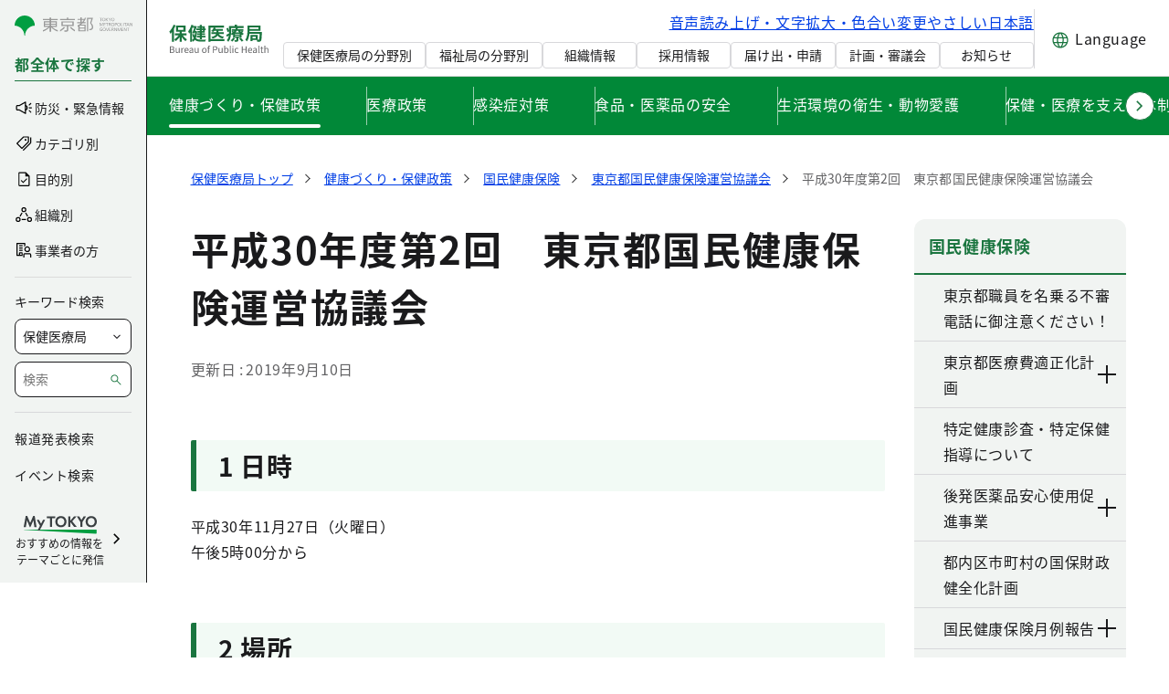

--- FILE ---
content_type: text/html;charset=UTF-8
request_url: https://www.hokeniryo.metro.tokyo.lg.jp/kenkou/kokuho/uneikyogikai/30unkyo2
body_size: 75421
content:
































	
		
			<!DOCTYPE html>





























































<html class="ltr" dir="ltr" lang="ja-JP">

<head>
	<!-- <script src="//msta.j-server.com/MSTA/LUC2MYTYO/js/msta.js"></script> -->
	
	<!-- Google Tag Manager -->
	<script>(function(w,d,s,l,i){w[l]=w[l]||[];w[l].push({'gtm.start':
	new Date().getTime(),event:'gtm.js'});var f=d.getElementsByTagName(s)[0],
	j=d.createElement(s),dl=l!='dataLayer'?'&l='+l:'';j.async=true;j.src=
	'https://www.googletagmanager.com/gtm.js?id='+i+dl;f.parentNode.insertBefore(j,f);
	})(window,document,'script','dataLayer','GTM-NQ4WM4B');</script>
	<!-- End Google Tag Manager -->
	
	<title>平成30年度第2回　東京都国民健康保険運営協議会|東京都国民健康保険運営協議会|東京都保健医療局</title>

	<meta charset="utf-8">
    <meta name="viewport" content="width=device-width">
    































<meta content="text/html; charset=UTF-8" http-equiv="content-type" />









<meta content="東京都保健医療局の平成30年度第2回　東京都国民健康保険運営協議会(東京都国民健康保険運営協議会)のページです。" lang="ja-JP" name="description" /><meta content="平成30年度第2回　東京都国民健康保険運営協議会,東京都保健医療局" lang="ja-JP" name="keywords" />


<script type="importmap">{"imports":{"@clayui/breadcrumb":"/o/frontend-taglib-clay/__liferay__/exports/@clayui$breadcrumb.js","react-dom":"/o/frontend-js-react-web/__liferay__/exports/react-dom.js","@clayui/charts":"/o/frontend-taglib-clay/__liferay__/exports/@clayui$charts.js","@clayui/empty-state":"/o/frontend-taglib-clay/__liferay__/exports/@clayui$empty-state.js","@clayui/navigation-bar":"/o/frontend-taglib-clay/__liferay__/exports/@clayui$navigation-bar.js","react":"/o/frontend-js-react-web/__liferay__/exports/react.js","react-dom-16":"/o/frontend-js-react-web/__liferay__/exports/react-dom-16.js","@clayui/icon":"/o/frontend-taglib-clay/__liferay__/exports/@clayui$icon.js","@clayui/table":"/o/frontend-taglib-clay/__liferay__/exports/@clayui$table.js","@clayui/slider":"/o/frontend-taglib-clay/__liferay__/exports/@clayui$slider.js","@clayui/multi-select":"/o/frontend-taglib-clay/__liferay__/exports/@clayui$multi-select.js","@clayui/nav":"/o/frontend-taglib-clay/__liferay__/exports/@clayui$nav.js","@clayui/provider":"/o/frontend-taglib-clay/__liferay__/exports/@clayui$provider.js","@clayui/panel":"/o/frontend-taglib-clay/__liferay__/exports/@clayui$panel.js","@liferay/dynamic-data-mapping-form-field-type":"/o/dynamic-data-mapping-form-field-type/__liferay__/index.js","@clayui/list":"/o/frontend-taglib-clay/__liferay__/exports/@clayui$list.js","@clayui/date-picker":"/o/frontend-taglib-clay/__liferay__/exports/@clayui$date-picker.js","@clayui/label":"/o/frontend-taglib-clay/__liferay__/exports/@clayui$label.js","@liferay/frontend-js-api/data-set":"/o/frontend-js-dependencies-web/__liferay__/exports/@liferay$js-api$data-set.js","@clayui/core":"/o/frontend-taglib-clay/__liferay__/exports/@clayui$core.js","@clayui/pagination-bar":"/o/frontend-taglib-clay/__liferay__/exports/@clayui$pagination-bar.js","@clayui/layout":"/o/frontend-taglib-clay/__liferay__/exports/@clayui$layout.js","@clayui/multi-step-nav":"/o/frontend-taglib-clay/__liferay__/exports/@clayui$multi-step-nav.js","@liferay/frontend-js-api":"/o/frontend-js-dependencies-web/__liferay__/exports/@liferay$js-api.js","@clayui/toolbar":"/o/frontend-taglib-clay/__liferay__/exports/@clayui$toolbar.js","@clayui/badge":"/o/frontend-taglib-clay/__liferay__/exports/@clayui$badge.js","react-dom-18":"/o/frontend-js-react-web/__liferay__/exports/react-dom-18.js","@clayui/link":"/o/frontend-taglib-clay/__liferay__/exports/@clayui$link.js","@clayui/card":"/o/frontend-taglib-clay/__liferay__/exports/@clayui$card.js","@clayui/tooltip":"/o/frontend-taglib-clay/__liferay__/exports/@clayui$tooltip.js","@clayui/button":"/o/frontend-taglib-clay/__liferay__/exports/@clayui$button.js","@clayui/tabs":"/o/frontend-taglib-clay/__liferay__/exports/@clayui$tabs.js","@clayui/sticker":"/o/frontend-taglib-clay/__liferay__/exports/@clayui$sticker.js","@clayui/form":"/o/frontend-taglib-clay/__liferay__/exports/@clayui$form.js","@clayui/popover":"/o/frontend-taglib-clay/__liferay__/exports/@clayui$popover.js","@clayui/shared":"/o/frontend-taglib-clay/__liferay__/exports/@clayui$shared.js","@clayui/localized-input":"/o/frontend-taglib-clay/__liferay__/exports/@clayui$localized-input.js","@clayui/modal":"/o/frontend-taglib-clay/__liferay__/exports/@clayui$modal.js","@clayui/color-picker":"/o/frontend-taglib-clay/__liferay__/exports/@clayui$color-picker.js","@clayui/pagination":"/o/frontend-taglib-clay/__liferay__/exports/@clayui$pagination.js","@clayui/autocomplete":"/o/frontend-taglib-clay/__liferay__/exports/@clayui$autocomplete.js","@clayui/management-toolbar":"/o/frontend-taglib-clay/__liferay__/exports/@clayui$management-toolbar.js","@clayui/time-picker":"/o/frontend-taglib-clay/__liferay__/exports/@clayui$time-picker.js","@clayui/upper-toolbar":"/o/frontend-taglib-clay/__liferay__/exports/@clayui$upper-toolbar.js","@clayui/loading-indicator":"/o/frontend-taglib-clay/__liferay__/exports/@clayui$loading-indicator.js","@clayui/drop-down":"/o/frontend-taglib-clay/__liferay__/exports/@clayui$drop-down.js","@clayui/data-provider":"/o/frontend-taglib-clay/__liferay__/exports/@clayui$data-provider.js","@liferay/language/":"/o/js/language/","@clayui/css":"/o/frontend-taglib-clay/__liferay__/exports/@clayui$css.js","@clayui/alert":"/o/frontend-taglib-clay/__liferay__/exports/@clayui$alert.js","@clayui/progress-bar":"/o/frontend-taglib-clay/__liferay__/exports/@clayui$progress-bar.js","react-16":"/o/frontend-js-react-web/__liferay__/exports/react-16.js","react-18":"/o/frontend-js-react-web/__liferay__/exports/react-18.js"},"scopes":{}}</script><script data-senna-track="temporary">var Liferay = window.Liferay || {};Liferay.Icons = Liferay.Icons || {};Liferay.Icons.controlPanelSpritemap = 'https://www.hokeniryo.metro.tokyo.lg.jp/o/admin-theme/images/clay/icons.svg'; Liferay.Icons.spritemap = 'https://www.hokeniryo.metro.tokyo.lg.jp/o/HokeniryoTheme/images/clay/icons.svg';</script>
<script data-senna-track="permanent" type="text/javascript">window.Liferay = window.Liferay || {}; window.Liferay.CSP = {nonce: ''};</script>
<link data-senna-track="temporary" href="https://www.hokeniryo.metro.tokyo.lg.jp/kenkou/kokuho/uneikyogikai/30unkyo2" rel="canonical" />
<link data-senna-track="temporary" href="https://www.hokeniryo.metro.tokyo.lg.jp/kenkou/kokuho/uneikyogikai/30unkyo2" hreflang="ja-JP" rel="alternate" />
<link data-senna-track="temporary" href="https://www.hokeniryo.metro.tokyo.lg.jp/kenkou/kokuho/uneikyogikai/30unkyo2" hreflang="x-default" rel="alternate" />
<meta property="og:description" content="東京都保健医療局の平成30年度第2回　東京都国民健康保険運営協議会(東京都国民健康保険運営協議会)のページです。">
<meta property="og:locale" content="ja_JP">
<meta property="og:locale:alternate" content="ja_JP">
<meta property="og:site_name" content="保健医療局">
<meta property="og:title" content="平成30年度第2回　東京都国民健康保険運営協議会|東京都国民健康保険運営協議会|東京都保健医療局">
<meta property="og:type" content="website">
<meta property="og:url" content="https://www.hokeniryo.metro.tokyo.lg.jp/kenkou/kokuho/uneikyogikai/30unkyo2">
<meta property="og:image" content="https://www.hokeniryo.metro.tokyo.lg.jp/documents/158990/5052145/opg.png/3c79ba89-ab16-4589-4fad-b5b411615b25?version=1.1&amp;t=1764164520819&amp;imagePreview=1">

<meta property="og:image:secure_url" content="https://www.hokeniryo.metro.tokyo.lg.jp/documents/158990/5052145/opg.png/3c79ba89-ab16-4589-4fad-b5b411615b25?version=1.1&amp;t=1764164520819&amp;imagePreview=1">
<meta property="og:image:type" content="image/png">
<meta property="og:image:url" content="https://www.hokeniryo.metro.tokyo.lg.jp/documents/158990/5052145/opg.png/3c79ba89-ab16-4589-4fad-b5b411615b25?version=1.1&amp;t=1764164520819&amp;imagePreview=1">


<link href="/documents/158990/5052145/favicon/ab336d16-d30e-c4e6-9319-a4f2948f9e99" rel="apple-touch-icon" />
<link href="/documents/158990/5052145/favicon/ab336d16-d30e-c4e6-9319-a4f2948f9e99" rel="icon" />



<link class="lfr-css-file" data-senna-track="temporary" href="https://www.hokeniryo.metro.tokyo.lg.jp/o/HokeniryoTheme/css/clay.css?browserId=chrome&amp;themeId=mytokyo_WAR_HokeniryoTheme&amp;minifierType=css&amp;languageId=ja_JP&amp;t=1770132788000" id="liferayAUICSS" rel="stylesheet" type="text/css" />









	<link href="/combo?browserId=chrome&amp;minifierType=css&amp;themeId=mytokyo_WAR_HokeniryoTheme&amp;languageId=ja_JP&amp;AllSearch_ViewCountPortlet_INSTANCE_htrq:%2Fo%2Fgoverment-portlet%2Fall%2Fsearch%2Fviewcount%2Fcss%2Fmain.css&amp;com_liferay_product_navigation_product_menu_web_portlet_ProductMenuPortlet:%2Fo%2Fproduct-navigation-product-menu-web%2Fcss%2Fmain.css&amp;t=1770132788000" rel="stylesheet" type="text/css"
 data-senna-track="temporary" id="6bd6360f" />








<script type="text/javascript" data-senna-track="temporary">
	// <![CDATA[
		var Liferay = Liferay || {};

		Liferay.Browser = {
			acceptsGzip: function () {
				return true;
			},

			

			getMajorVersion: function () {
				return 131.0;
			},

			getRevision: function () {
				return '537.36';
			},
			getVersion: function () {
				return '131.0';
			},

			

			isAir: function () {
				return false;
			},
			isChrome: function () {
				return true;
			},
			isEdge: function () {
				return false;
			},
			isFirefox: function () {
				return false;
			},
			isGecko: function () {
				return true;
			},
			isIe: function () {
				return false;
			},
			isIphone: function () {
				return false;
			},
			isLinux: function () {
				return false;
			},
			isMac: function () {
				return true;
			},
			isMobile: function () {
				return false;
			},
			isMozilla: function () {
				return false;
			},
			isOpera: function () {
				return false;
			},
			isRtf: function () {
				return true;
			},
			isSafari: function () {
				return true;
			},
			isSun: function () {
				return false;
			},
			isWebKit: function () {
				return true;
			},
			isWindows: function () {
				return false;
			}
		};

		Liferay.Data = Liferay.Data || {};

		Liferay.Data.ICONS_INLINE_SVG = true;

		Liferay.Data.NAV_SELECTOR = '#navigation';

		Liferay.Data.NAV_SELECTOR_MOBILE = '#navigationCollapse';

		Liferay.Data.isCustomizationView = function () {
			return false;
		};

		Liferay.Data.notices = [
			
		];

		(function () {
			var available = {};

			var direction = {};

			

				available['ja_JP'] = '日本語\x20\x28日本\x29';
				direction['ja_JP'] = 'ltr';

			

				available['en_US'] = '英語\x20\x28アメリカ合衆国\x29';
				direction['en_US'] = 'ltr';

			

			let _cache = {};

			if (Liferay && Liferay.Language && Liferay.Language._cache) {
				_cache = Liferay.Language._cache;
			}

			Liferay.Language = {
				_cache,
				available,
				direction,
				get: function(key) {
					let value = Liferay.Language._cache[key];

					if (value === undefined) {
						value = key;
					}

					return value;
				}
			};
		})();

		var featureFlags = {"LPD-10964":false,"LPD-37927":false,"LPD-10889":false,"LPS-193884":false,"LPD-30371":false,"LPD-11131":true,"LPS-178642":false,"LPS-193005":false,"LPD-31789":false,"LPD-10562":false,"LPD-11212":false,"COMMERCE-8087":false,"LPD-39304":true,"LPD-13311":true,"LRAC-10757":false,"LPD-35941":false,"LPS-180090":false,"LPS-178052":false,"LPD-21414":false,"LPS-185892":false,"LPS-186620":false,"LPD-40533":true,"LPD-40534":true,"LPS-184404":false,"LPD-40530":true,"LPD-20640":false,"LPS-198183":false,"LPD-38869":false,"LPD-35678":false,"LPD-6378":false,"LPS-153714":false,"LPD-11848":false,"LPS-170670":false,"LPD-7822":false,"LPS-169981":false,"LPD-21926":false,"LPS-177027":false,"LPD-37531":false,"LPD-11003":false,"LPD-36446":false,"LPD-39437":false,"LPS-135430":false,"LPD-20556":false,"LPD-45276":false,"LPS-134060":false,"LPS-164563":false,"LPD-32050":false,"LPS-122920":false,"LPS-199086":false,"LPD-35128":false,"LPD-10588":false,"LPD-13778":true,"LPD-11313":false,"LPD-6368":false,"LPD-34594":false,"LPS-202104":false,"LPD-19955":false,"LPD-35443":false,"LPD-39967":false,"LPD-11235":false,"LPD-11232":false,"LPS-196935":true,"LPD-43542":false,"LPS-176691":false,"LPS-197909":false,"LPD-29516":false,"COMMERCE-8949":false,"LPD-11228":true,"LPS-153813":false,"LPD-17809":false,"COMMERCE-13024":false,"LPS-165482":false,"LPS-193551":false,"LPS-197477":false,"LPS-174816":false,"LPS-186360":false,"LPD-30204":false,"LPD-32867":false,"LPS-153332":false,"LPD-35013":true,"LPS-179669":false,"LPS-174417":false,"LPD-44091":true,"LPD-31212":true,"LPD-18221":false,"LPS-155284":false,"LRAC-15017":false,"LPD-19870":false,"LPS-200108":false,"LPD-20131":true,"LPS-159643":false,"LPS-129412":false,"LPS-169837":false,"LPD-20379":false};

		Liferay.FeatureFlags = Object.keys(featureFlags).reduce(
			(acc, key) => ({
				...acc, [key]: featureFlags[key] === 'true' || featureFlags[key] === true
			}), {}
		);

		Liferay.PortletKeys = {
			DOCUMENT_LIBRARY: 'com_liferay_document_library_web_portlet_DLPortlet',
			DYNAMIC_DATA_MAPPING: 'com_liferay_dynamic_data_mapping_web_portlet_DDMPortlet',
			ITEM_SELECTOR: 'com_liferay_item_selector_web_portlet_ItemSelectorPortlet'
		};

		Liferay.PropsValues = {
			JAVASCRIPT_SINGLE_PAGE_APPLICATION_TIMEOUT: 0,
			UPLOAD_SERVLET_REQUEST_IMPL_MAX_SIZE: 262144000
		};

		Liferay.ThemeDisplay = {

			

			
				getLayoutId: function () {
					return '3409';
				},

				

				getLayoutRelativeControlPanelURL: function () {
					return '/group/hokeniryo/~/control_panel/manage';
				},

				getLayoutRelativeURL: function () {
					return '/kenkou/kokuho/uneikyogikai/30unkyo2';
				},
				getLayoutURL: function () {
					return 'https://www.hokeniryo.metro.tokyo.lg.jp/kenkou/kokuho/uneikyogikai/30unkyo2';
				},
				getParentLayoutId: function () {
					return '921';
				},
				isControlPanel: function () {
					return false;
				},
				isPrivateLayout: function () {
					return 'false';
				},
				isVirtualLayout: function () {
					return false;
				},
			

			getBCP47LanguageId: function () {
				return 'ja-JP';
			},
			getCanonicalURL: function () {

				

				return 'https\x3a\x2f\x2fwww\x2ehokeniryo\x2emetro\x2etokyo\x2elg\x2ejp\x2fkenkou\x2fkokuho\x2funeikyogikai\x2f30unkyo2';
			},
			getCDNBaseURL: function () {
				return 'https://www.hokeniryo.metro.tokyo.lg.jp';
			},
			getCDNDynamicResourcesHost: function () {
				return '';
			},
			getCDNHost: function () {
				return '';
			},
			getCompanyGroupId: function () {
				return '158990';
			},
			getCompanyId: function () {
				return '158941';
			},
			getDefaultLanguageId: function () {
				return 'ja_JP';
			},
			getDoAsUserIdEncoded: function () {
				return '';
			},
			getLanguageId: function () {
				return 'ja_JP';
			},
			getParentGroupId: function () {
				return '38291347';
			},
			getPathContext: function () {
				return '';
			},
			getPathImage: function () {
				return '/image';
			},
			getPathJavaScript: function () {
				return '/o/frontend-js-web';
			},
			getPathMain: function () {
				return '/c';
			},
			getPathThemeImages: function () {
				return 'https://www.hokeniryo.metro.tokyo.lg.jp/o/HokeniryoTheme/images';
			},
			getPathThemeRoot: function () {
				return '/o/HokeniryoTheme';
			},
			getPlid: function () {
				return '73222';
			},
			getPortalURL: function () {
				return 'https://www.hokeniryo.metro.tokyo.lg.jp';
			},
			getRealUserId: function () {
				return '158946';
			},
			getRemoteAddr: function () {
				return '52.14.133.19';
			},
			getRemoteHost: function () {
				return '52.14.133.19';
			},
			getScopeGroupId: function () {
				return '38291347';
			},
			getScopeGroupIdOrLiveGroupId: function () {
				return '38291347';
			},
			getSessionId: function () {
				return '';
			},
			getSiteAdminURL: function () {
				return 'https://www.hokeniryo.metro.tokyo.lg.jp/group/hokeniryo/~/control_panel/manage?p_p_lifecycle=0&p_p_state=maximized&p_p_mode=view';
			},
			getSiteGroupId: function () {
				return '38291347';
			},
			getTimeZone: function() {
				return 'Asia/Tokyo';
			},
			getURLControlPanel: function() {
				return '/group/control_panel?refererPlid=73222';
			},
			getURLHome: function () {
				return 'https\x3a\x2f\x2fwww\x2ehokeniryo\x2emetro\x2etokyo\x2elg\x2ejp\x2fweb\x2fguest';
			},
			getUserEmailAddress: function () {
				return '';
			},
			getUserId: function () {
				return '158946';
			},
			getUserName: function () {
				return '';
			},
			isAddSessionIdToURL: function () {
				return false;
			},
			isImpersonated: function () {
				return false;
			},
			isSignedIn: function () {
				return false;
			},

			isStagedPortlet: function () {
				
					
						return false;
					
				
			},

			isStateExclusive: function () {
				return false;
			},
			isStateMaximized: function () {
				return false;
			},
			isStatePopUp: function () {
				return false;
			}
		};

		var themeDisplay = Liferay.ThemeDisplay;

		Liferay.AUI = {

			

			getCombine: function () {
				return true;
			},
			getComboPath: function () {
				return '/combo/?browserId=chrome&minifierType=&languageId=ja_JP&t=1770132784691&';
			},
			getDateFormat: function () {
				return '%Y/%m/%d';
			},
			getEditorCKEditorPath: function () {
				return '/o/frontend-editor-ckeditor-web';
			},
			getFilter: function () {
				var filter = 'raw';

				
					
						filter = 'min';
					
					

				return filter;
			},
			getFilterConfig: function () {
				var instance = this;

				var filterConfig = null;

				if (!instance.getCombine()) {
					filterConfig = {
						replaceStr: '.js' + instance.getStaticResourceURLParams(),
						searchExp: '\\.js$'
					};
				}

				return filterConfig;
			},
			getJavaScriptRootPath: function () {
				return '/o/frontend-js-web';
			},
			getPortletRootPath: function () {
				return '/html/portlet';
			},
			getStaticResourceURLParams: function () {
				return '?browserId=chrome&minifierType=&languageId=ja_JP&t=1770132784691';
			}
		};

		Liferay.authToken = 'MJXKFBrJ';

		

		Liferay.currentURL = '\x2fkenkou\x2fkokuho\x2funeikyogikai\x2f30unkyo2';
		Liferay.currentURLEncoded = '\x252Fkenkou\x252Fkokuho\x252Funeikyogikai\x252F30unkyo2';
	// ]]>
</script>

<script data-senna-track="temporary" type="text/javascript">window.__CONFIG__= {basePath: '',combine: true, defaultURLParams: null, explainResolutions: false, exposeGlobal: false, logLevel: 'warn', moduleType: 'module', namespace:'Liferay', nonce: '', reportMismatchedAnonymousModules: 'warn', resolvePath: '/o/js_resolve_modules', url: '/combo/?browserId=chrome&minifierType=js&languageId=ja_JP&t=1770132784691&', waitTimeout: 60000};</script><script data-senna-track="permanent" src="/o/frontend-js-loader-modules-extender/loader.js?&mac=9WaMmhziBCkScHZwrrVcOR7VZF4=&browserId=chrome&languageId=ja_JP&minifierType=js" type="text/javascript"></script><script data-senna-track="permanent" src="/combo?browserId=chrome&minifierType=js&languageId=ja_JP&t=1770132784691&/o/frontend-js-aui-web/aui/aui/aui-min.js&/o/frontend-js-aui-web/liferay/modules.js&/o/frontend-js-aui-web/liferay/aui_sandbox.js&/o/frontend-js-aui-web/aui/attribute-base/attribute-base-min.js&/o/frontend-js-aui-web/aui/attribute-complex/attribute-complex-min.js&/o/frontend-js-aui-web/aui/attribute-core/attribute-core-min.js&/o/frontend-js-aui-web/aui/attribute-observable/attribute-observable-min.js&/o/frontend-js-aui-web/aui/attribute-extras/attribute-extras-min.js&/o/frontend-js-aui-web/aui/event-custom-base/event-custom-base-min.js&/o/frontend-js-aui-web/aui/event-custom-complex/event-custom-complex-min.js&/o/frontend-js-aui-web/aui/oop/oop-min.js&/o/frontend-js-aui-web/aui/aui-base-lang/aui-base-lang-min.js&/o/frontend-js-aui-web/liferay/dependency.js&/o/frontend-js-aui-web/liferay/util.js&/o/oauth2-provider-web/js/liferay.js&/o/frontend-js-web/liferay/dom_task_runner.js&/o/frontend-js-web/liferay/events.js&/o/frontend-js-web/liferay/lazy_load.js&/o/frontend-js-web/liferay/liferay.js&/o/frontend-js-web/liferay/global.bundle.js&/o/frontend-js-web/liferay/portlet.js&/o/frontend-js-web/liferay/workflow.js" type="text/javascript"></script>
<script data-senna-track="temporary" type="text/javascript"  src="https://www.hokeniryo.metro.tokyo.lg.jp/documents/d/global/common-js"></script><script data-senna-track="temporary" type="text/javascript"  src="https://www.hokeniryo.metro.tokyo.lg.jp/documents/d/global/swiper-bundle-min"></script><script data-senna-track="temporary" type="text/javascript">window.Liferay = Liferay || {}; window.Liferay.OAuth2 = {getAuthorizeURL: function() {return 'https://www.hokeniryo.metro.tokyo.lg.jp/o/oauth2/authorize';}, getBuiltInRedirectURL: function() {return 'https://www.hokeniryo.metro.tokyo.lg.jp/o/oauth2/redirect';}, getIntrospectURL: function() { return 'https://www.hokeniryo.metro.tokyo.lg.jp/o/oauth2/introspect';}, getTokenURL: function() {return 'https://www.hokeniryo.metro.tokyo.lg.jp/o/oauth2/token';}, getUserAgentApplication: function(externalReferenceCode) {return Liferay.OAuth2._userAgentApplications[externalReferenceCode];}, _userAgentApplications: {}}</script><script data-senna-track="temporary" type="text/javascript">try {var MODULE_MAIN='dynamic-data-mapping-web@5.0.115/index';var MODULE_PATH='/o/dynamic-data-mapping-web';/**
 * SPDX-FileCopyrightText: (c) 2000 Liferay, Inc. https://liferay.com
 * SPDX-License-Identifier: LGPL-2.1-or-later OR LicenseRef-Liferay-DXP-EULA-2.0.0-2023-06
 */

(function () {
	const LiferayAUI = Liferay.AUI;

	AUI().applyConfig({
		groups: {
			ddm: {
				base: MODULE_PATH + '/js/legacy/',
				combine: Liferay.AUI.getCombine(),
				filter: LiferayAUI.getFilterConfig(),
				modules: {
					'liferay-ddm-form': {
						path: 'ddm_form.js',
						requires: [
							'aui-base',
							'aui-datatable',
							'aui-datatype',
							'aui-image-viewer',
							'aui-parse-content',
							'aui-set',
							'aui-sortable-list',
							'json',
							'liferay-form',
							'liferay-map-base',
							'liferay-translation-manager',
							'liferay-util-window',
						],
					},
					'liferay-portlet-dynamic-data-mapping': {
						condition: {
							trigger: 'liferay-document-library',
						},
						path: 'main.js',
						requires: [
							'arraysort',
							'aui-form-builder-deprecated',
							'aui-form-validator',
							'aui-map',
							'aui-text-unicode',
							'json',
							'liferay-menu',
							'liferay-translation-manager',
							'liferay-util-window',
							'text',
						],
					},
					'liferay-portlet-dynamic-data-mapping-custom-fields': {
						condition: {
							trigger: 'liferay-document-library',
						},
						path: 'custom_fields.js',
						requires: ['liferay-portlet-dynamic-data-mapping'],
					},
				},
				root: MODULE_PATH + '/js/legacy/',
			},
		},
	});
})();
} catch(error) {console.error(error);}try {var MODULE_MAIN='portal-search-web@6.0.148/index';var MODULE_PATH='/o/portal-search-web';/**
 * SPDX-FileCopyrightText: (c) 2000 Liferay, Inc. https://liferay.com
 * SPDX-License-Identifier: LGPL-2.1-or-later OR LicenseRef-Liferay-DXP-EULA-2.0.0-2023-06
 */

(function () {
	AUI().applyConfig({
		groups: {
			search: {
				base: MODULE_PATH + '/js/',
				combine: Liferay.AUI.getCombine(),
				filter: Liferay.AUI.getFilterConfig(),
				modules: {
					'liferay-search-custom-range-facet': {
						path: 'custom_range_facet.js',
						requires: ['aui-form-validator'],
					},
				},
				root: MODULE_PATH + '/js/',
			},
		},
	});
})();
} catch(error) {console.error(error);}try {var MODULE_MAIN='contacts-web@5.0.65/index';var MODULE_PATH='/o/contacts-web';/**
 * SPDX-FileCopyrightText: (c) 2000 Liferay, Inc. https://liferay.com
 * SPDX-License-Identifier: LGPL-2.1-or-later OR LicenseRef-Liferay-DXP-EULA-2.0.0-2023-06
 */

(function () {
	AUI().applyConfig({
		groups: {
			contactscenter: {
				base: MODULE_PATH + '/js/legacy/',
				combine: Liferay.AUI.getCombine(),
				filter: Liferay.AUI.getFilterConfig(),
				modules: {
					'liferay-contacts-center': {
						path: 'main.js',
						requires: [
							'aui-io-plugin-deprecated',
							'aui-toolbar',
							'autocomplete-base',
							'datasource-io',
							'json-parse',
							'liferay-portlet-base',
							'liferay-util-window',
						],
					},
				},
				root: MODULE_PATH + '/js/legacy/',
			},
		},
	});
})();
} catch(error) {console.error(error);}try {var MODULE_MAIN='frontend-editor-alloyeditor-web@5.0.56/index';var MODULE_PATH='/o/frontend-editor-alloyeditor-web';/**
 * SPDX-FileCopyrightText: (c) 2000 Liferay, Inc. https://liferay.com
 * SPDX-License-Identifier: LGPL-2.1-or-later OR LicenseRef-Liferay-DXP-EULA-2.0.0-2023-06
 */

(function () {
	AUI().applyConfig({
		groups: {
			alloyeditor: {
				base: MODULE_PATH + '/js/legacy/',
				combine: Liferay.AUI.getCombine(),
				filter: Liferay.AUI.getFilterConfig(),
				modules: {
					'liferay-alloy-editor': {
						path: 'alloyeditor.js',
						requires: [
							'aui-component',
							'liferay-portlet-base',
							'timers',
						],
					},
					'liferay-alloy-editor-source': {
						path: 'alloyeditor_source.js',
						requires: [
							'aui-debounce',
							'liferay-fullscreen-source-editor',
							'liferay-source-editor',
							'plugin',
						],
					},
				},
				root: MODULE_PATH + '/js/legacy/',
			},
		},
	});
})();
} catch(error) {console.error(error);}try {var MODULE_MAIN='calendar-web@5.0.105/index';var MODULE_PATH='/o/calendar-web';/**
 * SPDX-FileCopyrightText: (c) 2000 Liferay, Inc. https://liferay.com
 * SPDX-License-Identifier: LGPL-2.1-or-later OR LicenseRef-Liferay-DXP-EULA-2.0.0-2023-06
 */

(function () {
	AUI().applyConfig({
		groups: {
			calendar: {
				base: MODULE_PATH + '/js/legacy/',
				combine: Liferay.AUI.getCombine(),
				filter: Liferay.AUI.getFilterConfig(),
				modules: {
					'liferay-calendar-a11y': {
						path: 'calendar_a11y.js',
						requires: ['calendar'],
					},
					'liferay-calendar-container': {
						path: 'calendar_container.js',
						requires: [
							'aui-alert',
							'aui-base',
							'aui-component',
							'liferay-portlet-base',
						],
					},
					'liferay-calendar-date-picker-sanitizer': {
						path: 'date_picker_sanitizer.js',
						requires: ['aui-base'],
					},
					'liferay-calendar-interval-selector': {
						path: 'interval_selector.js',
						requires: ['aui-base', 'liferay-portlet-base'],
					},
					'liferay-calendar-interval-selector-scheduler-event-link': {
						path: 'interval_selector_scheduler_event_link.js',
						requires: ['aui-base', 'liferay-portlet-base'],
					},
					'liferay-calendar-list': {
						path: 'calendar_list.js',
						requires: [
							'aui-template-deprecated',
							'liferay-scheduler',
						],
					},
					'liferay-calendar-message-util': {
						path: 'message_util.js',
						requires: ['liferay-util-window'],
					},
					'liferay-calendar-recurrence-converter': {
						path: 'recurrence_converter.js',
						requires: [],
					},
					'liferay-calendar-recurrence-dialog': {
						path: 'recurrence.js',
						requires: [
							'aui-base',
							'liferay-calendar-recurrence-util',
						],
					},
					'liferay-calendar-recurrence-util': {
						path: 'recurrence_util.js',
						requires: ['aui-base', 'liferay-util-window'],
					},
					'liferay-calendar-reminders': {
						path: 'calendar_reminders.js',
						requires: ['aui-base'],
					},
					'liferay-calendar-remote-services': {
						path: 'remote_services.js',
						requires: [
							'aui-base',
							'aui-component',
							'liferay-calendar-util',
							'liferay-portlet-base',
						],
					},
					'liferay-calendar-session-listener': {
						path: 'session_listener.js',
						requires: ['aui-base', 'liferay-scheduler'],
					},
					'liferay-calendar-simple-color-picker': {
						path: 'simple_color_picker.js',
						requires: ['aui-base', 'aui-template-deprecated'],
					},
					'liferay-calendar-simple-menu': {
						path: 'simple_menu.js',
						requires: [
							'aui-base',
							'aui-template-deprecated',
							'event-outside',
							'event-touch',
							'widget-modality',
							'widget-position',
							'widget-position-align',
							'widget-position-constrain',
							'widget-stack',
							'widget-stdmod',
						],
					},
					'liferay-calendar-util': {
						path: 'calendar_util.js',
						requires: [
							'aui-datatype',
							'aui-io',
							'aui-scheduler',
							'aui-toolbar',
							'autocomplete',
							'autocomplete-highlighters',
						],
					},
					'liferay-scheduler': {
						path: 'scheduler.js',
						requires: [
							'async-queue',
							'aui-datatype',
							'aui-scheduler',
							'dd-plugin',
							'liferay-calendar-a11y',
							'liferay-calendar-message-util',
							'liferay-calendar-recurrence-converter',
							'liferay-calendar-recurrence-util',
							'liferay-calendar-util',
							'liferay-scheduler-event-recorder',
							'liferay-scheduler-models',
							'promise',
							'resize-plugin',
						],
					},
					'liferay-scheduler-event-recorder': {
						path: 'scheduler_event_recorder.js',
						requires: [
							'dd-plugin',
							'liferay-calendar-util',
							'resize-plugin',
						],
					},
					'liferay-scheduler-models': {
						path: 'scheduler_models.js',
						requires: [
							'aui-datatype',
							'dd-plugin',
							'liferay-calendar-util',
						],
					},
				},
				root: MODULE_PATH + '/js/legacy/',
			},
		},
	});
})();
} catch(error) {console.error(error);}try {var MODULE_MAIN='staging-processes-web@5.0.65/index';var MODULE_PATH='/o/staging-processes-web';/**
 * SPDX-FileCopyrightText: (c) 2000 Liferay, Inc. https://liferay.com
 * SPDX-License-Identifier: LGPL-2.1-or-later OR LicenseRef-Liferay-DXP-EULA-2.0.0-2023-06
 */

(function () {
	AUI().applyConfig({
		groups: {
			stagingprocessesweb: {
				base: MODULE_PATH + '/js/legacy/',
				combine: Liferay.AUI.getCombine(),
				filter: Liferay.AUI.getFilterConfig(),
				modules: {
					'liferay-staging-processes-export-import': {
						path: 'main.js',
						requires: [
							'aui-datatype',
							'aui-dialog-iframe-deprecated',
							'aui-modal',
							'aui-parse-content',
							'aui-toggler',
							'liferay-portlet-base',
							'liferay-util-window',
						],
					},
				},
				root: MODULE_PATH + '/js/legacy/',
			},
		},
	});
})();
} catch(error) {console.error(error);}try {var MODULE_MAIN='portal-workflow-kaleo-designer-web@5.0.146/index';var MODULE_PATH='/o/portal-workflow-kaleo-designer-web';/**
 * SPDX-FileCopyrightText: (c) 2000 Liferay, Inc. https://liferay.com
 * SPDX-License-Identifier: LGPL-2.1-or-later OR LicenseRef-Liferay-DXP-EULA-2.0.0-2023-06
 */

(function () {
	AUI().applyConfig({
		groups: {
			'kaleo-designer': {
				base: MODULE_PATH + '/designer/js/legacy/',
				combine: Liferay.AUI.getCombine(),
				filter: Liferay.AUI.getFilterConfig(),
				modules: {
					'liferay-kaleo-designer-autocomplete-util': {
						path: 'autocomplete_util.js',
						requires: ['autocomplete', 'autocomplete-highlighters'],
					},
					'liferay-kaleo-designer-definition-diagram-controller': {
						path: 'definition_diagram_controller.js',
						requires: [
							'liferay-kaleo-designer-field-normalizer',
							'liferay-kaleo-designer-utils',
						],
					},
					'liferay-kaleo-designer-dialogs': {
						path: 'dialogs.js',
						requires: ['liferay-util-window'],
					},
					'liferay-kaleo-designer-editors': {
						path: 'editors.js',
						requires: [
							'aui-ace-editor',
							'aui-ace-editor-mode-xml',
							'aui-base',
							'aui-datatype',
							'aui-node',
							'liferay-kaleo-designer-autocomplete-util',
							'liferay-kaleo-designer-utils',
						],
					},
					'liferay-kaleo-designer-field-normalizer': {
						path: 'field_normalizer.js',
						requires: ['liferay-kaleo-designer-remote-services'],
					},
					'liferay-kaleo-designer-nodes': {
						path: 'nodes.js',
						requires: [
							'aui-datatable',
							'aui-datatype',
							'aui-diagram-builder',
							'liferay-kaleo-designer-editors',
							'liferay-kaleo-designer-utils',
						],
					},
					'liferay-kaleo-designer-remote-services': {
						path: 'remote_services.js',
						requires: ['aui-io'],
					},
					'liferay-kaleo-designer-templates': {
						path: 'templates.js',
						requires: ['aui-tpl-snippets-deprecated'],
					},
					'liferay-kaleo-designer-utils': {
						path: 'utils.js',
						requires: [],
					},
					'liferay-kaleo-designer-xml-definition': {
						path: 'xml_definition.js',
						requires: [
							'aui-base',
							'aui-component',
							'dataschema-xml',
							'datatype-xml',
						],
					},
					'liferay-kaleo-designer-xml-definition-serializer': {
						path: 'xml_definition_serializer.js',
						requires: ['escape', 'liferay-kaleo-designer-xml-util'],
					},
					'liferay-kaleo-designer-xml-util': {
						path: 'xml_util.js',
						requires: ['aui-base'],
					},
					'liferay-portlet-kaleo-designer': {
						path: 'main.js',
						requires: [
							'aui-ace-editor',
							'aui-ace-editor-mode-xml',
							'aui-tpl-snippets-deprecated',
							'dataschema-xml',
							'datasource',
							'datatype-xml',
							'event-valuechange',
							'io-form',
							'liferay-kaleo-designer-autocomplete-util',
							'liferay-kaleo-designer-editors',
							'liferay-kaleo-designer-nodes',
							'liferay-kaleo-designer-remote-services',
							'liferay-kaleo-designer-utils',
							'liferay-kaleo-designer-xml-util',
							'liferay-util-window',
						],
					},
				},
				root: MODULE_PATH + '/designer/js/legacy/',
			},
		},
	});
})();
} catch(error) {console.error(error);}try {var MODULE_MAIN='@liferay/frontend-js-react-web@5.0.54/index';var MODULE_PATH='/o/frontend-js-react-web';/**
 * SPDX-FileCopyrightText: (c) 2000 Liferay, Inc. https://liferay.com
 * SPDX-License-Identifier: LGPL-2.1-or-later OR LicenseRef-Liferay-DXP-EULA-2.0.0-2023-06
 */

(function () {
	AUI().applyConfig({
		groups: {
			react: {

				// eslint-disable-next-line
				mainModule: MODULE_MAIN,
			},
		},
	});
})();
} catch(error) {console.error(error);}try {var MODULE_MAIN='@liferay/frontend-js-state-web@1.0.30/index';var MODULE_PATH='/o/frontend-js-state-web';/**
 * SPDX-FileCopyrightText: (c) 2000 Liferay, Inc. https://liferay.com
 * SPDX-License-Identifier: LGPL-2.1-or-later OR LicenseRef-Liferay-DXP-EULA-2.0.0-2023-06
 */

(function () {
	AUI().applyConfig({
		groups: {
			state: {

				// eslint-disable-next-line
				mainModule: MODULE_MAIN,
			},
		},
	});
})();
} catch(error) {console.error(error);}try {var MODULE_MAIN='frontend-js-components-web@2.0.80/index';var MODULE_PATH='/o/frontend-js-components-web';/**
 * SPDX-FileCopyrightText: (c) 2000 Liferay, Inc. https://liferay.com
 * SPDX-License-Identifier: LGPL-2.1-or-later OR LicenseRef-Liferay-DXP-EULA-2.0.0-2023-06
 */

(function () {
	AUI().applyConfig({
		groups: {
			components: {

				// eslint-disable-next-line
				mainModule: MODULE_MAIN,
			},
		},
	});
})();
} catch(error) {console.error(error);}try {var MODULE_MAIN='exportimport-web@5.0.100/index';var MODULE_PATH='/o/exportimport-web';/**
 * SPDX-FileCopyrightText: (c) 2000 Liferay, Inc. https://liferay.com
 * SPDX-License-Identifier: LGPL-2.1-or-later OR LicenseRef-Liferay-DXP-EULA-2.0.0-2023-06
 */

(function () {
	AUI().applyConfig({
		groups: {
			exportimportweb: {
				base: MODULE_PATH + '/js/legacy/',
				combine: Liferay.AUI.getCombine(),
				filter: Liferay.AUI.getFilterConfig(),
				modules: {
					'liferay-export-import-export-import': {
						path: 'main.js',
						requires: [
							'aui-datatype',
							'aui-dialog-iframe-deprecated',
							'aui-modal',
							'aui-parse-content',
							'aui-toggler',
							'liferay-portlet-base',
							'liferay-util-window',
						],
					},
				},
				root: MODULE_PATH + '/js/legacy/',
			},
		},
	});
})();
} catch(error) {console.error(error);}try {var MODULE_MAIN='@liferay/document-library-web@6.0.198/index';var MODULE_PATH='/o/document-library-web';/**
 * SPDX-FileCopyrightText: (c) 2000 Liferay, Inc. https://liferay.com
 * SPDX-License-Identifier: LGPL-2.1-or-later OR LicenseRef-Liferay-DXP-EULA-2.0.0-2023-06
 */

(function () {
	AUI().applyConfig({
		groups: {
			dl: {
				base: MODULE_PATH + '/js/legacy/',
				combine: Liferay.AUI.getCombine(),
				filter: Liferay.AUI.getFilterConfig(),
				modules: {
					'document-library-upload-component': {
						path: 'DocumentLibraryUpload.js',
						requires: [
							'aui-component',
							'aui-data-set-deprecated',
							'aui-overlay-manager-deprecated',
							'aui-overlay-mask-deprecated',
							'aui-parse-content',
							'aui-progressbar',
							'aui-template-deprecated',
							'liferay-search-container',
							'querystring-parse-simple',
							'uploader',
						],
					},
				},
				root: MODULE_PATH + '/js/legacy/',
			},
		},
	});
})();
} catch(error) {console.error(error);}</script>




<script type="text/javascript" data-senna-track="temporary">
	// <![CDATA[
		
			
				
		

		
	// ]]>
</script>





	
		

			

			
		
		



	
		

			

			
		
		



	
		

			

			
		
	












	



















<link class="lfr-css-file" data-senna-track="temporary" href="https://www.hokeniryo.metro.tokyo.lg.jp/o/HokeniryoTheme/css/main.css?browserId=chrome&amp;themeId=mytokyo_WAR_HokeniryoTheme&amp;minifierType=css&amp;languageId=ja_JP&amp;t=1770132788000" id="liferayThemeCSS" rel="stylesheet" type="text/css" />








	<style data-senna-track="temporary" type="text/css">

		

			

		

			

		

			

		

			

		

			

		

			

		

			

		

			

		

			

		

			

		

			

		

			

		

	</style>


<style data-senna-track="temporary" type="text/css">
	:root {
		--container-max-sm: 540px;
		--h4-font-size: 1rem;
		--font-weight-bold: 700;
		--rounded-pill: 50rem;
		--display4-weight: 300;
		--danger: #da1414;
		--display2-size: 5.5rem;
		--body-bg: #fff;
		--display2-weight: 300;
		--display1-weight: 300;
		--display3-weight: 300;
		--box-shadow-sm: 0 .125rem .25rem rgba(0, 0, 0, .075);
		--font-weight-lighter: lighter;
		--h3-font-size: 1.1875rem;
		--btn-outline-primary-hover-border-color: #0b5fff;
		--transition-collapse: height .35s ease;
		--blockquote-small-color: #6b6c7e;
		--gray-200: #f1f2f5;
		--btn-secondary-hover-background-color: #f7f8f9;
		--gray-600: #6b6c7e;
		--secondary: #6b6c7e;
		--btn-outline-primary-color: #0b5fff;
		--btn-link-hover-color: #004ad7;
		--hr-border-color: rgba(0, 0, 0, .1);
		--hr-border-margin-y: 1rem;
		--light: #f1f2f5;
		--btn-outline-primary-hover-color: #0b5fff;
		--btn-secondary-background-color: #fff;
		--btn-outline-secondary-hover-border-color: transparent;
		--display3-size: 4.5rem;
		--primary: #0b5fff;
		--container-max-md: 720px;
		--border-radius-sm: 0.1875rem;
		--display-line-height: 1.2;
		--h6-font-size: 0.8125rem;
		--h2-font-size: 1.375rem;
		--aspect-ratio-4-to-3: 75%;
		--spacer-10: 10rem;
		--font-weight-semi-bold: 600;
		--font-weight-normal: 400;
		--dark: #272833;
		--blockquote-small-font-size: 80%;
		--h5-font-size: 0.875rem;
		--blockquote-font-size: 1.25rem;
		--brand-color-3: #2e5aac;
		--brand-color-2: #6b6c7e;
		--brand-color-1: #0b5fff;
		--transition-fade: opacity .15s linear;
		--display4-size: 3.5rem;
		--border-radius-lg: 0.375rem;
		--btn-primary-hover-color: #fff;
		--display1-size: 6rem;
		--brand-color-4: #30313f;
		--black: #000;
		--lighter: #f7f8f9;
		--gray-300: #e7e7ed;
		--gray-700: #495057;
		--btn-secondary-border-color: #cdced9;
		--btn-outline-secondary-hover-color: #272833;
		--body-color: #1c1c24;
		--btn-outline-secondary-hover-background-color: rgba(39, 40, 51, 0.03);
		--btn-primary-color: #fff;
		--btn-secondary-color: #6b6c7e;
		--btn-secondary-hover-border-color: #cdced9;
		--box-shadow-lg: 0 1rem 3rem rgba(0, 0, 0, .175);
		--container-max-lg: 960px;
		--btn-outline-primary-border-color: #0b5fff;
		--aspect-ratio: 100%;
		--gray-dark: #393a4a;
		--aspect-ratio-16-to-9: 56.25%;
		--box-shadow: 0 .5rem 1rem rgba(0, 0, 0, .15);
		--white: #fff;
		--warning: #b95000;
		--info: #2e5aac;
		--hr-border-width: 1px;
		--btn-link-color: #0b5fff;
		--gray-400: #cdced9;
		--gray-800: #393a4a;
		--btn-outline-primary-hover-background-color: #f0f5ff;
		--btn-primary-hover-background-color: #0053f0;
		--btn-primary-background-color: #0b5fff;
		--success: #287d3c;
		--font-size-sm: 0.875rem;
		--btn-primary-border-color: #0b5fff;
		--font-family-base: system-ui, -apple-system, BlinkMacSystemFont, 'Segoe UI', Roboto, Oxygen-Sans, Ubuntu, Cantarell, 'Helvetica Neue', Arial, sans-serif, 'Apple Color Emoji', 'Segoe UI Emoji', 'Segoe UI Symbol';
		--spacer-0: 0;
		--font-family-monospace: SFMono-Regular, Menlo, Monaco, Consolas, 'Liberation Mono', 'Courier New', monospace;
		--lead-font-size: 1.25rem;
		--border-radius: 0.25rem;
		--spacer-9: 9rem;
		--font-weight-light: 300;
		--btn-secondary-hover-color: #272833;
		--spacer-2: 0.5rem;
		--spacer-1: 0.25rem;
		--spacer-4: 1.5rem;
		--spacer-3: 1rem;
		--spacer-6: 4.5rem;
		--spacer-5: 3rem;
		--spacer-8: 7.5rem;
		--border-radius-circle: 50%;
		--spacer-7: 6rem;
		--font-size-lg: 1.125rem;
		--aspect-ratio-8-to-3: 37.5%;
		--font-family-sans-serif: system-ui, -apple-system, BlinkMacSystemFont, 'Segoe UI', Roboto, Oxygen-Sans, Ubuntu, Cantarell, 'Helvetica Neue', Arial, sans-serif, 'Apple Color Emoji', 'Segoe UI Emoji', 'Segoe UI Symbol';
		--gray-100: #f7f8f9;
		--font-weight-bolder: 900;
		--container-max-xl: 1248px;
		--btn-outline-secondary-color: #6b6c7e;
		--gray-500: #a7a9bc;
		--h1-font-size: 1.625rem;
		--gray-900: #272833;
		--text-muted: #a7a9bc;
		--btn-primary-hover-border-color: transparent;
		--btn-outline-secondary-border-color: #cdced9;
		--lead-font-weight: 300;
		--font-size-base: 0.875rem;
	}
</style>
<link data-senna-track="permanent" href="/o/frontend-js-aui-web/alloy_ui.css?&mac=favIEq7hPo8AEd6k+N5OVADEEls=&browserId=chrome&languageId=ja_JP&minifierType=css&themeId=mytokyo_WAR_HokeniryoTheme" rel="stylesheet"></link>
<link data-senna-track="temporary" href="/o/layout-common-styles/main.css?plid=73222&segmentsExperienceId=46240317&t=17640611011101767922215207" rel="stylesheet" type="text/css">





<script type="text/javascript">
Liferay.on(
	'ddmFieldBlur', function(event) {
		if (window.Analytics) {
			Analytics.send(
				'fieldBlurred',
				'Form',
				{
					fieldName: event.fieldName,
					focusDuration: event.focusDuration,
					formId: event.formId,
					formPageTitle: event.formPageTitle,
					page: event.page,
					title: event.title
				}
			);
		}
	}
);

Liferay.on(
	'ddmFieldFocus', function(event) {
		if (window.Analytics) {
			Analytics.send(
				'fieldFocused',
				'Form',
				{
					fieldName: event.fieldName,
					formId: event.formId,
					formPageTitle: event.formPageTitle,
					page: event.page,
					title:event.title
				}
			);
		}
	}
);

Liferay.on(
	'ddmFormPageShow', function(event) {
		if (window.Analytics) {
			Analytics.send(
				'pageViewed',
				'Form',
				{
					formId: event.formId,
					formPageTitle: event.formPageTitle,
					page: event.page,
					title: event.title
				}
			);
		}
	}
);

Liferay.on(
	'ddmFormSubmit', function(event) {
		if (window.Analytics) {
			Analytics.send(
				'formSubmitted',
				'Form',
				{
					formId: event.formId,
					title: event.title
				}
			);
		}
	}
);

Liferay.on(
	'ddmFormView', function(event) {
		if (window.Analytics) {
			Analytics.send(
				'formViewed',
				'Form',
				{
					formId: event.formId,
					title: event.title
				}
			);
		}
	}
);

</script><script>

</script>









<script type="text/javascript" data-senna-track="temporary">
	if (window.Analytics) {
		window._com_liferay_document_library_analytics_isViewFileEntry = false;
	}
</script>



















<link data-senna-track="temporary" href="https://www.hokeniryo.metro.tokyo.lg.jp/documents/d/global/module" rel="stylesheet" type="text/css" />

    <link rel="apple-touch-icon" sizes="180x180" href="https://www.metro.tokyo.lg.jp/shared/images/favicon/apple-touch-icon-precomposed.png">
    <link rel="apple-touch-icon-precomposed" href="https://www.metro.tokyo.lg.jp/shared/images/favicon/apple-touch-icon-precomposed.png">
    <link rel="shortcut icon" href="https://www.metro.tokyo.lg.jp/shared/images/favicon/apple-touch-icon-precomposed.png">
    <link rel="icon" sizes="192x192" href="https://www.metro.tokyo.lg.jp/shared/images/favicon/apple-touch-icon-precomposed.png">
</head>

<body class="chrome controls-visible change-tracking-enabled  yui3-skin-sam signed-out public-page site">
	<!-- Google Tag Manager (noscript) -->
	<noscript><iframe src="https://www.googletagmanager.com/ns.html?id=GTM-NQ4WM4B"
	height="0" width="0" style="display:none;visibility:hidden"></iframe></noscript>
	<!-- End Google Tag Manager (noscript) -->
	
<nav aria-label="click-link" class="bg-dark cadmin d-none d-xl-block quick-access-nav text-center text-white" id="quickAccessNav">
	<ul class="list-unstyled mb-0">
		<li>
			<a class="d-block p-2 sr-only sr-only-focusable text-reset" href="#main">
				コンテンツにスキップ
			</a>
		</li>
	</ul>
</nav>










































































<div class="d-flex flex-column min-vh-100">

	<div class="d-flex flex-column flex-fill position-relative" id="wrapper">






























	

		


















	
	
	
		<div id="master-layout-wrapper">
			





























	

	

	<div class="lfr-layout-structure-item-------------- lfr-layout-structure-item-346a98eb-1ac5-cd51-1cb0-857efba048b0 "><div id="fragment-1ab7c698-06a8-29ba-f8fa-991fd5a872b2" > <div class="metrotokyo-container">
  <div><div class="lfr-layout-structure-item--------- lfr-layout-structure-item-ddd89a28-1280-7ece-00ca-3eddb6ab595f "><div id="fragment-a339d354-91d6-1283-7546-38a111ceb612"> <aside class="header_aside" aria-label="東京都" data-header-layout="normal" data-header-version="v2">
  <div class="header" id="header" data-header-menu-ui="header" data-header-position="absolute">
    <div class="header_inner">
      <div class="header_logo">
        <a class="header_logo-link" href="https://www.metro.tokyo.lg.jp/?utm_source=search&amp;utm_medium=internal&amp;utm_id=sidebar" target="_blank">
          <svg class="header_logo-svg" width="129" height="24" viewbox="0 0 129 24" fill="none" role="img" aria-label="東京都">
            <g clip-path="url(#clip0_10603_136993)">
              <path d="M10.7324 23.1283H11.3959C11.3959 17.126 16.1728 12.2476 22.1283 12.0681C22.1283 5.95643 17.1719 1 11.0603 1C4.94863 1 0 5.95643 0 12.0603C5.95553 12.2398 10.7324 17.126 10.7324 23.1205V23.1283Z" fill="#009E41" />
              <path d="M39.8787 3.20898H38.3488V4.64518H30.9961V5.95649H38.3488V7.29902H31.9171V13.5746H36.9985C36.2179 14.3629 34.3524 15.924 30.9961 17.0792V18.5622C30.9961 18.5622 35.3281 17.1494 38.3488 13.8556V18.6559H39.8787V13.8556C42.8915 17.1494 47.2313 18.5622 47.2313 18.5622V17.0792C43.875 15.9162 42.0173 14.3551 41.229 13.5746H46.3103V7.29902H39.8787V5.95649H47.2313V4.64518H39.8787V3.20898ZM33.3221 8.51666H38.3488V9.88261H33.3221V8.51666ZM33.3221 10.9832H38.3488V12.3491H33.3221V10.9832ZM44.9053 12.3491H39.8787V10.9832H44.9053V12.3491ZM44.9053 8.51666V9.88261H39.8787V8.51666H44.9053Z" fill="#999999" />
              <path d="M53.5064 13.8633C53.5064 13.8633 52.0156 15.6039 49.8066 16.8684V18.4685C49.8066 18.4685 53.2176 16.6186 55.3875 13.8633H53.5064Z" fill="#999999" />
              <path d="M62.1546 13.8633H60.375C62.5995 16.7044 66.0339 18.4607 66.0339 18.4607V16.8606C63.8328 15.5961 62.1546 13.8633 62.1546 13.8633Z" fill="#999999" />
              <path d="M63.1864 12.4349H64.6694V7.39258H51.1816V12.4349H57.1372V16.6342C57.1372 17.1962 56.825 17.3445 56.3878 17.3445H54.538V18.6558H56.7625C58.1441 18.6558 58.7217 18.0157 58.7217 17.0479V12.4349H63.1942H63.1864ZM52.6569 8.61803H63.1864V11.2172H52.6569V8.61803Z" fill="#999999" />
              <path d="M58.7126 3.20898H57.1281V4.64518H49.8066V5.96429H66.0341V4.64518H58.7126V3.20898Z" fill="#999999" />
              <path d="M83.9878 9.22665L85.8533 3.41162H79.1797V18.3434H80.4598V4.65268H84.1595L82.6297 9.31251C82.6297 9.31251 84.6513 11.5683 84.6513 13.6523C84.6513 15.7364 82.7702 15.6895 82.7702 15.6895H81.6462V16.9852H82.739C82.739 16.9852 86.0172 16.9696 86.0172 13.6367C86.0172 11.3653 83.9956 9.22665 83.9956 9.22665H83.9878Z" fill="#999999" />
              <path d="M76.9318 3.41181C76.7835 3.84111 76.6118 4.24699 76.4322 4.64507H73.4584V3.08398H72.0846V4.64507H68.9781V5.80807H72.0846V8.23555H68.502V9.39856H72.7325C71.5226 10.4133 70.2191 11.2094 68.9781 11.7948V13.1998C69.2591 13.0749 69.5479 12.9266 69.8445 12.7705V18.3514H77.8372V10.9674H72.6778C73.2945 10.4991 73.9033 9.97616 74.4887 9.39856H77.8372V8.23555H75.5658C76.7132 6.86961 77.6811 5.2695 78.2509 3.41181H76.9396H76.9318ZM76.5649 17.3132H71.2104V15.1746H76.5649V17.3132ZM76.5649 14.1364H71.2104V11.9978H76.5649V14.1364ZM73.4506 8.23555V5.80807H75.8156C75.277 6.70569 74.6526 7.51746 73.9579 8.23555H73.4506Z" fill="#999999" />
            </g>
            <g clip-path="url(#clip1_10603_136993)">
              <path d="M94.1215 4.01752H93V3.56128H95.763V4.01752H94.6415V7.173H94.124V4.01752H94.1215Z" fill="#999999" />
              <path d="M97.5469 3.5C98.6429 3.5 99.2852 4.29779 99.2852 5.36831C99.2852 6.43883 98.648 7.23662 97.5469 7.23662C96.4458 7.23662 95.8086 6.46687 95.8086 5.36831C95.8086 4.26975 96.4509 3.5 97.5469 3.5ZM97.5469 6.78037C98.3804 6.78037 98.7372 6.08709 98.7372 5.36831C98.7372 4.64953 98.3447 3.95115 97.5469 3.95624C96.7491 3.95115 96.3566 4.63424 96.3566 5.36831C96.3566 6.10238 96.7134 6.78037 97.5469 6.78037Z" fill="#999999" />
              <path d="M99.7617 3.56104H100.279V5.14897L101.821 3.56104H102.509L100.812 5.26877L102.642 7.17276H101.887L100.279 5.40386V7.17276H99.7617V3.56104Z" fill="#999999" />
              <path d="M104.016 5.66129L102.604 3.56104H103.208L104.283 5.17956L105.336 3.56104H105.94L104.533 5.66129V7.17276H104.016V5.66129Z" fill="#999999" />
              <path d="M107.598 3.5C108.694 3.5 109.336 4.29779 109.336 5.36831C109.336 6.43883 108.699 7.23662 107.598 7.23662C106.497 7.23662 105.859 6.46687 105.859 5.36831C105.859 4.26975 106.502 3.5 107.598 3.5ZM107.598 6.78037C108.431 6.78037 108.788 6.08709 108.788 5.36831C108.788 4.64953 108.395 3.95115 107.598 3.95624C106.8 3.95115 106.407 4.63424 106.407 5.36831C106.407 6.10238 106.764 6.78037 107.598 6.78037Z" fill="#999999" />
              <path d="M93.1191 8.97998H93.9297L95.0053 11.98L96.0631 8.97998H96.8736V12.5917H96.3817V9.46681H96.3715L95.2347 12.5917H94.753L93.6162 9.46681H93.606V12.5917H93.1191V8.97998Z" fill="#999999" />
              <path d="M97.5098 8.97998H99.531V9.43623H98.0246V10.4915H99.3959V10.9477H98.0246V12.138H99.531V12.5943H97.5098V8.98253V8.97998Z" fill="#999999" />
              <path d="M100.975 9.43623H99.8535V8.97998H102.616V9.43623H101.495V12.5917H100.978V9.43623H100.975Z" fill="#999999" />
              <path d="M103.078 8.97998H103.963C104.676 8.97998 105.364 9.09468 105.364 9.95874C105.364 10.3971 105.038 10.7081 104.62 10.782V10.7922C104.781 10.8534 104.857 10.9324 104.972 11.1542L105.655 12.5917H105.066L104.513 11.3402C104.353 10.9885 104.182 10.9885 103.909 10.9885H103.598V12.5917H103.081V8.97998H103.078ZM103.596 10.5322H104.034C104.526 10.5322 104.814 10.3156 104.814 9.96894C104.814 9.64268 104.567 9.43623 104.09 9.43623H103.593V10.5322H103.596Z" fill="#999999" />
              <path d="M107.484 8.91895C108.58 8.91895 109.223 9.71674 109.223 10.7873C109.223 11.8578 108.586 12.6556 107.484 12.6556C106.383 12.6556 105.746 11.8858 105.746 10.7873C105.746 9.6887 106.388 8.91895 107.484 8.91895ZM107.484 12.1993C108.318 12.1993 108.675 11.506 108.675 10.7873C108.675 10.0685 108.282 9.37009 107.484 9.37519C106.687 9.37009 106.294 10.0532 106.294 10.7873C106.294 11.5213 106.651 12.1993 107.484 12.1993Z" fill="#999999" />
              <path d="M109.67 8.98009H110.616C111.355 8.98009 111.972 9.23752 111.972 10.0608C111.972 10.8841 111.345 11.1466 110.695 11.1466H110.187V12.5893H109.67V8.97754V8.98009ZM110.187 10.6929H110.7C111.021 10.6929 111.424 10.5323 111.424 10.0557C111.424 9.57907 110.947 9.43378 110.626 9.43378H110.187V10.6904V10.6929Z" fill="#999999" />
              <path d="M114.025 8.91895C115.121 8.91895 115.764 9.71674 115.764 10.7873C115.764 11.8578 115.127 12.6556 114.025 12.6556C112.924 12.6556 112.287 11.8858 112.287 10.7873C112.287 9.6887 112.929 8.91895 114.025 8.91895ZM114.025 12.1993C114.859 12.1993 115.216 11.506 115.216 10.7873C115.216 10.0685 114.823 9.37009 114.025 9.37519C113.228 9.37009 112.835 10.0532 112.835 10.7873C112.835 11.5213 113.192 12.1993 114.025 12.1993Z" fill="#999999" />
              <path d="M116.287 8.97998H116.805V12.1355H118.316V12.5917H116.287V8.97998Z" fill="#999999" />
              <path d="M118.855 8.97998H119.373V12.5917H118.855V8.97998Z" fill="#999999" />
              <path d="M121.012 9.43623H119.891V8.97998H122.654V9.43623H121.532V12.5917H121.015V9.43623H121.012Z" fill="#999999" />
              <path d="M123.795 8.97998H124.338L125.865 12.5917H125.302L124.935 11.6818H123.166L122.799 12.5917H122.256L123.798 8.97998H123.795ZM124.048 9.46681L123.329 11.2561H124.766L124.048 9.46681Z" fill="#999999" />
              <path d="M126.176 8.97998H126.879L128.472 11.8882H128.482V8.97998H129V12.5917H128.337L126.703 9.62229H126.693V12.5917H126.176V8.97998Z" fill="#999999" />
              <path d="M95.9677 15.0413C95.7154 14.8756 95.4401 14.794 94.9736 14.794C94.1402 14.794 93.5871 15.3981 93.5871 16.2061C93.5871 17.0549 94.1962 17.6182 94.9482 17.6182C95.305 17.6182 95.3993 17.5825 95.5267 17.557V16.461H94.7672V16.0379H96.0442V17.9164C95.8479 17.9826 95.5064 18.077 94.9431 18.077C93.8012 18.077 93.0391 17.3429 93.0391 16.1933C93.0391 15.0438 93.847 14.3403 94.9482 14.3403C95.4758 14.3403 95.7077 14.4168 96.0085 14.5213L95.9677 15.0438V15.0413Z" fill="#999999" />
              <path d="M98.1797 14.3379C99.2757 14.3379 99.918 15.1357 99.918 16.2062C99.918 17.2767 99.2808 18.0745 98.1797 18.0745C97.0786 18.0745 96.4414 17.3048 96.4414 16.2062C96.4414 15.1076 97.0837 14.3379 98.1797 14.3379ZM98.1797 17.6183C99.0132 17.6183 99.37 16.925 99.37 16.2062C99.37 15.4874 98.9775 14.789 98.1797 14.7941C97.3819 14.789 96.9894 15.4721 96.9894 16.2062C96.9894 16.9403 97.3462 17.6183 98.1797 17.6183Z" fill="#999999" />
              <path d="M101.868 18.0107H101.22L99.8594 14.3989H100.438L101.549 17.5544H101.559L102.701 14.3989H103.244L101.863 18.0107H101.868Z" fill="#999999" />
              <path d="M103.561 14.4014H105.584V14.8576H104.078V15.9128H105.449V16.3691H104.078V17.5594H105.584V18.0156H103.561V14.4039V14.4014Z" fill="#999999" />
              <path d="M106.176 14.4014H107.06C107.774 14.4014 108.462 14.5161 108.462 15.3801C108.462 15.8185 108.136 16.1295 107.718 16.2034V16.2136C107.878 16.2748 107.955 16.3538 108.07 16.5755L108.753 18.0131H108.164L107.611 16.7616C107.45 16.4099 107.279 16.4099 107.007 16.4099H106.696V18.0131H106.178V14.4014H106.176ZM106.693 15.9536H107.132C107.624 15.9536 107.912 15.737 107.912 15.3903C107.912 15.0641 107.664 14.8576 107.188 14.8576H106.691V15.9536H106.693Z" fill="#999999" />
              <path d="M109.129 14.4014H109.832L111.425 17.3096H111.436V14.4014H111.953V18.0131H111.29L109.657 15.0437H109.646V18.0131H109.129V14.4014Z" fill="#999999" />
              <path d="M112.644 14.4014H113.454L114.53 17.4014L115.588 14.4014H116.398V18.0131H115.906V14.8882H115.896L114.759 18.0131H114.278L113.141 14.8882H113.131V18.0131H112.639V14.4014H112.644Z" fill="#999999" />
              <path d="M117.084 14.4014H119.108V14.8576H117.601V15.9128H118.973V16.3691H117.601V17.5594H119.108V18.0156H117.084V14.4039V14.4014Z" fill="#999999" />
              <path d="M119.748 14.4014H120.452L122.045 17.3096H122.055V14.4014H122.572V18.0131H121.909L120.276 15.0437H120.265V18.0131H119.748V14.4014Z" fill="#999999" />
              <path d="M124.131 14.8552H123.01V14.3989H125.773V14.8552H124.651V18.0107H124.134V14.8552H124.131Z" fill="#999999" />
            </g>
            <defs>
              <clippath id="clip0_10603_136993">
                <rect width="86" height="22.1283" fill="white" transform="translate(0 1)" />
              </clippath>
              <clippath id="clip1_10603_136993">
                <rect width="36" height="14.5718" fill="white" transform="translate(93 3.5)" />
              </clippath>
            </defs>
          </svg>
        </a>
      </div>
<!--
      <a href="https://www.metro.tokyo.lg.jp/information/topics/2025/12/24_00" class="header_s-maintenance-link">
        <svg width="13" height="16" viewBox="4 2 16 20" role="presentation" class="header_s-maintenance-icon"><use xlink:href="/documents/d/global/metrotokyo_icon#icon-metrotokyo-notice-middle"></use></svg>
        <span class="header_s-maintenance-title">メンテナンスのお知らせ</span>
      </a> 
-->
      <button class="header_s-button" type="button" data-header-menu-ui="open-trigger" aria-expanded="false" aria-controls="menu">都全体で探す</button>
      <button class="header_s-button" type="button" data-header-menu-ui="close-trigger" aria-expanded="true" aria-controls="menu" hidden>閉じる</button>
        <p class="header_heading"><strong>都全体で探す</strong></p>
        <div class="menu" id="menu" data-header-menu-ui="menu" data-header-menu-state="close" hidden>
          <p class="menu_s-heading"><strong>都全体で探す</strong></p>
          <ul class="menu_function">
            <li class="menu_function-item">
              <button class="menu_function-button" type="button" data-header-menu-ui="menu-trigger" aria-expanded="false" aria-controls="menu-emergency">
                <span class="menu_function-button-icon">
                  <svg width="22" height="22" viewbox="0 0 22 22" role="presentation"><use xlink:href="/documents/d/global/icon_header_category-svg-1?download=true#icon-metrotokyo-header-emergency"></use></svg>
                </span>
                <span class="menu_function-button-title">防災・緊急情報</span>
                <span class="menu_function-button-toggle" role="presentation"></span>
              </button>
              <div class="menu_content" id="menu-emergency" tabindex="-1" data-header-menu-ui="menu-content" data-header-menu-lg-status="close" role="group" aria-label="防災・緊急情報">
                <div class="menu_lg-container">
                  <div class="menu_emergency">
                    <p class="menu_content-title menu_content-title--vanish"><strong>防災・緊急情報</strong></p>
                    <dl class="menu_emergency-dl">
                      <dt class="menu_emergency-dt">防災情報</dt>
                      <dd class="menu_emergency-dd">
                        <ul class="menu_emergency-list">
                          <li class="menu_emergency-list-item menu_emergency-list-item--banner">
                            <a href="https://www.bousai.metro.tokyo.lg.jp/?utm_source=search&amp;utm_medium=internal&amp;utm_id=sidebar" class="menu_emergency-link menu_emergency-link--no-blank-icon www_bousai_metro_tokyo_lg_jp" target="_blank">
															<div class="menu_emergency-banner_text">
                                <span>東京都防災ホームページ</span>
                                <span lang="en">Disaster Prevention Information</span>                              </div>
                            </a>
                          </li>
                          <li class="menu_emergency-list-item menu_emergency-list-item--banner">
                            <a href="https://www.bousai.metro.tokyo.lg.jp/ev/pc/tlist.html?utm_source=search&amp;utm_medium=internal&amp;utm_id=sidebar" class="menu_emergency-link menu_emergency-link--no-blank-icon www_bousai_metro_tokyo_lg_jp-ev" target="_blank">
                              <img src="/documents/d/global/menu-emergency_icon-evacuation-svg-1?download=true" width="36" height="36" alt="" role="presentation">
                              <div class="menu_emergency-banner_text">
                                <span>避難情報</span>
                                <span lang="en">Evacuation Information</span>
                              </div>
                            </a>
                          </li>
                          <li class="menu_emergency-list-item"><a class="menu_emergency-link" href="https://map.bosai.metro.tokyo.lg.jp/?utm_source=search&amp;utm_medium=internal&amp;utm_id=sidebar" target="_blank">東京都防災マップ</a></li>
                          <li class="menu_emergency-list-item"><a class="menu_emergency-link" href="https://tokyo-ame.jwa.or.jp/?utm_source=search&amp;utm_medium=internal&amp;utm_id=sidebar" target="_blank">東京アメッシュ</a></li>
                          <li class="menu_emergency-list-item"><a class="menu_emergency-link" href="https://www.bousai.metro.tokyo.lg.jp/link/1000045/1006156.html?utm_source=search&amp;utm_medium=internal&amp;utm_id=sidebar" target="_blank">降水量・河川水位・高潮情報</a></li>
                          <li class="menu_emergency-list-item"><a class="menu_emergency-link" href="https://www.bousai.metro.tokyo.lg.jp/link/1000045/1029964.html?utm_source=search&amp;utm_medium=internal&amp;utm_id=sidebar" target="_blank">土砂災害警戒情報</a></li>
                          <li class="menu_emergency-list-item"><a class="menu_emergency-link" href="https://x.com/tokyo_bousai?utm_source=search&amp;utm_medium=internal&amp;utm_id=sidebar" target="_blank">東京都防災　公式X</a></li>
                          <li class="menu_emergency-list-item"><a class="menu_emergency-link" href="https://www.bousai.metro.tokyo.lg.jp/1028747/?utm_source=search&amp;utm_medium=internal&amp;utm_id=sidebar" target="_blank">東京都防災アプリ</a></li>
                        </ul>
                      </dd>
                      <dt class="menu_emergency-dt">緊急時</dt>
                      <dd class="menu_emergency-dd">
                        <ul class="menu_emergency-list">
                          <li class="menu_emergency-list-item"><a class="menu_emergency-link" href="https://www.keishicho.metro.tokyo.lg.jp/?utm_source=search&amp;utm_medium=internal&amp;utm_id=sidebar" target="_blank">警視庁</a></li>
                          <li class="menu_emergency-list-item"><a class="menu_emergency-link" href="https://www.tfd.metro.tokyo.lg.jp/?utm_source=search&amp;utm_medium=internal&amp;utm_id=sidebar" target="_blank">東京消防庁</a></li>
                        </ul>
                      </dd>
                    </dl>
                  </div>
                  <button class="menu_lg-close-trigger" type="button" data-header-menu-ui="menu-lg-close-trigger" aria-label="メニューを閉じる" aria-expanded="true" aria-controls="menu-emergency">
                    <svg width="49" height="48" viewbox="0 0 49 48" fill="none">
                      <path d="M17.3421 21L16 19.7368L23.1579 13L16 6.26316L17.3421 5L24.5 11.7368L31.6579 5L33 6.26316L25.8421 13L33 19.7368L31.6579 21L24.5 14.2632L17.3421 21Z" fill="#1C1B1F" />
                      <path d="M9.314 34.932V35.688H15.41V34.932H9.314ZM12.722 33.864V38.724C12.722 38.856 12.674 38.892 12.53 38.904C12.386 38.904 11.918 38.904 11.402 38.892C11.522 39.096 11.642 39.42 11.69 39.636C12.41 39.636 12.866 39.636 13.154 39.504C13.454 39.372 13.538 39.144 13.538 38.736V33.864H12.722ZM12.566 35.424C11.798 36.576 10.31 37.716 8.99 38.256C9.182 38.412 9.422 38.7 9.566 38.904C10.886 38.256 12.398 36.996 13.214 35.7L12.566 35.424ZM7.874 31.14V31.8H11.21V31.14H7.874ZM13.406 31.14V31.8H16.802V31.14H13.406ZM16.43 29.436V38.748C16.43 38.976 16.346 39.048 16.13 39.048C15.89 39.06 15.11 39.072 14.306 39.036C14.45 39.288 14.594 39.708 14.642 39.96C15.698 39.96 16.382 39.948 16.79 39.804C17.186 39.648 17.33 39.36 17.33 38.76V29.436H16.43ZM7.946 29.436V30.132H10.934V32.868H7.946V33.564H11.786V29.436H7.946ZM16.874 29.436H12.866V33.576H16.874V32.892H13.73V30.132H16.874V29.436ZM7.43 29.436V39.972H8.318V29.436H7.43ZM25.748 30.72L25.064 31.02C25.46 31.572 25.88 32.316 26.18 32.952L26.888 32.64C26.612 32.064 26.048 31.164 25.748 30.72ZM27.296 30.108L26.624 30.42C27.02 30.96 27.464 31.692 27.788 32.328L28.472 31.992C28.184 31.428 27.608 30.528 27.296 30.108ZM22.424 29.736H21.2C21.284 30.084 21.308 30.504 21.308 30.948C21.308 32.208 21.188 35.244 21.188 37.02C21.188 38.988 22.376 39.696 24.104 39.696C26.744 39.696 28.292 38.184 29.108 37.056L28.436 36.24C27.572 37.488 26.324 38.712 24.128 38.712C22.988 38.712 22.16 38.256 22.16 36.936C22.16 35.148 22.256 32.304 22.304 30.948C22.328 30.552 22.364 30.144 22.424 29.736ZM33.506 30.168L33.53 31.152C33.794 31.116 34.058 31.104 34.334 31.08C34.958 31.044 37.358 30.948 37.994 30.912C37.394 31.452 35.882 32.712 35.21 33.264C34.526 33.852 32.978 35.148 31.982 35.964L32.678 36.66C34.19 35.112 35.27 34.272 37.262 34.272C38.834 34.272 39.962 35.148 39.962 36.336C39.962 37.836 38.678 38.676 36.638 38.676C35.69 38.676 35.03 38.328 35.03 37.74C35.03 37.32 35.45 36.984 36.002 36.984C36.962 36.984 37.55 37.716 37.622 38.736L38.486 38.592C38.402 37.38 37.598 36.252 36.002 36.252C34.898 36.252 34.154 36.996 34.154 37.812C34.154 38.82 35.15 39.528 36.782 39.528C39.326 39.528 40.922 38.268 40.922 36.336C40.922 34.716 39.494 33.528 37.502 33.528C36.962 33.528 36.386 33.588 35.834 33.768C36.77 33 38.402 31.596 38.99 31.14C39.218 30.96 39.458 30.804 39.674 30.66L39.122 29.952C38.99 30 38.822 30.024 38.462 30.06C37.826 30.12 34.982 30.204 34.346 30.204C34.106 30.204 33.77 30.192 33.506 30.168Z" fill="#1A1A1C" />
                    </svg>
                  </button>
                </div>
              </div>
            </li>
            <li class="menu_function-item">
              <button class="menu_function-button" type="button" data-header-menu-ui="menu-trigger" aria-expanded="false" aria-controls="menu-category">
                <span class="menu_function-button-icon">
                  <svg width="22" height="22" viewbox="0 0 22 22" role="presentation"><use xlink:href="/documents/d/global/icon_header_category-svg-1?download=true#icon-metrotokyo-header-category"></use></svg>
                </span>
                <span class="menu_function-button-title">カテゴリ別</span>
                <span class="menu_function-button-toggle" role="presentation"></span>
              </button>
              <div class="menu_content" id="menu-category" tabindex="-1" data-header-menu-ui="menu-content" data-header-menu-lg-status="close" role="group" aria-label="カテゴリ別">
                <div class="menu_lg-container">
                  <div class="menu_category">
                    <p class="menu_content-title menu_content-title--vanish"><strong>カテゴリ別</strong></p>
                    <ul class="menu_category-list">
                      <li class="menu_category-list-item">
                        <a class="menu_category-link" href="https://www.metro.tokyo.lg.jp/kurashi/bosai-bohan?utm_source=search&amp;utm_medium=internal&amp;utm_id=sidebar">
                          <span class="menu_category-link-icon">
                            <svg width="25" height="26" viewbox="0 0 25 26" role="presentation"><use xlink:href="/documents/d/global/icon_header_category-svg-1?download=true#icon-metrotokyo-header-category-disaster-prevention"></use></svg>
                          </span>
                          <span class="menu_category-link-title">防災</span>
                        </a>
                      </li>
                      <li class="menu_category-list-item">
                        <a class="menu_category-link" href="https://www.metro.tokyo.lg.jp/kurashi/kurashi?utm_source=search&amp;utm_medium=internal&amp;utm_id=sidebar">
                          <span class="menu_category-link-icon">
                            <svg width="25" height="26" viewbox="0 0 25 26" role="presentation"><use xlink:href="/documents/d/global/icon_header_category-svg-1?download=true#icon-metrotokyo-header-category-life"></use></svg>
                          </span>
                          <span class="menu_category-link-title">くらし・住まい</span>
                        </a>
                      </li>
                      <li class="menu_category-list-item">
                        <a class="menu_category-link" href="https://www.metro.tokyo.lg.jp/kurashi/kenko-iryo?utm_source=search&amp;utm_medium=internal&amp;utm_id=sidebar">
                          <span class="menu_category-link-icon">
                            <svg width="25" height="26" viewbox="0 0 25 26" role="presentation"><use xlink:href="/documents/d/global/icon_header_category-svg-1?download=true#icon-metrotokyo-header-category-healthcare"></use></svg>
                          </span>
                          <span class="menu_category-link-title">健康・医療</span>
                        </a>
                      </li>
                      <li class="menu_category-list-item">
                        <a class="menu_category-link" href="https://www.metro.tokyo.lg.jp/kurashi/fukushi?utm_source=search&amp;utm_medium=internal&amp;utm_id=sidebar">
                          <span class="menu_category-link-icon">
                            <svg width="25" height="26" viewbox="0 0 25 26" role="presentation"><use xlink:href="/documents/d/global/icon_header_category-svg-1?download=true#icon-metrotokyo-header-category-welfare"></use></svg>
                          </span>
                          <span class="menu_category-link-title">高齢者・福祉</span>
                        </a>
                      </li>
                      <li class="menu_category-list-item">
                        <a class="menu_category-link" href="https://www.metro.tokyo.lg.jp/kyoiku/child-education?utm_source=search&amp;utm_medium=internal&amp;utm_id=sidebar">
                          <span class="menu_category-link-icon">
                            <svg width="25" height="26" viewbox="0 0 25 26" role="presentation"><use xlink:href="/documents/d/global/icon_header_category-svg-1?download=true#icon-metrotokyo-header-category-child-raising-education"></use></svg>
                          </span>
                          <span class="menu_category-link-title">子供・若者・教育</span>
                        </a>
                      </li>
                      <li class="menu_category-list-item">
                        <a class="menu_category-link" href="https://www.metro.tokyo.lg.jp/kyoiku/sports?utm_source=search&amp;utm_medium=internal&amp;utm_id=sidebar">
                          <span class="menu_category-link-icon">
                            <svg width="25" height="26" viewbox="0 0 25 26" role="presentation"><use xlink:href="/documents/d/global/icon_header_category-svg-1?download=true#icon-metrotokyo-header-category-sports"></use></svg>
                          </span>
                          <span class="menu_category-link-title">スポーツ</span>
                        </a>
                      </li>
                      <li class="menu_category-list-item">
                        <a class="menu_category-link" href="https://www.metro.tokyo.lg.jp/kyoiku/bunka-sport?utm_source=search&amp;utm_medium=internal&amp;utm_id=sidebar">
                          <span class="menu_category-link-icon">
                            <svg width="25" height="26" viewbox="0 0 25 26" role="presentation"><use xlink:href="/documents/d/global/icon_header_category-svg-1?download=true#icon-metrotokyo-header-category-culture"></use></svg>
                          </span>
                          <span class="menu_category-link-title">文化・芸術</span>
                        </a>
                      </li>
                      <li class="menu_category-list-item">
                        <a class="menu_category-link" href="https://www.metro.tokyo.lg.jp/kankyo/kankyo?utm_source=search&amp;utm_medium=internal&amp;utm_id=sidebar">
                          <span class="menu_category-link-icon">
                            <svg width="25" height="26" viewbox="0 0 25 26" role="presentation"><use xlink:href="/documents/d/global/icon_header_category-svg-1?download=true#icon-metrotokyo-header-category-environment"></use></svg>
                          </span>
                          <span class="menu_category-link-title">環境・自然</span>
                        </a>
                      </li>
                      <li class="menu_category-list-item">
                        <a class="menu_category-link" href="https://www.metro.tokyo.lg.jp/kyoiku/kanko?utm_source=search&amp;utm_medium=internal&amp;utm_id=sidebar">
                          <span class="menu_category-link-icon">
                            <svg width="25" height="26" viewbox="0 0 25 26" role="presentation"><use xlink:href="/documents/d/global/icon_header_category-svg-1?download=true#icon-metrotokyo-header-category-sightseeing"></use></svg>
                          </span>
                          <span class="menu_category-link-title">観光</span>
                        </a>
                      </li>
                      <li class="menu_category-list-item">
                        <a class="menu_category-link" href="https://www.metro.tokyo.lg.jp/sangyo/sangyo?utm_source=search&amp;utm_medium=internal&amp;utm_id=sidebar">
                          <span class="menu_category-link-icon">
                            <svg width="25" height="26" viewbox="0 0 25 26" role="presentation"><use xlink:href="/documents/d/global/icon_header_category-svg-1?download=true#icon-metrotokyo-header-category-industry"></use></svg>
                          </span>
                          <span class="menu_category-link-title">産業・仕事</span>
                        </a>
                      </li>
                      <li class="menu_category-list-item">
                        <a class="menu_category-link" href="https://www.metro.tokyo.lg.jp/sangyo/digital?utm_source=search&amp;utm_medium=internal&amp;utm_id=sidebar">
                          <span class="menu_category-link-icon">
                            <svg width="25" height="26" viewbox="0 0 25 26" role="presentation"><use xlink:href="/documents/d/global/icon_header_category-svg-1?download=true#icon-metrotokyo-header-category-technology"></use></svg>
                          </span>
                          <span class="menu_category-link-title">デジタル・最新技術</span>
                        </a>
                      </li>
                      <li class="menu_category-list-item">
                        <a class="menu_category-link" href="https://www.metro.tokyo.lg.jp/kankyo/urban-development?utm_source=search&amp;utm_medium=internal&amp;utm_id=sidebar">
                          <span class="menu_category-link-icon">
                            <svg width="25" height="26" viewbox="0 0 25 26" role="presentation"><use xlink:href="/documents/d/global/icon_header_category-svg-1?download=true#icon-metrotokyo-header-category-infra"></use></svg>
                          </span>
                          <span class="menu_category-link-title">インフラ・まちづくり</span>
                        </a>
                      </li>
                      <li class="menu_category-list-item">
                        <a class="menu_category-link" href="https://www.metro.tokyo.lg.jp/kankyo/jogesuido?utm_source=search&amp;utm_medium=internal&amp;utm_id=sidebar">
                          <span class="menu_category-link-icon">
                            <svg width="25" height="26" viewbox="0 0 25 26" role="presentation"><use xlink:href="/documents/d/global/icon_header_category-svg-1?download=true#icon-metrotokyo-header-category-water-and-sewage"></use></svg>
                          </span>
                          <span class="menu_category-link-title">水道・下水道</span>
                        </a>
                      </li>
                      <li class="menu_category-list-item">
                        <a class="menu_category-link" href="https://www.metro.tokyo.lg.jp/kankyo/transportation?utm_source=search&amp;utm_medium=internal&amp;utm_id=sidebar">
                          <span class="menu_category-link-icon">
                            <svg width="25" height="26" viewbox="0 0 25 26" role="presentation"><use xlink:href="/documents/d/global/icon_header_category-svg-1?download=true#icon-metrotokyo-header-category-traffic"></use></svg>
                          </span>
                          <span class="menu_category-link-title">都営交通</span>
                        </a>
                      </li>
                      <li class="menu_category-list-item">
                        <a class="menu_category-link" href="https://www.metro.tokyo.lg.jp/tosei?utm_source=search&amp;utm_medium=internal&amp;utm_id=sidebar">
                          <span class="menu_category-link-icon">
                            <svg width="25" height="26" viewbox="0 0 25 26" role="presentation"><use xlink:href="/documents/d/global/icon_header_category-svg-1?download=true#icon-metrotokyo-header-category-line-and-finance"></use></svg>
                          </span>
                          <span class="menu_category-link-title">行財政</span>
                        </a>
                      </li>
                    </ul>
                  </div>
                  <button class="menu_lg-close-trigger" type="button" data-header-menu-ui="menu-lg-close-trigger" aria-label="メニューを閉じる" aria-expanded="true" aria-controls="menu-category">
                    <svg width="49" height="48" viewbox="0 0 49 48" fill="none">
                      <path d="M17.3421 21L16 19.7368L23.1579 13L16 6.26316L17.3421 5L24.5 11.7368L31.6579 5L33 6.26316L25.8421 13L33 19.7368L31.6579 21L24.5 14.2632L17.3421 21Z" fill="#1C1B1F" />
                      <path d="M9.314 34.932V35.688H15.41V34.932H9.314ZM12.722 33.864V38.724C12.722 38.856 12.674 38.892 12.53 38.904C12.386 38.904 11.918 38.904 11.402 38.892C11.522 39.096 11.642 39.42 11.69 39.636C12.41 39.636 12.866 39.636 13.154 39.504C13.454 39.372 13.538 39.144 13.538 38.736V33.864H12.722ZM12.566 35.424C11.798 36.576 10.31 37.716 8.99 38.256C9.182 38.412 9.422 38.7 9.566 38.904C10.886 38.256 12.398 36.996 13.214 35.7L12.566 35.424ZM7.874 31.14V31.8H11.21V31.14H7.874ZM13.406 31.14V31.8H16.802V31.14H13.406ZM16.43 29.436V38.748C16.43 38.976 16.346 39.048 16.13 39.048C15.89 39.06 15.11 39.072 14.306 39.036C14.45 39.288 14.594 39.708 14.642 39.96C15.698 39.96 16.382 39.948 16.79 39.804C17.186 39.648 17.33 39.36 17.33 38.76V29.436H16.43ZM7.946 29.436V30.132H10.934V32.868H7.946V33.564H11.786V29.436H7.946ZM16.874 29.436H12.866V33.576H16.874V32.892H13.73V30.132H16.874V29.436ZM7.43 29.436V39.972H8.318V29.436H7.43ZM25.748 30.72L25.064 31.02C25.46 31.572 25.88 32.316 26.18 32.952L26.888 32.64C26.612 32.064 26.048 31.164 25.748 30.72ZM27.296 30.108L26.624 30.42C27.02 30.96 27.464 31.692 27.788 32.328L28.472 31.992C28.184 31.428 27.608 30.528 27.296 30.108ZM22.424 29.736H21.2C21.284 30.084 21.308 30.504 21.308 30.948C21.308 32.208 21.188 35.244 21.188 37.02C21.188 38.988 22.376 39.696 24.104 39.696C26.744 39.696 28.292 38.184 29.108 37.056L28.436 36.24C27.572 37.488 26.324 38.712 24.128 38.712C22.988 38.712 22.16 38.256 22.16 36.936C22.16 35.148 22.256 32.304 22.304 30.948C22.328 30.552 22.364 30.144 22.424 29.736ZM33.506 30.168L33.53 31.152C33.794 31.116 34.058 31.104 34.334 31.08C34.958 31.044 37.358 30.948 37.994 30.912C37.394 31.452 35.882 32.712 35.21 33.264C34.526 33.852 32.978 35.148 31.982 35.964L32.678 36.66C34.19 35.112 35.27 34.272 37.262 34.272C38.834 34.272 39.962 35.148 39.962 36.336C39.962 37.836 38.678 38.676 36.638 38.676C35.69 38.676 35.03 38.328 35.03 37.74C35.03 37.32 35.45 36.984 36.002 36.984C36.962 36.984 37.55 37.716 37.622 38.736L38.486 38.592C38.402 37.38 37.598 36.252 36.002 36.252C34.898 36.252 34.154 36.996 34.154 37.812C34.154 38.82 35.15 39.528 36.782 39.528C39.326 39.528 40.922 38.268 40.922 36.336C40.922 34.716 39.494 33.528 37.502 33.528C36.962 33.528 36.386 33.588 35.834 33.768C36.77 33 38.402 31.596 38.99 31.14C39.218 30.96 39.458 30.804 39.674 30.66L39.122 29.952C38.99 30 38.822 30.024 38.462 30.06C37.826 30.12 34.982 30.204 34.346 30.204C34.106 30.204 33.77 30.192 33.506 30.168Z" fill="#1A1A1C" />
                    </svg>
                  </button>
                </div>
              </div>
            </li>
            <li class="menu_function-item">
              <button class="menu_function-button" type="button" data-header-menu-ui="menu-trigger" aria-expanded="false" aria-controls="menu-purpose">
                <span class="menu_function-button-icon">
                  <svg width="22" height="22" viewbox="0 0 22 22" role="presentation"><use xlink:href="/documents/d/global/icon_header_category-svg-1?download=true#icon-metrotokyo-header-purpose"></use></svg>
                </span>
                <span class="menu_function-button-title">目的別</span>
                <span class="menu_function-button-toggle" role="presentation"></span>
              </button>
              <div class="menu_content" id="menu-purpose" tabindex="-1" data-header-menu-ui="menu-content" data-header-menu-lg-status="close" role="group" aria-label="目的別">
                <div class="menu_lg-container">
                  <div class="menu_purpose">
                    <p class="menu_content-title menu_content-title--vanish"><strong>目的別</strong></p>






































































	

	<div class="portlet-boundary portlet-boundary_com_liferay_site_navigation_site_map_web_portlet_SiteNavigationSiteMapPortlet_  portlet-static portlet-static-end portlet-borderless portlet-site-map " id="p_p_id_com_liferay_site_navigation_site_map_web_portlet_SiteNavigationSiteMapPortlet_INSTANCE_iexs_">
		<span id="p_com_liferay_site_navigation_site_map_web_portlet_SiteNavigationSiteMapPortlet_INSTANCE_iexs"></span>




	

	
		
			


































	
		
<section class="portlet" id="portlet_com_liferay_site_navigation_site_map_web_portlet_SiteNavigationSiteMapPortlet_INSTANCE_iexs">

	<div class="portlet-content">


		
			<div class=" portlet-content-container">
				


	<div class="portlet-body">



	
		
			
				
					







































	

	








	

				

				
					
						


	

		























































	


        <ul class="menu_purpose-list">
                    <li class="menu_purpose-list-item">
                        <a class="menu_purpose-link" href="https://www.metro.tokyo.lg.jp/purpose/grant?utm_source=search&amp;utm_medium=internal&amp;utm_id=sidebar">助成・補助金</a>
                    </li>
                    <li class="menu_purpose-list-item">
                        <a class="menu_purpose-link" href="https://www.metro.tokyo.lg.jp/purpose/apply?utm_source=search&amp;utm_medium=internal&amp;utm_id=sidebar">手続き・申請</a>
                    </li>
                    <li class="menu_purpose-list-item">
                        <a class="menu_purpose-link" href="https://www.metro.tokyo.lg.jp/purpose/support?utm_source=search&amp;utm_medium=internal&amp;utm_id=sidebar">相談・支援</a>
                    </li>
                    <li class="menu_purpose-list-item">
                        <a class="menu_purpose-link" href="https://www.metro.tokyo.lg.jp/purpose/experience?utm_source=search&amp;utm_medium=internal&amp;utm_id=sidebar">イベント・体験</a>
                    </li>
                    <li class="menu_purpose-list-item">
                        <a class="menu_purpose-link" href="https://www.metro.tokyo.lg.jp/purpose/selection?utm_source=search&amp;utm_medium=internal&amp;utm_id=sidebar">都職員等採用</a>
                    </li>
                    <li class="menu_purpose-list-item">
                        <a class="menu_purpose-link" href="https://www.metro.tokyo.lg.jp/purpose/opencall?utm_source=search&amp;utm_medium=internal&amp;utm_id=sidebar">公募・募集</a>
                    </li>
                    <li class="menu_purpose-list-item">
                        <a class="menu_purpose-link" href="https://www.metro.tokyo.lg.jp/purpose/opinion?utm_source=search&amp;utm_medium=internal&amp;utm_id=sidebar">意見募集</a>
                    </li>
                    <li class="menu_purpose-list-item">
                        <a class="menu_purpose-link" href="https://www.metro.tokyo.lg.jp/purpose/plan?utm_source=search&amp;utm_medium=internal&amp;utm_id=sidebar">計画・財政・予算</a>
                    </li>
                    <li class="menu_purpose-list-item">
                        <a class="menu_purpose-link" href="https://www.metro.tokyo.lg.jp/purpose/meeting?utm_source=search&amp;utm_medium=internal&amp;utm_id=sidebar">審議会・検討会</a>
                    </li>
                    <li class="menu_purpose-list-item">
                        <a class="menu_purpose-link" href="https://www.metro.tokyo.lg.jp/purpose/regulation?utm_source=search&amp;utm_medium=internal&amp;utm_id=sidebar">条例・規則・制度</a>
                    </li>
                    <li class="menu_purpose-list-item">
                        <a class="menu_purpose-link" href="https://www.metro.tokyo.lg.jp/purpose/report?utm_source=search&amp;utm_medium=internal&amp;utm_id=sidebar">調査・統計</a>
                    </li>
        </ul>



	
	
					
				
			
		
	
	


	</div>

			</div>
		
	</div>
</section>
	

		
		







	</div>






                  </div>
                  <button class="menu_lg-close-trigger" type="button" data-header-menu-ui="menu-lg-close-trigger" aria-label="メニューを閉じる" aria-expanded="true" aria-controls="menu-purpose">
                    <svg width="49" height="48" viewbox="0 0 49 48" fill="none">
                      <path d="M17.3421 21L16 19.7368L23.1579 13L16 6.26316L17.3421 5L24.5 11.7368L31.6579 5L33 6.26316L25.8421 13L33 19.7368L31.6579 21L24.5 14.2632L17.3421 21Z" fill="#1C1B1F" />
                      <path d="M9.314 34.932V35.688H15.41V34.932H9.314ZM12.722 33.864V38.724C12.722 38.856 12.674 38.892 12.53 38.904C12.386 38.904 11.918 38.904 11.402 38.892C11.522 39.096 11.642 39.42 11.69 39.636C12.41 39.636 12.866 39.636 13.154 39.504C13.454 39.372 13.538 39.144 13.538 38.736V33.864H12.722ZM12.566 35.424C11.798 36.576 10.31 37.716 8.99 38.256C9.182 38.412 9.422 38.7 9.566 38.904C10.886 38.256 12.398 36.996 13.214 35.7L12.566 35.424ZM7.874 31.14V31.8H11.21V31.14H7.874ZM13.406 31.14V31.8H16.802V31.14H13.406ZM16.43 29.436V38.748C16.43 38.976 16.346 39.048 16.13 39.048C15.89 39.06 15.11 39.072 14.306 39.036C14.45 39.288 14.594 39.708 14.642 39.96C15.698 39.96 16.382 39.948 16.79 39.804C17.186 39.648 17.33 39.36 17.33 38.76V29.436H16.43ZM7.946 29.436V30.132H10.934V32.868H7.946V33.564H11.786V29.436H7.946ZM16.874 29.436H12.866V33.576H16.874V32.892H13.73V30.132H16.874V29.436ZM7.43 29.436V39.972H8.318V29.436H7.43ZM25.748 30.72L25.064 31.02C25.46 31.572 25.88 32.316 26.18 32.952L26.888 32.64C26.612 32.064 26.048 31.164 25.748 30.72ZM27.296 30.108L26.624 30.42C27.02 30.96 27.464 31.692 27.788 32.328L28.472 31.992C28.184 31.428 27.608 30.528 27.296 30.108ZM22.424 29.736H21.2C21.284 30.084 21.308 30.504 21.308 30.948C21.308 32.208 21.188 35.244 21.188 37.02C21.188 38.988 22.376 39.696 24.104 39.696C26.744 39.696 28.292 38.184 29.108 37.056L28.436 36.24C27.572 37.488 26.324 38.712 24.128 38.712C22.988 38.712 22.16 38.256 22.16 36.936C22.16 35.148 22.256 32.304 22.304 30.948C22.328 30.552 22.364 30.144 22.424 29.736ZM33.506 30.168L33.53 31.152C33.794 31.116 34.058 31.104 34.334 31.08C34.958 31.044 37.358 30.948 37.994 30.912C37.394 31.452 35.882 32.712 35.21 33.264C34.526 33.852 32.978 35.148 31.982 35.964L32.678 36.66C34.19 35.112 35.27 34.272 37.262 34.272C38.834 34.272 39.962 35.148 39.962 36.336C39.962 37.836 38.678 38.676 36.638 38.676C35.69 38.676 35.03 38.328 35.03 37.74C35.03 37.32 35.45 36.984 36.002 36.984C36.962 36.984 37.55 37.716 37.622 38.736L38.486 38.592C38.402 37.38 37.598 36.252 36.002 36.252C34.898 36.252 34.154 36.996 34.154 37.812C34.154 38.82 35.15 39.528 36.782 39.528C39.326 39.528 40.922 38.268 40.922 36.336C40.922 34.716 39.494 33.528 37.502 33.528C36.962 33.528 36.386 33.588 35.834 33.768C36.77 33 38.402 31.596 38.99 31.14C39.218 30.96 39.458 30.804 39.674 30.66L39.122 29.952C38.99 30 38.822 30.024 38.462 30.06C37.826 30.12 34.982 30.204 34.346 30.204C34.106 30.204 33.77 30.192 33.506 30.168Z" fill="#1A1A1C" />
                    </svg>
                  </button>
                </div>
              </div>
            </li>
            <li class="menu_function-item">
              <button class="menu_function-button" type="button" data-header-menu-ui="menu-trigger" aria-expanded="false" aria-controls="menu-organization">
                <span class="menu_function-button-icon">
                  <svg width="22" height="22" viewbox="0 0 22 22" role="presentation"><use xlink:href="/documents/d/global/icon_header_category-svg-1?download=true#icon-metrotokyo-header-organization"></use></svg>
                </span>
                <span class="menu_function-button-title">組織別</span>
                <span class="menu_function-button-toggle" role="presentation"></span>
              </button>
              <div class="menu_content" id="menu-organization" tabindex="-1" data-header-menu-ui="menu-content" data-header-menu-lg-status="close" role="group" aria-label="組織別">
                <div class="menu_lg-container">
                  <div class="menu_organization">
                    <p class="menu_content-title menu_content-title--vanish"><strong>組織別</strong></p>
                    <ul class="menu_organization-list">
                      <li class="menu_organization-list-item"><a class="menu_organization-link" href="https://www.seisakukikaku.metro.tokyo.lg.jp/?utm_source=search&amp;utm_medium=internal&amp;utm_id=sidebar">政策企画局</a></li>
                      <li class="menu_organization-list-item"><a class="menu_organization-link" href="https://www.kodomoseisaku.metro.tokyo.lg.jp/?utm_source=search&amp;utm_medium=internal&amp;utm_id=sidebar">子供政策連携室</a></li>
                      <li class="menu_organization-list-item"><a class="menu_organization-link" href="https://www.soumu.metro.tokyo.lg.jp/?utm_source=search&amp;utm_medium=internal&amp;utm_id=sidebar">総務局</a></li>
                      <li class="menu_organization-list-item"><a class="menu_organization-link" href="https://www.zaimu.metro.tokyo.lg.jp/?utm_source=search&amp;utm_medium=internal&amp;utm_id=sidebar">財務局</a></li>
                      <li class="menu_organization-list-item"><a class="menu_organization-link" href="https://www.digitalservice.metro.tokyo.lg.jp/?utm_source=search&amp;utm_medium=internal&amp;utm_id=sidebar">デジタルサービス局</a></li>
                      <li class="menu_organization-list-item"><a class="menu_organization-link" href="https://www.tax.metro.tokyo.lg.jp/?utm_source=search&amp;utm_medium=internal&amp;utm_id=sidebar">主税局</a></li>
                      <li class="menu_organization-list-item"><a class="menu_organization-link" href="https://www.seikatubunka.metro.tokyo.lg.jp/?utm_source=search&amp;utm_medium=internal&amp;utm_id=sidebar">生活文化局</a></li>
					 <li class="menu_organization-list-item"><a class="menu_organization-link" href="https://www.seikatubunka.metro.tokyo.lg.jp/tomin_anzen/?utm_source=search&amp;utm_medium=internal&amp;utm_id=sidebar">都民安全総合対策本部</a></li>
					 <li class="menu_organization-list-item"><a class="menu_organization-link" href="https://www.sports-tokyo-info.metro.tokyo.lg.jp/?utm_source=search&amp;utm_medium=internal&amp;utm_id=sidebar">スポーツ推進本部</a></li>
                      <li class="menu_organization-list-item"><a class="menu_organization-link" href="https://www.toshiseibi.metro.tokyo.lg.jp/?utm_source=search&amp;utm_medium=internal&amp;utm_id=sidebar">都市整備局</a></li>
                      <li class="menu_organization-list-item"><a class="menu_organization-link" href="https://www.juutakuseisaku.metro.tokyo.lg.jp/?utm_source=search&amp;utm_medium=internal&amp;utm_id=sidebar">住宅政策本部</a></li>
                      <li class="menu_organization-list-item"><a class="menu_organization-link" href="https://www.kankyo.metro.tokyo.lg.jp/?utm_source=search&amp;utm_medium=internal&amp;utm_id=sidebar">環境局</a></li>
                      <li class="menu_organization-list-item"><a class="menu_organization-link" href="https://www.fukushi.metro.tokyo.lg.jp/?utm_source=search&amp;utm_medium=internal&amp;utm_id=sidebar">福祉局</a></li>
                      <li class="menu_organization-list-item"><a class="menu_organization-link" href="https://www.hokeniryo.metro.tokyo.lg.jp/?utm_source=search&amp;utm_medium=internal&amp;utm_id=sidebar">保健医療局</a></li>
                      <li class="menu_organization-list-item"><a class="menu_organization-link" href="https://www.sangyo-rodo.metro.tokyo.lg.jp/?utm_source=search&amp;utm_medium=internal&amp;utm_id=sidebar">産業労働局</a></li>
                      <li class="menu_organization-list-item"><a class="menu_organization-link" href="https://www.shijou.metro.tokyo.lg.jp/?utm_source=search&amp;utm_medium=internal&amp;utm_id=sidebar">中央卸売市場</a></li>
                      <li class="menu_organization-list-item"><a class="menu_organization-link" href="https://www.startupandglobalfinancialcity.metro.tokyo.lg.jp/?utm_source=search&amp;utm_medium=internal&amp;utm_id=sidebar">スタートアップ戦略推進本部</a></li>
					<li class="menu_organization-list-item"><a class="menu_organization-link" href="https://www.kensetsu.metro.tokyo.lg.jp/?utm_source=search&amp;utm_medium=internal&amp;utm_id=sidebar">建設局</a></li>
                      <li class="menu_organization-list-item"><a class="menu_organization-link" href="https://www.kouwan.metro.tokyo.lg.jp/?utm_source=search&amp;utm_medium=internal&amp;utm_id=sidebar">港湾局</a></li>
                      <li class="menu_organization-list-item"><a class="menu_organization-link" href="https://www.kaikeikanri.metro.tokyo.lg.jp/?utm_source=search&amp;utm_medium=internal&amp;utm_id=sidebar">会計管理局</a></li>
					<li class="menu_organization-list-item"><a class="menu_organization-link" href="https://www.tfd.metro.tokyo.lg.jp/?utm_source=search&amp;utm_medium=internal&amp;utm_id=sidebar">東京消防庁</a></li>
                      <li class="menu_organization-list-item"><a class="menu_organization-link" href="https://www.kotsu.metro.tokyo.jp/?utm_source=search&amp;utm_medium=internal&amp;utm_id=sidebar">交通局</a></li>
                      <li class="menu_organization-list-item"><a class="menu_organization-link" href="https://www.waterworks.metro.tokyo.lg.jp/?utm_source=search&amp;utm_medium=internal&amp;utm_id=sidebar">水道局</a></li>
                      <li class="menu_organization-list-item"><a class="menu_organization-link" href="https://www.gesui.metro.tokyo.lg.jp/?utm_source=search&amp;utm_medium=internal&amp;utm_id=sidebar">下水道局</a></li>
                      <li class="menu_organization-list-item"><a class="menu_organization-link" href="https://www.kyoiku.metro.tokyo.lg.jp/?utm_source=search&amp;utm_medium=internal&amp;utm_id=sidebar">教育委員会（教育庁）</a></li>

                      <li class="menu_organization-list-item"><a class="menu_organization-link" href="https://www.senkyo.metro.tokyo.lg.jp/?utm_source=search&amp;utm_medium=internal&amp;utm_id=sidebar">選挙管理委員会事務局</a></li>
                      <li class="menu_organization-list-item"><a class="menu_organization-link" href="https://www.saiyou.metro.tokyo.lg.jp/?utm_source=search&amp;utm_medium=internal&amp;utm_id=sidebar">人事委員会事務局</a></li>
                      <li class="menu_organization-list-item"><a class="menu_organization-link" href="https://www.kansa.metro.tokyo.lg.jp/?utm_source=search&amp;utm_medium=internal&amp;utm_id=sidebar">監査事務局</a></li>
                      <li class="menu_organization-list-item"><a class="menu_organization-link" href="https://www.kouaniinkai.metro.tokyo.lg.jp/?utm_source=search&amp;utm_medium=internal&amp;utm_id=sidebar">公安委員会</a>（<a class="menu_organization-link" href="https://www.keishicho.metro.tokyo.lg.jp/?utm_source=search&amp;utm_medium=internal&amp;utm_id=sidebar">警視庁</a>）</li>

                      <li class="menu_organization-list-item"><a class="menu_organization-link" href="https://www.toroui.metro.tokyo.lg.jp/?utm_source=search&amp;utm_medium=internal&amp;utm_id=sidebar">労働委員会</a></li>
                      <li class="menu_organization-list-item"><a class="menu_organization-link" href="https://www.shuyou.metro.tokyo.lg.jp/?utm_source=search&amp;utm_medium=internal&amp;utm_id=sidebar">収用委員会</a></li>
                      <li class="menu_organization-list-item"><a class="menu_organization-link" href="https://www.gikai.metro.tokyo.lg.jp/?utm_source=search&amp;utm_medium=internal&amp;utm_id=sidebar">東京都議会（議会局）</a></li>
                    </ul>
                  </div>
                  <button class="menu_lg-close-trigger" type="button" data-header-menu-ui="menu-lg-close-trigger" aria-label="メニューを閉じる" aria-expanded="true" aria-controls="menu-organization">
                    <svg width="49" height="48" viewbox="0 0 49 48" fill="none">
                      <path d="M17.3421 21L16 19.7368L23.1579 13L16 6.26316L17.3421 5L24.5 11.7368L31.6579 5L33 6.26316L25.8421 13L33 19.7368L31.6579 21L24.5 14.2632L17.3421 21Z" fill="#1C1B1F" />
                      <path d="M9.314 34.932V35.688H15.41V34.932H9.314ZM12.722 33.864V38.724C12.722 38.856 12.674 38.892 12.53 38.904C12.386 38.904 11.918 38.904 11.402 38.892C11.522 39.096 11.642 39.42 11.69 39.636C12.41 39.636 12.866 39.636 13.154 39.504C13.454 39.372 13.538 39.144 13.538 38.736V33.864H12.722ZM12.566 35.424C11.798 36.576 10.31 37.716 8.99 38.256C9.182 38.412 9.422 38.7 9.566 38.904C10.886 38.256 12.398 36.996 13.214 35.7L12.566 35.424ZM7.874 31.14V31.8H11.21V31.14H7.874ZM13.406 31.14V31.8H16.802V31.14H13.406ZM16.43 29.436V38.748C16.43 38.976 16.346 39.048 16.13 39.048C15.89 39.06 15.11 39.072 14.306 39.036C14.45 39.288 14.594 39.708 14.642 39.96C15.698 39.96 16.382 39.948 16.79 39.804C17.186 39.648 17.33 39.36 17.33 38.76V29.436H16.43ZM7.946 29.436V30.132H10.934V32.868H7.946V33.564H11.786V29.436H7.946ZM16.874 29.436H12.866V33.576H16.874V32.892H13.73V30.132H16.874V29.436ZM7.43 29.436V39.972H8.318V29.436H7.43ZM25.748 30.72L25.064 31.02C25.46 31.572 25.88 32.316 26.18 32.952L26.888 32.64C26.612 32.064 26.048 31.164 25.748 30.72ZM27.296 30.108L26.624 30.42C27.02 30.96 27.464 31.692 27.788 32.328L28.472 31.992C28.184 31.428 27.608 30.528 27.296 30.108ZM22.424 29.736H21.2C21.284 30.084 21.308 30.504 21.308 30.948C21.308 32.208 21.188 35.244 21.188 37.02C21.188 38.988 22.376 39.696 24.104 39.696C26.744 39.696 28.292 38.184 29.108 37.056L28.436 36.24C27.572 37.488 26.324 38.712 24.128 38.712C22.988 38.712 22.16 38.256 22.16 36.936C22.16 35.148 22.256 32.304 22.304 30.948C22.328 30.552 22.364 30.144 22.424 29.736ZM33.506 30.168L33.53 31.152C33.794 31.116 34.058 31.104 34.334 31.08C34.958 31.044 37.358 30.948 37.994 30.912C37.394 31.452 35.882 32.712 35.21 33.264C34.526 33.852 32.978 35.148 31.982 35.964L32.678 36.66C34.19 35.112 35.27 34.272 37.262 34.272C38.834 34.272 39.962 35.148 39.962 36.336C39.962 37.836 38.678 38.676 36.638 38.676C35.69 38.676 35.03 38.328 35.03 37.74C35.03 37.32 35.45 36.984 36.002 36.984C36.962 36.984 37.55 37.716 37.622 38.736L38.486 38.592C38.402 37.38 37.598 36.252 36.002 36.252C34.898 36.252 34.154 36.996 34.154 37.812C34.154 38.82 35.15 39.528 36.782 39.528C39.326 39.528 40.922 38.268 40.922 36.336C40.922 34.716 39.494 33.528 37.502 33.528C36.962 33.528 36.386 33.588 35.834 33.768C36.77 33 38.402 31.596 38.99 31.14C39.218 30.96 39.458 30.804 39.674 30.66L39.122 29.952C38.99 30 38.822 30.024 38.462 30.06C37.826 30.12 34.982 30.204 34.346 30.204C34.106 30.204 33.77 30.192 33.506 30.168Z" fill="#1A1A1C" />
                    </svg>
                  </button>
                </div>
              </div>
            </li>
            <li class="menu_function-item">
              <button class="menu_function-button" type="button" data-header-menu-ui="menu-trigger" aria-expanded="false" aria-controls="menu-business">
                <span class="menu_function-button-icon">
                  <svg width="22" height="22" viewbox="0 0 22 22" role="presentation"><use xlink:href="/documents/d/global/icon_header_category-svg-1?download=true#icon-metrotokyo-header-business"></use></svg>
                </span>
                <span class="menu_function-button-title">事業者の方</span>
                <span class="menu_function-button-toggle" role="presentation"></span>
              </button>
              <div class="menu_content" id="menu-business" tabindex="-1" data-header-menu-ui="menu-content" data-header-menu-lg-status="close" role="group" aria-label="事業者の方">
                <div class="menu_lg-container">
                  <div class="menu_business">
                    <p class="menu_content-title menu_content-title--vanish"><strong>事業者の方</strong></p>
                    <dl class="menu_business-dl">
                      <dt class="menu_business-dt">事業者カテゴリ別新着記事</dt>
                      <dd class="menu_business-dd">
                        <ul class="menu_business-list">
                          <li class="menu_business-list-item"><a href="https://www.metro.tokyo.lg.jp/search?keyword=&amp;category=163881">支援・相談</a></li>
                          <li class="menu_business-list-item"><a href="https://www.metro.tokyo.lg.jp/search?keyword=&amp;category=163884">講演・研修・表彰・イベント</a></li>
                          <li class="menu_business-list-item"><a href="https://www.metro.tokyo.lg.jp/search?keyword=&amp;category=163887">助成・給付金・融資</a></li>
                          <li class="menu_business-list-item"><a href="https://www.metro.tokyo.lg.jp/search?keyword=&amp;category=163890">スタートアップ支援</a></li>
                          <li class="menu_business-list-item"><a href="https://www.metro.tokyo.lg.jp/search?keyword=&amp;category=163893">事業者募集</a></li>
                          <li class="menu_business-list-item"><a href="https://www.metro.tokyo.lg.jp/search?keyword=&amp;category=163896">人材確保・採用</a></li>
                          <li class="menu_business-list-item"><a href="https://www.metro.tokyo.lg.jp/search?keyword=&amp;category=163899">事業者向けお知らせ</a></li>
                          <li class="menu_business-list-item"><a href="https://www.metro.tokyo.lg.jp/search?keyword=&amp;category=163902">海外展開</a></li>
                          <li class="menu_business-list-item"><a href="https://www.metro.tokyo.lg.jp/search?keyword=&amp;category=163905">企業の取組・都との連携</a></li>
                          <li class="menu_business-list-item"><a href="https://www.metro.tokyo.lg.jp/search?keyword=&amp;category=163908">申請・届出</a></li>
                          <li class="menu_business-list-item"><a href="https://www.metro.tokyo.lg.jp/search?keyword=&amp;category=163911">条例・統計・計画・審議会</a></li>
                          <li class="menu_business-list-item"><a href="https://www.metro.tokyo.lg.jp/search?keyword=&amp;category=163914">入札・契約制度</a></li>
                          <li class="menu_business-list-item"><a href="https://www.metro.tokyo.lg.jp/search?keyword=&amp;category=163917">税金・予算</a></li>
                        </ul>
                      </dd>
                      <dt class="menu_business-dt">対象者別新着記事</dt>
                      <dd class="menu_business-dd">
                        <ul class="menu_business-list">
                          <li class="menu_business-list-item"><a href="https://www.metro.tokyo.lg.jp/search?keyword=&amp;tag=164141">経営者・役員</a></li>
                          <li class="menu_business-list-item"><a href="https://www.metro.tokyo.lg.jp/search?keyword=&amp;tag=164153">自営業・自由業・個人事業主</a></li>
                          <li class="menu_business-list-item"><a href="https://www.metro.tokyo.lg.jp/search?keyword=&amp;tag=164156">中小企業</a></li>
                          <li class="menu_business-list-item"><a href="https://www.metro.tokyo.lg.jp/search?keyword=&amp;tag=164159">大企業</a></li>
                        </ul>
                      </dd>
                      <dt class="menu_business-dt">事業ステータス別新着記事</dt>
                      <dd class="menu_business-dd">
                        <ul class="menu_business-list">
                          <li class="menu_business-list-item"><a href="https://www.metro.tokyo.lg.jp/search?keyword=&amp;tag=163924">創業期</a></li>
                          <li class="menu_business-list-item"><a href="https://www.metro.tokyo.lg.jp/search?keyword=&amp;tag=163942">成長・成熟期</a></li>
                          <li class="menu_business-list-item"><a href="https://www.metro.tokyo.lg.jp/search?keyword=&amp;tag=163969">転換期</a></li>
                        </ul>
                      </dd>
                      <dt class="menu_business-dt">事業者向けリンク集（入札等）</dt>
                      <dd class="menu_business-dd">
                        <ul class="menu_business-list">
                          <li class="menu_business-list-item"><a href="https://www.my.metro.tokyo.lg.jp/business/service/?utm_source=search&amp;utm_medium=internal&amp;utm_id=sidebar" target="_blank">よく利用される手続き・サービス</a></li>
                        </ul>
                      </dd>
                    </dl>
                  </div>
                  <button class="menu_lg-close-trigger" type="button" data-header-menu-ui="menu-lg-close-trigger" aria-label="メニューを閉じる" aria-expanded="true" aria-controls="menu-business">
                    <svg width="49" height="48" viewbox="0 0 49 48" fill="none">
                      <path d="M17.3421 21L16 19.7368L23.1579 13L16 6.26316L17.3421 5L24.5 11.7368L31.6579 5L33 6.26316L25.8421 13L33 19.7368L31.6579 21L24.5 14.2632L17.3421 21Z" fill="#1C1B1F" />
                      <path d="M9.314 34.932V35.688H15.41V34.932H9.314ZM12.722 33.864V38.724C12.722 38.856 12.674 38.892 12.53 38.904C12.386 38.904 11.918 38.904 11.402 38.892C11.522 39.096 11.642 39.42 11.69 39.636C12.41 39.636 12.866 39.636 13.154 39.504C13.454 39.372 13.538 39.144 13.538 38.736V33.864H12.722ZM12.566 35.424C11.798 36.576 10.31 37.716 8.99 38.256C9.182 38.412 9.422 38.7 9.566 38.904C10.886 38.256 12.398 36.996 13.214 35.7L12.566 35.424ZM7.874 31.14V31.8H11.21V31.14H7.874ZM13.406 31.14V31.8H16.802V31.14H13.406ZM16.43 29.436V38.748C16.43 38.976 16.346 39.048 16.13 39.048C15.89 39.06 15.11 39.072 14.306 39.036C14.45 39.288 14.594 39.708 14.642 39.96C15.698 39.96 16.382 39.948 16.79 39.804C17.186 39.648 17.33 39.36 17.33 38.76V29.436H16.43ZM7.946 29.436V30.132H10.934V32.868H7.946V33.564H11.786V29.436H7.946ZM16.874 29.436H12.866V33.576H16.874V32.892H13.73V30.132H16.874V29.436ZM7.43 29.436V39.972H8.318V29.436H7.43ZM25.748 30.72L25.064 31.02C25.46 31.572 25.88 32.316 26.18 32.952L26.888 32.64C26.612 32.064 26.048 31.164 25.748 30.72ZM27.296 30.108L26.624 30.42C27.02 30.96 27.464 31.692 27.788 32.328L28.472 31.992C28.184 31.428 27.608 30.528 27.296 30.108ZM22.424 29.736H21.2C21.284 30.084 21.308 30.504 21.308 30.948C21.308 32.208 21.188 35.244 21.188 37.02C21.188 38.988 22.376 39.696 24.104 39.696C26.744 39.696 28.292 38.184 29.108 37.056L28.436 36.24C27.572 37.488 26.324 38.712 24.128 38.712C22.988 38.712 22.16 38.256 22.16 36.936C22.16 35.148 22.256 32.304 22.304 30.948C22.328 30.552 22.364 30.144 22.424 29.736ZM33.506 30.168L33.53 31.152C33.794 31.116 34.058 31.104 34.334 31.08C34.958 31.044 37.358 30.948 37.994 30.912C37.394 31.452 35.882 32.712 35.21 33.264C34.526 33.852 32.978 35.148 31.982 35.964L32.678 36.66C34.19 35.112 35.27 34.272 37.262 34.272C38.834 34.272 39.962 35.148 39.962 36.336C39.962 37.836 38.678 38.676 36.638 38.676C35.69 38.676 35.03 38.328 35.03 37.74C35.03 37.32 35.45 36.984 36.002 36.984C36.962 36.984 37.55 37.716 37.622 38.736L38.486 38.592C38.402 37.38 37.598 36.252 36.002 36.252C34.898 36.252 34.154 36.996 34.154 37.812C34.154 38.82 35.15 39.528 36.782 39.528C39.326 39.528 40.922 38.268 40.922 36.336C40.922 34.716 39.494 33.528 37.502 33.528C36.962 33.528 36.386 33.588 35.834 33.768C36.77 33 38.402 31.596 38.99 31.14C39.218 30.96 39.458 30.804 39.674 30.66L39.122 29.952C38.99 30 38.822 30.024 38.462 30.06C37.826 30.12 34.982 30.204 34.346 30.204C34.106 30.204 33.77 30.192 33.506 30.168Z" fill="#1A1A1C" />
                    </svg>
                  </button>
                </div>
              </div>
            </li>
          </ul>
          <div class="menu_search">
            <form class="menu_search-form" role="search" action="" method="get" data-header-menu-ui="search-form">
              <fieldset class="menu_search-fieldset">
                <legend class="menu_search-title">キーワード検索</legend>
                <div class="menu_search-select-wrapper">
                  <select class="menu_search-select" aria-label="局を選択" title="局を選択" data-header-menu-ui="search-select">
                    <option value="www.metro.tokyo.lg.jp">すべて</option>
                    <option value="www.seisakukikaku.metro.tokyo.lg.jp">政策企画局</option>
                    <option value="www.kodomoseisaku.metro.tokyo.lg.jp">子供政策連携室</option>
                    <option value="www.soumu.metro.tokyo.lg.jp">総務局</option>
                    <option value="www.zaimu.metro.tokyo.lg.jp">財務局</option>
                    <option value="www.digitalservice.metro.tokyo.lg.jp">デジタルサービス局</option>
                    <option value="www.tax.metro.tokyo.lg.jp">主税局</option>
                    <option value="www.seikatubunka.metro.tokyo.lg.jp">生活文化局・都民安全総合対策本部</option>
                    <option value="www.sports-tokyo-info.metro.tokyo.lg.jp">スポーツ推進本部</option>
					<option value="www.toshiseibi.metro.tokyo.lg.jp">都市整備局</option>
					<option value="www.juutakuseisaku.metro.tokyo.lg.jp">住宅政策本部</option>
					<option value="www.kankyo.metro.tokyo.lg.jp">環境局</option>
                    <option value="www.fukushi.metro.tokyo.lg.jp">福祉局</option>
					<option value="www.hokeniryo.metro.tokyo.lg.jp">保健医療局</option>
					<option value="www.sangyo-rodo.metro.tokyo.lg.jp">産業労働局</option>
					<option value="www.shijou.metro.tokyo.lg.jp">中央卸売市場</option>
                    <option value="www.startupandglobalfinancialcity.metro.tokyo.lg.jp">スタートアップ戦略推進本部</option>
					<option value="www.kensetsu.metro.tokyo.lg.jp">建設局</option>
                    <option value="www.kouwan.metro.tokyo.lg.jp">港湾局</option>
					<option value="www.kaikeikanri.metro.tokyo.lg.jp">会計管理局</option>

					<option value="www.kotsu.metro.tokyo.jp">交通局</option>
					<option value="www.waterworks.metro.tokyo.lg.jp">水道局</option>
                    <option value="www.gesui.metro.tokyo.lg.jp">下水道局</option>
					 <option value="www.kyoiku.metro.tokyo.lg.jp">教育委員会（教育庁）</option>

                    <option value="www.senkyo.metro.tokyo.lg.jp">選挙管理委員会</option>
                    <option value="www.saiyou.metro.tokyo.lg.jp">人事委員会</option>
                    <option value="www.kansa.metro.tokyo.lg.jp">監査事務局</option>
					<option value="www.toroui.metro.tokyo.lg.jp">労働委員会</option>
                    <option value="www.shuyou.metro.tokyo.lg.jp">収用委員会</option>
					<option value="www.gikai.metro.tokyo.lg.jp">東京都議会（議会局）</option>
                  </select>
                </div>
                <div class="menu_search-input-wrapper">
                  <input class="menu_search-input" type="text" placeholder="検索" autocomplete="off" title="検索キーワード" data-header-menu-ui="search-input">
                  <button class="menu_search-button" type="submit">
                    <svg class="menu_search-button-svg" width="16" height="17" viewbox="0 0 16 17" role="img" aria-label="検索"><use xlink:href="/documents/d/global/metrotokyo_icon#icon-metrotokyo-search-02"></use></svg>
                  </button>
                </div>
              </fieldset>
            </form>
          </div>
          <ul class="menu_extra-search-list">
            <li class="menu_extra-search-list-item"><a class="menu_extra-search-list-link" href="https://www.metro.tokyo.lg.jp/search?press_only=true&amp;utm_source=search&amp;utm_medium=internal&amp;utm_id=sidebar">報道発表検索</a></li>
            <li class="menu_extra-search-list-item"><a class="menu_extra-search-list-link" href="https://www.my.metro.tokyo.lg.jp/event/?period=1-month&amp;utm_source=search&amp;utm_medium=internal&amp;utm_id=sidebar">イベント検索</a></li>
          </ul>
<!--
					<div class="menu_maintenance menu_maintenance-with_link">
            <div class="menu_maintenance-header">メンテナンス予定</div>
            <ul class="menu_function">
              <li class="menu_function-item">
                <a href="https://www.metro.tokyo.lg.jp/information/topics/2025/12/24_00" class="menu_function-button menu_maintenance-link">
                  <span class="menu_function-button-icon"><svg width="22" height="22" viewBox="0 0 24 24" role="presentation"><use xlink:href="/documents/d/global/metrotokyo_icon#icon-metrotokyo-notice-middle"></use></svg></span>
                  <span class="menu_function-button-title">2026年1月2日<br>0:00～8:00頃</span>
                </a>
              </li>
            </ul>
          </div>
-->
          <ul class="menu_function">
            <li class="menu_function-item">
              <button class="menu_function-mytokyo-button" type="button" data-header-menu-ui="menu-trigger" aria-expanded="false" aria-controls="menu-mytokyo">
                <span class="menu_function-mytokyo-button-banner">
                  <span class="menu_function-mytokyo-button-image"><img class="menu_function-mytokyo-button-image-svg" src="/documents/d/global/logo_header_mytokyo-svg-1?download=true" alt="My TOKYO" width="80" height="20"></span>
                  <span class="menu_function-mytokyo-button-title">
                    おすすめの情報を
                    <br class="menu_lg-function-title-br">
                    テーマごとに発信
                  </span>
                </span>
                <span class="menu_function-mytokyo-button-toggle" role="presentation"></span>
                <span class="menu_function-mytokyo-button-icon">
                  <svg width="24" height="24" viewbox="0 0 24 24"><use xlink:href="/documents/d/global/metrotokyo_icon#icon-metrotokyo-chevron-right-01"></use></svg>
                </span>
              </button>
              <div class="menu_content" id="menu-mytokyo" tabindex="-1" data-header-menu-ui="menu-content" data-header-menu-lg-status="close" role="group" aria-label="My TOKYO">
                <div class="menu_lg-container">
                  <div class="menu_mytokyo">
                    <ul class="menu_mytokyo-link-list">
                      <li class="menu_mytokyo-link-list-item"><a href="https://www.my.metro.tokyo.lg.jp/top?utm_source=search&amp;utm_medium=internal&amp;utm_id=sidebar">個人の方トップ</a></li>
                      <li class="menu_mytokyo-link-list-item"><a href="https://www.my.metro.tokyo.lg.jp/business/?utm_source=search&amp;utm_medium=internal&amp;utm_id=sidebar">事業者の方トップ</a></li>
                    </ul>
                    <dl class="menu_mytokyo-content-lv1">
                      <dt class="menu_mytokyo-content-lv1-dt">個人の方</dt>
                      <dd class="menu_mytokyo-content-lv1-dd">
                        <dl class="menu_mytokyo-content-lv2">
                          <dt class="menu_mytokyo-content-lv2-dt menu_mytokyo-content-lv2-dt--vanish">イベント</dt>
                          <dd class="menu_mytokyo-content-lv2-dd">
                            <ul class="menu_mytokyo-list">
                              <li class="menu_mytokyo-list-item"><a href="https://www.my.metro.tokyo.lg.jp/event/?period=1-month&amp;utm_source=search&amp;utm_medium=internal&amp;utm_id=sidebar">イベント情報</a></li>
                            </ul>
                          </dd>
                          <dt class="menu_mytokyo-content-lv2-dt">チャンネル</dt>
                          <dd class="menu_mytokyo-content-lv2-dd">
                            <ul class="menu_mytokyo-channel-list" data-header-menu-ui="mytokyo-channel-list">
                              <li class="menu_mytokyo-channel-list-item" data-header-menu-ui="mytokyo-channel-item">
                                <a class="menu_mytokyo-channel-link" href="https://www.my.metro.tokyo.lg.jp/channel/ch_safety?utm_source=search&amp;utm_medium=internal&amp;utm_id=sidebar">
                                  <span class="menu_mytokyo-channel-link-img"><img width="60" height="60" alt="" src="/documents/d/global/img_ch_safety-svg-1?download=true"></span>
                                  <span class="menu_mytokyo-channel-link-title">くらしの安心安全チャンネル</span>
                                </a>
                              </li>
                              <li class="menu_mytokyo-channel-list-item" data-header-menu-ui="mytokyo-channel-item">
                                <a class="menu_mytokyo-channel-link" href="https://www.my.metro.tokyo.lg.jp/channel/ch_seniors?utm_source=search&amp;utm_medium=internal&amp;utm_id=sidebar">
                                  <span class="menu_mytokyo-channel-link-img"><img width="60" height="60" alt="" src="/documents/d/global/img_ch_seniors-svg-1?download=true"></span>
                                  <span class="menu_mytokyo-channel-link-title">シニアいきいきチャンネル</span>
                                </a>
                              </li>
                              <li class="menu_mytokyo-channel-list-item" data-header-menu-ui="mytokyo-channel-item">
                                <a class="menu_mytokyo-channel-link" href="https://www.my.metro.tokyo.lg.jp/channel/ch_sports?utm_source=search&amp;utm_medium=internal&amp;utm_id=sidebar">
                                  <span class="menu_mytokyo-channel-link-img"><img width="60" height="60" alt="" src="/documents/d/global/img_ch_sports-svg-1?download=true"></span>
                                  <span class="menu_mytokyo-channel-link-title">スポーツ大好きチャンネル</span>
                                </a>
                              </li>
                              <li class="menu_mytokyo-channel-list-item" data-header-menu-ui="mytokyo-channel-item">
                                <a class="menu_mytokyo-channel-link" href="https://www.my.metro.tokyo.lg.jp/channel/ch_lifedesign?utm_source=search&amp;utm_medium=internal&amp;utm_id=sidebar">
                                  <span class="menu_mytokyo-channel-link-img"><img width="60" height="60" alt="" src="/documents/d/global/img_ch_lifedesign-svg-1?download=true"></span>
                                  <span class="menu_mytokyo-channel-link-title">ライフデザインチャンネル</span>
                                </a>
                              </li>
                              <li class="menu_mytokyo-channel-list-item" data-header-menu-ui="mytokyo-channel-item">
                                <a class="menu_mytokyo-channel-link" href="https://www.my.metro.tokyo.lg.jp/channel/ch_medical?utm_source=search&amp;utm_medium=internal&amp;utm_id=sidebar">
                                  <span class="menu_mytokyo-channel-link-img"><img width="60" height="60" alt="" src="/documents/d/global/img_ch_medical-svg-1?download=true"></span>
                                  <span class="menu_mytokyo-channel-link-title">みんなの医療・健康情報チャンネル</span>
                                </a>
                              </li>
                              <li class="menu_mytokyo-channel-list-item" data-header-menu-ui="mytokyo-channel-item">
                                <a class="menu_mytokyo-channel-link" href="https://www.my.metro.tokyo.lg.jp/channel/ch_diversity?utm_source=search&amp;utm_medium=internal&amp;utm_id=sidebar">
                                  <span class="menu_mytokyo-channel-link-img"><img width="60" height="60" alt="" src="/documents/d/global/img_ch_diversity-svg-1?download=true"></span>
                                  <span class="menu_mytokyo-channel-link-title">ダイバーシティチャンネル</span>
                                </a>
                              </li>
                            </ul>
                            <details class="menu_mytokyo-channel-accordion" data-header-menu-ui="mytokyo-channel-accordion">
                              <summary class="menu_mytokyo-channel-more-button" data-header-menu-ui="mytokyo-channel-more-button">もっと見る</summary>
                              <div class="menu_mytokyo-channel-accordion-content" data-header-menu-ui="mytokyo-channel-accordion-content">
                                <div class="menu_mytokyo-channel-accordion-content-inner">
                                  <ul class="menu_mytokyo-channel-list" data-header-menu-ui="mytokyo-channel-list2">
                                    <li class="menu_mytokyo-channel-list-item">
                                      <a class="menu_mytokyo-channel-link" href="https://www.my.metro.tokyo.lg.jp/channel/ch_welfare-careers?utm_source=search&amp;utm_medium=internal&amp;utm_id=sidebar">
                                        <span class="menu_mytokyo-channel-link-img"><img width="60" height="60" alt="" src="/documents/d/global/img_ch_welfare-careers-svg-1?download=true"></span>
                                        <span class="menu_mytokyo-channel-link-title">医療・介護・福祉で働くチャンネル</span>
                                      </a>
                                    </li>
                                    <li class="menu_mytokyo-channel-list-item">
                                      <a class="menu_mytokyo-channel-link" href="https://www.my.metro.tokyo.lg.jp/channel/ch_workers?utm_source=search&amp;utm_medium=internal&amp;utm_id=sidebar">
                                        <span class="menu_mytokyo-channel-link-img"><img width="60" height="60" alt="" src="/documents/d/global/img_ch_workers-svg-1?download=true"></span>
                                        <span class="menu_mytokyo-channel-link-title">働くひと応援チャンネル</span>
                                      </a>
                                    </li>
                                    <li class="menu_mytokyo-channel-list-item">
                                      <a class="menu_mytokyo-channel-link" href="https://www.my.metro.tokyo.lg.jp/channel/ch_smartlife?utm_source=search&amp;utm_medium=internal&amp;utm_id=sidebar">
                                        <span class="menu_mytokyo-channel-link-img"><img width="60" height="60" alt="" src="/documents/d/global/img_ch_smartlife-svg-1?download=true"></span>
                                        <span class="menu_mytokyo-channel-link-title">IT・スマートライフチャンネル</span>
                                      </a>
                                    </li>
                                    <li class="menu_mytokyo-channel-list-item">
                                      <a class="menu_mytokyo-channel-link" href="https://www.my.metro.tokyo.lg.jp/channel/ch_industries?utm_source=search&amp;utm_medium=internal&amp;utm_id=sidebar">
                                        <span class="menu_mytokyo-channel-link-img"><img width="60" height="60" alt="" src="/documents/d/global/img_ch_industries-svg-1?download=true"></span>
                                        <span class="menu_mytokyo-channel-link-title">東京の産業チャンネル</span>
                                      </a>
                                    </li>
                                    <li class="menu_mytokyo-channel-list-item">
                                      <a class="menu_mytokyo-channel-link" href="https://www.my.metro.tokyo.lg.jp/channel/ch_development?utm_source=search&amp;utm_medium=internal&amp;utm_id=sidebar">
                                        <span class="menu_mytokyo-channel-link-img"><img width="60" height="60" alt="" src="/documents/d/global/img_ch_development-svg-1?download=true"></span>
                                        <span class="menu_mytokyo-channel-link-title">みんなのまちづくりチャンネル</span>
                                      </a>
                                    </li>
                                    <li class="menu_mytokyo-channel-list-item">
                                      <a class="menu_mytokyo-channel-link" href="https://www.my.metro.tokyo.lg.jp/channel/ch_infrastructure?utm_source=search&amp;utm_medium=internal&amp;utm_id=sidebar">
                                        <span class="menu_mytokyo-channel-link-img"><img width="60" height="60" alt="" src="/documents/d/global/img_ch_infrastructure-svg-1?download=true"></span>
                                        <span class="menu_mytokyo-channel-link-title">社会見学・インフラ情報チャンネル</span>
                                      </a>
                                    </li>
                                    <li class="menu_mytokyo-channel-list-item">
                                      <a class="menu_mytokyo-channel-link" href="https://www.my.metro.tokyo.lg.jp/channel/ch_transport?utm_source=search&amp;utm_medium=internal&amp;utm_id=sidebar">
                                        <span class="menu_mytokyo-channel-link-img"><img width="60" height="60" alt="" src="/documents/d/global/img_ch_transport-svg-1?download=true"></span>
                                        <span class="menu_mytokyo-channel-link-title">東京のりものチャンネル</span>
                                      </a>
                                    </li>
                                    <li class="menu_mytokyo-channel-list-item">
                                      <a class="menu_mytokyo-channel-link" href="https://www.my.metro.tokyo.lg.jp/channel/ch_attractions?utm_source=search&amp;utm_medium=internal&amp;utm_id=sidebar">
                                        <span class="menu_mytokyo-channel-link-img"><img width="60" height="60" alt="" src="/documents/d/global/img_ch_attractions-svg-1?download=true"></span>
                                        <span class="menu_mytokyo-channel-link-title">おすすめスポットチャンネル</span>
                                      </a>
                                    </li>
                                    <li class="menu_mytokyo-channel-list-item">
                                      <a class="menu_mytokyo-channel-link" href="https://www.my.metro.tokyo.lg.jp/channel/ch_animals?utm_source=search&amp;utm_medium=internal&amp;utm_id=sidebar">
                                        <span class="menu_mytokyo-channel-link-img"><img width="60" height="60" alt="" src="/documents/d/global/img_ch_animals-svg-1?download=true"></span>
                                        <span class="menu_mytokyo-channel-link-title">どうぶつ・ペット通信チャンネル</span>
                                      </a>
                                    </li>
                                    <li class="menu_mytokyo-channel-list-item">
                                      <a class="menu_mytokyo-channel-link" href="https://www.my.metro.tokyo.lg.jp/channel/ch_art?utm_source=search&amp;utm_medium=internal&amp;utm_id=sidebar">
                                        <span class="menu_mytokyo-channel-link-img"><img width="60" height="60" alt="" src="/documents/d/global/img_ch_art-svg-1?download=true"></span>
                                        <span class="menu_mytokyo-channel-link-title">アートを楽しむ東京チャンネル</span>
                                      </a>
                                    </li>
                                    <li class="menu_mytokyo-channel-list-item">
                                      <a class="menu_mytokyo-channel-link" href="https://www.my.metro.tokyo.lg.jp/channel/ch_food?utm_source=search&amp;utm_medium=internal&amp;utm_id=sidebar">
                                        <span class="menu_mytokyo-channel-link-img"><img width="60" height="60" alt="" src="/documents/d/global/img_ch_food-svg-1?download=true"></span>
                                        <span class="menu_mytokyo-channel-link-title">美味しい東京チャンネル</span>
                                      </a>
                                    </li>
                                    <li class="menu_mytokyo-channel-list-item">
                                      <a class="menu_mytokyo-channel-link" href="https://www.my.metro.tokyo.lg.jp/channel/ch_kids?utm_source=search&amp;utm_medium=internal&amp;utm_id=sidebar">
                                        <span class="menu_mytokyo-channel-link-img"><img width="60" height="60" alt="" src="/documents/d/global/img_ch_kids-svg-1?download=true"></span>
                                        <span class="menu_mytokyo-channel-link-title">キッズおでかけチャンネル</span>
                                      </a>
                                    </li>
                                    <li class="menu_mytokyo-channel-list-item">
                                      <a class="menu_mytokyo-channel-link" href="https://www.my.metro.tokyo.lg.jp/channel/ch_childcare?utm_source=search&amp;utm_medium=internal&amp;utm_id=sidebar">
                                        <span class="menu_mytokyo-channel-link-img"><img width="60" height="60" alt="" src="/documents/d/global/img_ch_childcare-svg-1?download=true"></span>
                                        <span class="menu_mytokyo-channel-link-title">赤ちゃん・子育てサポートチャンネル</span>
                                      </a>
                                    </li>
                                    <li class="menu_mytokyo-channel-list-item">
                                      <a class="menu_mytokyo-channel-link" href="https://www.my.metro.tokyo.lg.jp/channel/ch_youth?utm_source=search&amp;utm_medium=internal&amp;utm_id=sidebar">
                                        <span class="menu_mytokyo-channel-link-img"><img width="60" height="60" alt="" src="/documents/d/global/img_ch_youth-svg-1?download=true"></span>
                                        <span class="menu_mytokyo-channel-link-title">TOKYOユースチャンネル</span>
                                      </a>
                                    </li>
                                    <li class="menu_mytokyo-channel-list-item">
                                      <a class="menu_mytokyo-channel-link" href="https://www.my.metro.tokyo.lg.jp/channel/ch_sdgs?utm_source=search&amp;utm_medium=internal&amp;utm_id=sidebar">
                                        <span class="menu_mytokyo-channel-link-img"><img width="60" height="60" alt="" src="/documents/d/global/img_ch_sdgs-svg-1?download=true"></span>
                                        <span class="menu_mytokyo-channel-link-title">SDGsチャンネル</span>
                                      </a>
                                    </li>
                                    <li class="menu_mytokyo-channel-list-item">
                                      <a class="menu_mytokyo-channel-link" href="https://www.my.metro.tokyo.lg.jp/channel/ch_htt?utm_source=search&amp;utm_medium=internal&amp;utm_id=sidebar">
                                        <span class="menu_mytokyo-channel-link-img"><img width="60" height="60" alt="" src="/documents/d/global/img_ch_htt-svg-1?download=true"></span>
                                        <span class="menu_mytokyo-channel-link-title">HTT特集チャンネル</span>
                                      </a>
                                    </li>
                                    <li class="menu_mytokyo-channel-list-item">
                                      <a class="menu_mytokyo-channel-link" href="https://www.my.metro.tokyo.lg.jp/channel/ch_data?utm_source=search&amp;utm_medium=internal&amp;utm_id=sidebar">
                                        <span class="menu_mytokyo-channel-link-img"><img width="60" height="60" alt="" src="/documents/d/global/img_ch_data-svg-1?download=true"></span>
                                        <span class="menu_mytokyo-channel-link-title">東京データチャンネル</span>
                                      </a>
                                    </li>
                                    <li class="menu_mytokyo-channel-list-item">
                                      <a class="menu_mytokyo-channel-link" href="https://www.my.metro.tokyo.lg.jp/channel/ch_governor?utm_source=search&amp;utm_medium=internal&amp;utm_id=sidebar">
                                        <span class="menu_mytokyo-channel-link-img"><img width="60" height="60" alt="" src="/documents/d/global/img_ch_governor-svg-1?download=true"></span>
                                        <span class="menu_mytokyo-channel-link-title">追っかけ知事チャンネル</span>
                                      </a>
                                    </li>
                                  </ul>
                                </div>
                              </div>
                            </details>
                          </dd>
                          <dt class="menu_mytokyo-content-lv2-dt">カテゴリ別新着記事</dt>
                          <dd class="menu_mytokyo-content-lv2-dd">
                            <ul class="menu_mytokyo-list">
                              <li class="menu_mytokyo-list-item"><a href="https://www.my.metro.tokyo.lg.jp/search/?category=187577&amp;utm_source=search&amp;utm_medium=internal&amp;utm_id=sidebar">防災</a></li>
                              <li class="menu_mytokyo-list-item"><a href="https://www.my.metro.tokyo.lg.jp/search/?category=187580&amp;utm_source=search&amp;utm_medium=internal&amp;utm_id=sidebar">くらし・住まい</a></li>
                              <li class="menu_mytokyo-list-item"><a href="https://www.my.metro.tokyo.lg.jp/search/?category=187586&amp;utm_source=search&amp;utm_medium=internal&amp;utm_id=sidebar">健康・医療</a></li>
                              <li class="menu_mytokyo-list-item"><a href="https://www.my.metro.tokyo.lg.jp/search/?category=187589&amp;utm_source=search&amp;utm_medium=internal&amp;utm_id=sidebar">高齢者・福祉</a></li>
                              <li class="menu_mytokyo-list-item"><a href="https://www.my.metro.tokyo.lg.jp/search/?category=187592&amp;utm_source=search&amp;utm_medium=internal&amp;utm_id=sidebar">子供・若者・教育</a></li>
                              <li class="menu_mytokyo-list-item"><a href="https://www.my.metro.tokyo.lg.jp/search/?category=187595&amp;utm_source=search&amp;utm_medium=internal&amp;utm_id=sidebar">スポーツ</a></li>
                              <li class="menu_mytokyo-list-item"><a href="https://www.my.metro.tokyo.lg.jp/search/?category=187598&amp;utm_source=search&amp;utm_medium=internal&amp;utm_id=sidebar">文化・芸術</a></li>
                              <li class="menu_mytokyo-list-item"><a href="https://www.my.metro.tokyo.lg.jp/search/?category=187601&amp;utm_source=search&amp;utm_medium=internal&amp;utm_id=sidebar">環境・自然</a></li>
                              <li class="menu_mytokyo-list-item"><a href="https://www.my.metro.tokyo.lg.jp/search/?category=187604&amp;utm_source=search&amp;utm_medium=internal&amp;utm_id=sidebar">観光</a></li>
                              <li class="menu_mytokyo-list-item"><a href="https://www.my.metro.tokyo.lg.jp/search/?category=187607&amp;utm_source=search&amp;utm_medium=internal&amp;utm_id=sidebar">産業・仕事</a></li>
                              <li class="menu_mytokyo-list-item"><a href="https://www.my.metro.tokyo.lg.jp/search/?category=187610&amp;utm_source=search&amp;utm_medium=internal&amp;utm_id=sidebar">デジタル・最新技術</a></li>
                              <li class="menu_mytokyo-list-item"><a href="https://www.my.metro.tokyo.lg.jp/search/?category=187613&amp;utm_source=search&amp;utm_medium=internal&amp;utm_id=sidebar">インフラ・まちづくり</a></li>
                              <li class="menu_mytokyo-list-item"><a href="https://www.my.metro.tokyo.lg.jp/search/?category=187616&amp;utm_source=search&amp;utm_medium=internal&amp;utm_id=sidebar">水道・下水道</a></li>
                              <li class="menu_mytokyo-list-item"><a href="https://www.my.metro.tokyo.lg.jp/search/?category=187619&amp;utm_source=search&amp;utm_medium=internal&amp;utm_id=sidebar">都営交通</a></li>
                              <li class="menu_mytokyo-list-item"><a href="https://www.my.metro.tokyo.lg.jp/search/?category=187622&amp;utm_source=search&amp;utm_medium=internal&amp;utm_id=sidebar">行財政</a></li>
                            </ul>
                          </dd>
                        </dl>
                      </dd>
                      <dt class="menu_mytokyo-content-lv1-dt">事業者の方</dt>
                      <dd class="menu_mytokyo-content-lv1-dd">
                        <dl class="menu_mytokyo-content-lv2">
                          <dt class="menu_mytokyo-content-lv2-dt menu_mytokyo-content-lv2-dt--vanish">イベント</dt>
                          <dd class="menu_mytokyo-content-lv2-dd">
                            <ul class="menu_mytokyo-list">
                              <li class="menu_mytokyo-list-item"><a href="https://www.my.metro.tokyo.lg.jp/business/event/?period=1-month&amp;utm_source=search&amp;utm_medium=internal&amp;utm_id=sidebar">イベント情報</a></li>
                            </ul>
                          </dd>
                          <dt class="menu_mytokyo-content-lv2-dt">カテゴリ別新着記事</dt>
                          <dd class="menu_mytokyo-content-lv2-dd">
                            <ul class="menu_mytokyo-list">
                              <li class="menu_mytokyo-list-item"><a href="https://www.my.metro.tokyo.lg.jp/business/search/?category=188502&amp;utm_source=search&amp;utm_medium=internal&amp;utm_id=sidebar">支援・相談</a></li>
                              <li class="menu_mytokyo-list-item"><a href="https://www.my.metro.tokyo.lg.jp/business/search/?category=188505&amp;utm_source=search&amp;utm_medium=internal&amp;utm_id=sidebar">講演・研修・表彰・イベント</a></li>
                              <li class="menu_mytokyo-list-item"><a href="https://www.my.metro.tokyo.lg.jp/business/search/?category=188508&amp;utm_source=search&amp;utm_medium=internal&amp;utm_id=sidebar">助成・給付金・融資</a></li>
                              <li class="menu_mytokyo-list-item"><a href="https://www.my.metro.tokyo.lg.jp/business/search/?category=188511&amp;utm_source=search&amp;utm_medium=internal&amp;utm_id=sidebar">スタートアップ支援</a></li>
                              <li class="menu_mytokyo-list-item"><a href="https://www.my.metro.tokyo.lg.jp/business/search/?category=188514&amp;utm_source=search&amp;utm_medium=internal&amp;utm_id=sidebar">事業者募集</a></li>
                              <li class="menu_mytokyo-list-item"><a href="https://www.my.metro.tokyo.lg.jp/business/search/?category=188517&amp;utm_source=search&amp;utm_medium=internal&amp;utm_id=sidebar">人材確保・採用</a></li>
                              <li class="menu_mytokyo-list-item"><a href="https://www.my.metro.tokyo.lg.jp/business/search/?category=188520&amp;utm_source=search&amp;utm_medium=internal&amp;utm_id=sidebar">事業者向けお知らせ</a></li>
                              <li class="menu_mytokyo-list-item"><a href="https://www.my.metro.tokyo.lg.jp/business/search/?category=188523&amp;utm_source=search&amp;utm_medium=internal&amp;utm_id=sidebar">海外展開</a></li>
                              <li class="menu_mytokyo-list-item"><a href="https://www.my.metro.tokyo.lg.jp/business/search/?category=188526&amp;utm_source=search&amp;utm_medium=internal&amp;utm_id=sidebar">企業の取組・都との連携</a></li>
                              <li class="menu_mytokyo-list-item"><a href="https://www.my.metro.tokyo.lg.jp/business/search/?category=188529&amp;utm_source=search&amp;utm_medium=internal&amp;utm_id=sidebar">申請・届出</a></li>
                              <li class="menu_mytokyo-list-item"><a href="https://www.my.metro.tokyo.lg.jp/business/search/?category=188532&amp;utm_source=search&amp;utm_medium=internal&amp;utm_id=sidebar">条例・統計・計画・審議会</a></li>
                              <li class="menu_mytokyo-list-item"><a href="https://www.my.metro.tokyo.lg.jp/business/search/?category=188535&amp;utm_source=search&amp;utm_medium=internal&amp;utm_id=sidebar">入札・契約制度</a></li>
                              <li class="menu_mytokyo-list-item"><a href="https://www.my.metro.tokyo.lg.jp/business/search/?category=188538&amp;utm_source=search&amp;utm_medium=internal&amp;utm_id=sidebar">税金・予算</a></li>
                            </ul>
                          </dd>
                          <dt class="menu_mytokyo-content-lv2-dt menu_mytokyo-content-lv2-dt--vanish">よく利用される手続き・サービス</dt>
                          <dd class="menu_mytokyo-content-lv2-dd">
                            <ul class="menu_mytokyo-list menu_mytokyo-list--s-1column">
                              <li class="menu_mytokyo-list-item"><a href="https://www.my.metro.tokyo.lg.jp/business/service/?utm_source=search&amp;utm_medium=internal&amp;utm_id=sidebar">よく利用される手続き・サービス</a></li>
                            </ul>
                          </dd>
                        </dl>
                      </dd>
                    </dl>
                    <button class="menu_lg-close-trigger" type="button" data-header-menu-ui="menu-lg-close-trigger" aria-label="メニューを閉じる" aria-expanded="true" aria-controls="menu-mytokyo">
                      <svg width="49" height="48" viewbox="0 0 49 48" fill="none">
                        <path d="M17.3421 21L16 19.7368L23.1579 13L16 6.26316L17.3421 5L24.5 11.7368L31.6579 5L33 6.26316L25.8421 13L33 19.7368L31.6579 21L24.5 14.2632L17.3421 21Z" fill="#1C1B1F" />
                        <path d="M9.314 34.932V35.688H15.41V34.932H9.314ZM12.722 33.864V38.724C12.722 38.856 12.674 38.892 12.53 38.904C12.386 38.904 11.918 38.904 11.402 38.892C11.522 39.096 11.642 39.42 11.69 39.636C12.41 39.636 12.866 39.636 13.154 39.504C13.454 39.372 13.538 39.144 13.538 38.736V33.864H12.722ZM12.566 35.424C11.798 36.576 10.31 37.716 8.99 38.256C9.182 38.412 9.422 38.7 9.566 38.904C10.886 38.256 12.398 36.996 13.214 35.7L12.566 35.424ZM7.874 31.14V31.8H11.21V31.14H7.874ZM13.406 31.14V31.8H16.802V31.14H13.406ZM16.43 29.436V38.748C16.43 38.976 16.346 39.048 16.13 39.048C15.89 39.06 15.11 39.072 14.306 39.036C14.45 39.288 14.594 39.708 14.642 39.96C15.698 39.96 16.382 39.948 16.79 39.804C17.186 39.648 17.33 39.36 17.33 38.76V29.436H16.43ZM7.946 29.436V30.132H10.934V32.868H7.946V33.564H11.786V29.436H7.946ZM16.874 29.436H12.866V33.576H16.874V32.892H13.73V30.132H16.874V29.436ZM7.43 29.436V39.972H8.318V29.436H7.43ZM25.748 30.72L25.064 31.02C25.46 31.572 25.88 32.316 26.18 32.952L26.888 32.64C26.612 32.064 26.048 31.164 25.748 30.72ZM27.296 30.108L26.624 30.42C27.02 30.96 27.464 31.692 27.788 32.328L28.472 31.992C28.184 31.428 27.608 30.528 27.296 30.108ZM22.424 29.736H21.2C21.284 30.084 21.308 30.504 21.308 30.948C21.308 32.208 21.188 35.244 21.188 37.02C21.188 38.988 22.376 39.696 24.104 39.696C26.744 39.696 28.292 38.184 29.108 37.056L28.436 36.24C27.572 37.488 26.324 38.712 24.128 38.712C22.988 38.712 22.16 38.256 22.16 36.936C22.16 35.148 22.256 32.304 22.304 30.948C22.328 30.552 22.364 30.144 22.424 29.736ZM33.506 30.168L33.53 31.152C33.794 31.116 34.058 31.104 34.334 31.08C34.958 31.044 37.358 30.948 37.994 30.912C37.394 31.452 35.882 32.712 35.21 33.264C34.526 33.852 32.978 35.148 31.982 35.964L32.678 36.66C34.19 35.112 35.27 34.272 37.262 34.272C38.834 34.272 39.962 35.148 39.962 36.336C39.962 37.836 38.678 38.676 36.638 38.676C35.69 38.676 35.03 38.328 35.03 37.74C35.03 37.32 35.45 36.984 36.002 36.984C36.962 36.984 37.55 37.716 37.622 38.736L38.486 38.592C38.402 37.38 37.598 36.252 36.002 36.252C34.898 36.252 34.154 36.996 34.154 37.812C34.154 38.82 35.15 39.528 36.782 39.528C39.326 39.528 40.922 38.268 40.922 36.336C40.922 34.716 39.494 33.528 37.502 33.528C36.962 33.528 36.386 33.588 35.834 33.768C36.77 33 38.402 31.596 38.99 31.14C39.218 30.96 39.458 30.804 39.674 30.66L39.122 29.952C38.99 30 38.822 30.024 38.462 30.06C37.826 30.12 34.982 30.204 34.346 30.204C34.106 30.204 33.77 30.192 33.506 30.168Z" fill="#1A1A1C" />
                      </svg>
                    </button>
                  </div>
                </div>
              </div>
            </li>
          </ul>
          <div class="menu_lg-overlay" data-header-menu-ui="menu-lg-overlay" data-header-menu-lg-overlay-status="close" role="none"></div>
        </div>
      </div>
    </div>
  
</aside></div><style>.menu_link {
  font-size: var(--metrotokyo-body1-mobile-font-size);
  line-height: var(--metrotokyo-body1-mobile-line-height);
  font-weight: var(--metrotokyo-body1-mobile-font-weight);
  letter-spacing: var(--metrotokyo-body1-mobile-letter-spacing);
}

.menu_link:link, .menu_link:active {
  color: var(--metrotokyo-color-base4);
  text-decoration: underline;
}

.menu_link:visited {
  color: var(--metrotokyo-color-base6);
}

.menu_link:focus, .menu_link:hover {
  color: var(--metrotokyo-color-base5);
}

.menu_content-title {
  font-size: var(--metrotokyo-h3-mobile-font-size);
  line-height: var(--metrotokyo-h3-mobile-line-height);
  font-weight: var(--metrotokyo-h3-mobile-font-weight);
  letter-spacing: var(--metrotokyo-h3-mobile-letter-spacing);
  color: var(--metrotokyo-color-primary);
}

.menu_content-title--vanish {
  position: absolute;
  width: 0;
  height: 0;
  text-indent: -9999px;
  overflow: hidden;
}

.menu_search-fieldset {
  display: contents;
}

.menu_search-title {
  font-size: var(--metrotokyo-body2-mobile-font-size);
  line-height: var(--metrotokyo-body2-mobile-line-height);
  font-weight: var(--metrotokyo-body2-mobile-font-weight);
  letter-spacing: var(--metrotokyo-body2-mobile-letter-spacing);
  display: block;
  color: var(--metrotokyo-color-base1);
}

.menu_search-select-wrapper {
  background: var(--metrotokyo-color-base2);
  border-radius: 8px;
  position: relative;
  z-index: 1;
}

.menu_search-select-wrapper::after {
  position: absolute;
  content: '';
  width: 24px;
  height: 24px;
  right: 16px;
  top: 50%;
  -webkit-transform: translateY(-50%);
  transform: translateY(-50%);
  background-image: url("/documents/d/global/metrotokyo_icon_chevron_down_01");
  background-repeat: no-repeat;
  background-size: contain;
  z-index: -1;
}

.menu_search-select {
  font-size: var(--metrotokyo-body1-mobile-font-size);
  line-height: var(--metrotokyo-body1-mobile-line-height);
  font-weight: var(--metrotokyo-body1-mobile-font-weight);
  letter-spacing: var(--metrotokyo-body1-mobile-letter-spacing);
  -webkit-appearance: none;
  -moz-appearance: none;
  appearance: none;
  background: none;
  border-radius: 8px;
  border: 1px solid var(--metrotokyo-color-base1);
  color: var(--metrotokyo-color-base1);
  width: 100%;
  height: 100%;
  padding: 16px 40px 16px 16px;
  cursor: pointer;
}

.menu_search-input-wrapper {
  display: -webkit-box;
  display: -ms-flexbox;
  display: flex;
  margin-top: 8px;
  padding: 16px;
  width: 100%;
  border-radius: 8px;
  border: 1px solid var(--metrotokyo-color-base1);
  background-color: var(--metrotokyo-color-background2);
}

.menu_search-input {
  font-size: var(--metrotokyo-body1-mobile-font-size);
  line-height: var(--metrotokyo-body1-mobile-line-height);
  font-weight: var(--metrotokyo-body1-mobile-font-weight);
  letter-spacing: var(--metrotokyo-body1-mobile-letter-spacing);
  width: 100%;
  border: none;
  padding: 0;
  margin-right: 4px;
}

.menu_search-button {
  background-color: transparent;
  border: none;
  cursor: pointer;
  margin: 0;
  padding: 0;
  -webkit-appearance: none;
  -moz-appearance: none;
  appearance: none;
  color: var(--metrotokyo-color-base1);
  font-family: inherit;
  line-height: 0;
}

.menu_search-button-svg {
  width: 24px;
  height: 24px;
  fill: var(--metrotokyo-color-primary-light);
}

.menu_list-page {
  text-align: right;
}

.menu_emergency-list-item--banner > :is(a:link, a:active, a:visited, a:focus, a:hover) {
  --bousai-bg: url("data:image/svg+xml,%3Csvg%20viewBox%3D%220%200%2010%2060%22%20xmlns%3D%22http%3A%2F%2Fwww.w3.org%2F2000%2Fsvg%22%3E%3Cdefs%3E%3Cpattern%20id%3D%22stripe%22%20width%3D%227%22%20height%3D%227%22%20patternUnits%3D%22userSpaceOnUse%22%20patternTransform%3D%22rotate(45)%22%3E%3Cpath%20d%3D%22M%200%200%20L%200%207%20L%203%207%20L%203%200%20Z%22%20fill%3D%22black%22%20%2F%3E%3C%2Fpattern%3E%3C%2Fdefs%3E%3Crect%20x%3D%220%22%20y%3D%220%22%20width%3D%2210%22%20height%3D%2260%22%20fill%3D%22url(%23stripe)%22%20%2F%3E%3C%2Fsvg%3E");
  width: 234px;
  height: 60px;
  padding: 0 10px;
  background: var(--bousai-bg) no-repeat left / 10px 60px, var(--bousai-bg) no-repeat right / 10px 60px;
  display: flex;
  justify-content: center;
  align-items: center;
  gap: 12px;
  color: inherit;
  font-weight: bold;
  text-decoration: none;
}
.menu_emergency-banner_text {
  display: flex;
  flex-direction: column;
  align-items: center;
  line-height: 1.25;
}
.menu_emergency-banner_text > span {
  text-align: center;
	font-size: 1rem;
}
.menu_emergency-banner_text > span[lang="en"] {
	font-size: 0.7rem;
  letter-spacing: 0;
}
.www_bousai_metro_tokyo_lg_jp:is(a:link, a:active, a:visited, a:focus, a:hover) {
  background-color: #faf1a4;
}
.www_bousai_metro_tokyo_lg_jp-ev:is(a:link, a:active, a:visited, a:focus, a:hover) {
  background-color: #fdcbc4;
}
.www_bousai_metro_tokyo_lg_jp-ev .menu_emergency-banner_text {
  align-items: start;
}
.www_bousai_metro_tokyo_lg_jp-ev .menu_emergency-banner_text > span {
  text-align: start;
}

@media (max-width: 960px) {
  .header {
    z-index: 100;
    width: 100%;
    height: var(--metrotokyo-header-height);
    background-color: var(--metrotokyo-color-background2);
    font-family: 'Noto Sans JP', sans-serif;
  }
  .header[data-header-position='absolute'] {
    position: absolute;
    top: 0;
    left: 0;
  }
  .header[data-header-position='fixed'] {
    position: fixed;
    top: calc(-1 * var(--metrotokyo-header-js-height));
    left: 0;
    -webkit-transition: -webkit-transform 0.3s var(--metrotokyo-easing-ease-in-out-quad);
    transition: -webkit-transform 0.3s var(--metrotokyo-easing-ease-in-out-quad);
    transition: transform 0.3s var(--metrotokyo-easing-ease-in-out-quad);
    transition: transform 0.3s var(--metrotokyo-easing-ease-in-out-quad), -webkit-transform 0.3s var(--metrotokyo-easing-ease-in-out-quad);
  }
  .header[data-header-is-show] {
    -webkit-transform: translateY(var(--metrotokyo-header-js-height));
    transform: translateY(var(--metrotokyo-header-js-height));
  }
  .header_inner {
    display: -webkit-box;
    display: -ms-flexbox;
    display: flex;
    -webkit-box-pack: justify;
    -ms-flex-pack: justify;
    justify-content: space-between;
    -webkit-box-align: center;
    -ms-flex-align: center;
    align-items: center;
    padding: 4px 16px;
    border-bottom: var(--metrotokyo-header-border-bottom-height) solid var(--metrotokyo-border-color3);
    height: 100%;
  }
  .header_logo-link[target='_blank']::after {
    display: none;
  }
  .header_logo-svg {
    width: 124px;
    height: 24px;
  }
  .header_s-button {
    background-color: transparent;
    border: none;
    cursor: pointer;
    margin: 0;
    padding: 0;
    -webkit-appearance: none;
    -moz-appearance: none;
    appearance: none;
    color: var(--metrotokyo-color-base1);
    font-family: inherit;
    font-size: var(--metrotokyo-body2-mobile-font-size);
    line-height: var(--metrotokyo-body2-mobile-line-height);
    font-weight: var(--metrotokyo-body2-mobile-font-weight);
    letter-spacing: var(--metrotokyo-body2-mobile-letter-spacing);
    color: var(--metrotokyo-color-base4);
    text-decoration: underline;
  }
  .header_heading {
    display: none;
  }
  [data-header-layout='template-ag'] .header_ag-menu {
    display: contents;
  }
  [data-header-layout='template-ag'] .header_ag-menu-container-top {
    display: contents;
  }
  [data-header-layout='template-ag'] .header_ag-menu-container-bottom {
    display: contents;
  }
  [data-header-layout='template-ag'] .header_ag-menu-container-bottom-inner {
    display: contents;
  }
  [data-header-layout='template-ag'] .header_ag-menu-close-button-container {
    display: none;
  }
  .menu {
    position: absolute;
    top: var(--metrotokyo-header-height);
    right: 0;
    z-index: 99;
    width: 100%;
    height: calc(100vh - var(--metrotokyo-header-height));
    height: calc(100dvh - var(--metrotokyo-header-height));
    background-color: var(--metrotokyo-color-background1);
    overflow: auto;
    padding: 16px 16px 32px;
    -webkit-transition: opacity 0.3s var(--metrotokyo-easing-ease-in-out-quad), padding-bottom 0s var(--metrotokyo-easing-ease-in-out-quad);
    transition: opacity 0.3s var(--metrotokyo-easing-ease-in-out-quad), padding-bottom 0s var(--metrotokyo-easing-ease-in-out-quad);
    opacity: 1;
  }
  .menu:has(button[data-header-menu-ui='menu-trigger'][aria-controls='menu-mytokyo'][aria-expanded='true']) {
    -webkit-transition: opacity 0.3s var(--metrotokyo-easing-ease-in-out-quad), padding-bottom 0.2s var(--metrotokyo-easing-ease-in-out-quad) 0.1s;
    transition: opacity 0.3s var(--metrotokyo-easing-ease-in-out-quad), padding-bottom 0.2s var(--metrotokyo-easing-ease-in-out-quad) 0.1s;
    padding-bottom: 0;
  }
  .menu[data-header-menu-state='close'] {
    opacity: 0;
  }
  .menu_s-heading {
    margin: 0;
    padding-bottom: 4px;
    border-bottom: 1px solid var(--metrotokyo-color-primary);
    color: var(--metrotokyo-color-primary);
    font-size: 1.125rem;
    line-height: 1.5;
  }
  .menu_function {
    list-style-type: none;
    padding: 0;
    margin: 0;
  }
  .menu_function-button {
    background-color: transparent;
    border: none;
    cursor: pointer;
    margin: 0;
    padding: 0;
    -webkit-appearance: none;
    -moz-appearance: none;
    appearance: none;
    color: var(--metrotokyo-color-base1);
    font-family: inherit;
    position: relative;
    display: -webkit-box;
    display: -ms-flexbox;
    display: flex;
    gap: 8px;
    width: 100%;
    text-align: left;
    padding: 16px 0;
    border-bottom: 1px solid var(--metrotokyo-border-color3);
    -webkit-box-pack: start;
    -ms-flex-pack: start;
    justify-content: flex-start;
    -webkit-box-align: center;
    -ms-flex-align: center;
    align-items: center;
    font-size: var(--metrotokyo-btn-mobile-font-size);
    line-height: var(--metrotokyo-btn-mobile-line-height);
    font-weight: var(--metrotokyo-btn-mobile-font-weight);
    letter-spacing: var(--metrotokyo-btn-mobile-letter-spacing);
  }
  .menu_function-button-icon {
    -ms-flex-preferred-size: 24px;
    flex-basis: 24px;
  }
  .menu_function-button-title {
    -webkit-box-flex: 1;
    -ms-flex: 1;
    flex: 1;
  }
  .menu_function-button-toggle {
    position: relative;
    display: block;
    width: 24px;
    height: 24px;
    -ms-flex-preferred-size: 24px;
    flex-basis: 24px;
  }
  .menu_function-button-toggle::after, .menu_function-button-toggle::before {
    position: absolute;
    content: '';
    top: 11px;
    right: 2.6px;
    display: block;
    height: 2px;
    width: 20px;
    background-color: var(--metrotokyo-color-base1);
  }
  .menu_function-button-toggle::after {
    -webkit-transform: rotate(90deg);
    transform: rotate(90deg);
    -webkit-transition: -webkit-transform 0.1s ease-out;
    transition: -webkit-transform 0.1s ease-out;
    transition: transform 0.1s ease-out;
    transition: transform 0.1s ease-out, -webkit-transform 0.1s ease-out;
  }
  [aria-expanded='true'] .menu_function-button-toggle::after {
    -webkit-transform: rotate(360deg);
    transform: rotate(360deg);
    -webkit-transition: -webkit-transform 0.3s ease-out;
    transition: -webkit-transform 0.3s ease-out;
    transition: transform 0.3s ease-out;
    transition: transform 0.3s ease-out, -webkit-transform 0.3s ease-out;
  }
  .menu_function-mytokyo-button {
    background-color: transparent;
    border: none;
    cursor: pointer;
    margin: 0;
    padding: 0;
    -webkit-appearance: none;
    -moz-appearance: none;
    appearance: none;
    color: var(--metrotokyo-color-base1);
    font-family: inherit;
    position: relative;
    display: -webkit-box;
    display: -ms-flexbox;
    display: flex;
    gap: 8px;
    width: 100%;
    text-align: left;
    padding: 16px 0;
    border-top: 1px solid var(--metrotokyo-border-color3);
    border-bottom: 1px solid var(--metrotokyo-border-color3);
    -webkit-box-pack: start;
    -ms-flex-pack: start;
    justify-content: flex-start;
    -webkit-box-align: center;
    -ms-flex-align: center;
    align-items: center;
    font-size: var(--metrotokyo-btn-mobile-font-size);
    line-height: var(--metrotokyo-btn-mobile-line-height);
    font-weight: var(--metrotokyo-btn-mobile-font-weight);
    letter-spacing: var(--metrotokyo-btn-mobile-letter-spacing);
  }
  .menu_function-mytokyo-button-icon {
    display: none;
  }
  .menu_function-mytokyo-button-banner {
    -webkit-box-flex: 1;
    -ms-flex: 1;
    flex: 1;
    display: -webkit-box;
    display: -ms-flexbox;
    display: flex;
    -webkit-box-orient: vertical;
    -webkit-box-direction: normal;
    -ms-flex-direction: column;
    flex-direction: column;
  }
  .menu_function-mytokyo-button-image-svg {
    width: 127px;
    height: 33px;
  }
  .menu_function-mytokyo-button-title {
    margin-top: 12px;
  }
  .menu_function-mytokyo-button-toggle {
    position: relative;
    display: block;
    width: 24px;
    height: 24px;
    -ms-flex-preferred-size: 24px;
    flex-basis: 24px;
  }
  .menu_function-mytokyo-button-toggle::after, .menu_function-mytokyo-button-toggle::before {
    position: absolute;
    content: '';
    top: 11px;
    right: 2.6px;
    display: block;
    height: 2px;
    width: 20px;
    background-color: var(--metrotokyo-color-base1);
  }
  .menu_function-mytokyo-button-toggle::after {
    -webkit-transform: rotate(90deg);
    transform: rotate(90deg);
    -webkit-transition: -webkit-transform 0.1s ease-out;
    transition: -webkit-transform 0.1s ease-out;
    transition: transform 0.1s ease-out;
    transition: transform 0.1s ease-out, -webkit-transform 0.1s ease-out;
  }
  [aria-expanded='true'] .menu_function-mytokyo-button-toggle::after {
    -webkit-transform: rotate(360deg);
    transform: rotate(360deg);
    -webkit-transition: -webkit-transform 0.3s ease-out;
    transition: -webkit-transform 0.3s ease-out;
    transition: transform 0.3s ease-out;
    transition: transform 0.3s ease-out, -webkit-transform 0.3s ease-out;
  }
  .menu_lg-close-trigger {
    display: none;
  }
  .menu_lg-function-title-br {
    display: none;
  }
  .menu_content {
    display: block;
    overflow: hidden;
    -webkit-transition: height var(--metrotokyo-accordion-close-transition-duration) var(--metrotokyo-accordion-close-transition-easing);
    transition: height var(--metrotokyo-accordion-close-transition-duration) var(--metrotokyo-accordion-close-transition-easing);
  }
  .menu_content[data-header-menu-accordion-state='close'] {
    height: 0px;
  }
  .menu_content[data-header-menu-accordion-state='open'] {
    height: auto;
    -webkit-transition: height var(--metrotokyo-accordion-open-transition-duration) var(--metrotokyo-accordion-open-transition-easing);
    transition: height var(--metrotokyo-accordion-open-transition-duration) var(--metrotokyo-accordion-open-transition-easing);
  }
  .menu_content#menu-mytokyo {
    margin: 0 -16px;
    padding: 0 32px;
    background-color: var(--metrotokyo-color-background3);
  }
  .menu_list {
    list-style-type: none;
    padding: 16px;
    margin: 0;
  }
  .menu_list-item + .menu_list-item {
    margin-top: 16px;
  }
  .menu_title {
    font-size: var(--metrotokyo-btn-mobile-font-size);
    line-height: var(--metrotokyo-btn-mobile-line-height);
    font-weight: var(--metrotokyo-btn-mobile-font-weight);
    letter-spacing: var(--metrotokyo-btn-mobile-letter-spacing);
    color: var(--metrotokyo-color-base1);
    margin: 0;
  }
  .menu_link-list {
    list-style-type: none;
    padding: 0;
    margin: 16px 0 0;
    display: -webkit-box;
    display: -ms-flexbox;
    display: flex;
    -ms-flex-wrap: wrap;
    flex-wrap: wrap;
    gap: 16px;
  }
  .menu_link-list-item {
    -webkit-box-flex: 0;
    -ms-flex: 0 0 auto;
    flex: 0 0 auto;
  }
  html[data-metrotokyo-translated='true'] .menu_link-list-item {
    width: 100%;
  }
  .menu_list-page {
    margin-bottom: 16px;
  }
  .menu_search {
    margin: 24px 0;
  }
  .menu_extra-search-list {
    display: -webkit-box;
    display: -ms-flexbox;
    display: flex;
    margin: 0;
    padding: 20px 0;
    -ms-flex-wrap: wrap;
    flex-wrap: wrap;
    -webkit-box-pack: justify;
    -ms-flex-pack: justify;
    justify-content: space-between;
    list-style: none;
    border-top: 1px solid var(--metrotokyo-border-color3);
    gap: 4px calc(16px * 2 + 1px);
  }
  .menu_extra-search-list-item {
    position: relative;
    width: calc(50% - 1px - 16px);
    text-align: center;
  }
  .menu_extra-search-list-item:nth-child(even)::before {
    content: '';
    position: absolute;
    left: -16px;
    top: 4px;
    height: calc(100% - 4px * 2);
    -webkit-border-start: 1px solid var(--metrotokyo-border-color1);
    border-inline-start: 1px solid var(--metrotokyo-border-color1);
  }
  .menu_extra-search-list-link {
    display: block;
    padding: 4px 0;
    font-size: var(--metrotokyo-btn-mobile-font-size);
    line-height: var(--metrotokyo-btn-mobile-line-height);
    font-weight: var(--metrotokyo-btn-mobile-font-weight);
    letter-spacing: var(--metrotokyo-btn-mobile-letter-spacing);
  }
  .menu_extra-search-list-link:link, .menu_extra-search-list-link:active {
    color: var(--metrotokyo-color-base1);
    text-decoration: none;
  }
  .menu_extra-search-list-link:visited {
    color: var(--metrotokyo-color-base1);
  }
  .menu_extra-search-list-link:focus, .menu_extra-search-list-link:hover {
    color: var(--metrotokyo-color-base1);
    text-decoration: underline;
  }
  .menu_emergency {
    margin: 16px 0;
    padding: 0 16px;
  }
  .menu_emergency-dl {
    margin: 0;
    padding: 0;
  }
  .menu_emergency-dt {
    margin-bottom: 12px;
    font-size: var(--metrotokyo-h6-mobile-font-size);
    line-height: var(--metrotokyo-h6-mobile-line-height);
    font-weight: var(--metrotokyo-h6-mobile-font-weight);
    letter-spacing: var(--metrotokyo-h6-mobile-letter-spacing);
  }
  .menu_emergency-dt:not(:first-child) {
    margin-top: 16px;
  }
  .menu_emergency-dt--vanish {
    position: absolute;
    width: 0;
    height: 0;
    text-indent: -9999px;
    overflow: hidden;
  }
  .menu_emergency-dd {
    margin: 0 0 12px 0;
  }
  .menu_emergency-list {
    margin: 0;
    padding: 0;
    list-style: none;
  }
  .menu_emergency-list-item:not(:last-child) {
    margin-bottom: 12px;
  }
  .menu_emergency-link--no-blank-icon[target='_blank']::after {
    display: none;
  }
  .menu_category {
    margin: 16px 0;
    padding: 0 16px;
  }
  .menu_category-list {
    display: grid;
    grid-template-columns: repeat(1, 1fr);
    gap: 20px 0;
    padding: 0;
    list-style: none;
  }
  .menu_category-link {
    display: -webkit-box;
    display: -ms-flexbox;
    display: flex;
    -webkit-box-pack: center;
    -ms-flex-pack: center;
    justify-content: center;
    gap: 0 8px;
  }
  .menu_category-link-icon {
    display: -webkit-box;
    display: -ms-flexbox;
    display: flex;
    -webkit-box-align: center;
    -ms-flex-align: center;
    align-items: center;
    width: 25px;
    fill: var(--metrotokyo-color-primary);
  }
  .menu_category-link-title {
    -webkit-box-flex: 1;
    -ms-flex: 1;
    flex: 1;
    font-size: var(--metrotokyo-body1-mobile-font-size);
    line-height: var(--metrotokyo-body1-mobile-line-height);
    font-weight: var(--metrotokyo-body1-mobile-font-weight);
    letter-spacing: var(--metrotokyo-body1-mobile-letter-spacing);
    text-decoration: underline;
  }
  .menu_purpose {
    margin: 16px 0;
    padding: 0 16px;
  }
  .menu_purpose-list {
    padding: 0;
    list-style: none;
  }
  .menu_purpose-list-item {
    margin-bottom: 12px;
  }
  .menu_purpose-link {
    margin-bottom: 12px;
    font-size: var(--metrotokyo-body1-mobile-font-size);
    line-height: var(--metrotokyo-body1-mobile-line-height);
    font-weight: var(--metrotokyo-body1-mobile-font-weight);
    letter-spacing: var(--metrotokyo-body1-mobile-letter-spacing);
    text-decoration: underline;
  }
  .menu_organization {
    margin: 16px 0;
    padding: 0 16px;
  }
  .menu_organization-list {
    display: grid;
    grid-template-columns: repeat(1, 1fr);
    gap: 12px 0;
    padding: 0;
    list-style: none;
  }
  .menu_business {
    margin: 16px 0;
    padding: 0 16px;
  }
  .menu_business-dl {
    margin: 0;
    padding: 0;
  }
  .menu_business-dt {
    margin-bottom: 12px;
    font-size: var(--metrotokyo-h6-mobile-font-size);
    line-height: var(--metrotokyo-h6-mobile-line-height);
    font-weight: var(--metrotokyo-h6-mobile-font-weight);
    letter-spacing: var(--metrotokyo-h6-mobile-letter-spacing);
  }
  .menu_business-dt:not(:first-child) {
    margin-top: 16px;
  }
  .menu_business-dt--vanish {
    position: absolute;
    width: 0;
    height: 0;
    text-indent: -9999px;
    overflow: hidden;
  }
  .menu_business-dd {
    margin: 0 0 12px 0;
  }
  .menu_business-list {
    margin: 0;
    padding: 0;
    list-style: none;
  }
  .menu_business-list-item {
    margin-bottom: 12px;
  }
  .menu_mytokyo {
    margin: 20px 0 32px 0;
  }
  .menu_mytokyo-link-list {
    display: grid;
    grid-template-columns: repeat(1, 1fr);
    gap: 12px 0;
    padding: 0;
    list-style: none;
  }
  .menu_mytokyo-content-lv1 {
    margin: 24px 0 0 0;
  }
  .menu_mytokyo-content-lv1-dt {
    display: block;
    margin: 24px 0 16px 0;
    font-size: var(--metrotokyo-h5-mobile-font-size);
    line-height: var(--metrotokyo-h5-mobile-line-height);
    font-weight: var(--metrotokyo-h5-mobile-font-weight);
    letter-spacing: var(--metrotokyo-h5-mobile-letter-spacing);
    color: var(--metrotokyo-color-primary);
  }
  .menu_mytokyo-content-lv1-dd {
    margin: 0;
  }
  .menu_mytokyo-content-lv2 {
    margin: 0;
  }
  .menu_mytokyo-content-lv2-dt {
    display: block;
    margin: 16px 0 12px 0;
    font-size: var(--metrotokyo-h6-mobile-font-size);
    line-height: var(--metrotokyo-h6-mobile-line-height);
    font-weight: var(--metrotokyo-h6-mobile-font-weight);
    letter-spacing: var(--metrotokyo-h6-mobile-letter-spacing);
    color: var(--metrotokyo-color-base1);
  }
  .menu_mytokyo-content-lv2-dt--vanish {
    position: absolute;
    width: 0;
    height: 0;
    text-indent: -9999px;
    overflow: hidden;
  }
  .menu_mytokyo-content-lv2-dd {
    margin: 0;
  }
  .menu_mytokyo-content-lv2-dt--vanish:not(:first-child) + .menu_mytokyo-content-lv2-dd {
    margin-top: 32px;
  }
  .menu_mytokyo-channel {
    max-width: 556px;
  }
  .menu_mytokyo-channel-list {
    display: grid;
    grid-template-columns: repeat(2, 1fr);
    gap: 16px 32px;
    padding: 0;
    list-style: none;
  }
  .menu_mytokyo-channel-accordion:not([open]) {
    text-align: center;
    padding-top: 20px;
  }
  html[dir='rtl'] .menu_mytokyo-channel-accordion:not([open]) {
    text-align: center !important;
  }
  .menu_mytokyo-channel-accordion-content-inner {
    padding-top: 20px;
  }
  .menu_mytokyo-channel-link {
    display: -webkit-box;
    display: -ms-flexbox;
    display: flex;
    justify-items: center;
    -webkit-box-orient: vertical;
    -webkit-box-direction: normal;
    -ms-flex-direction: column;
    flex-direction: column;
    text-align: center;
  }
  .menu_mytokyo-channel-more-button {
    display: inline;
    -webkit-box-pack: center;
    -ms-flex-pack: center;
    justify-content: center;
    color: var(--metrotokyo-color-base4);
    text-decoration: underline;
  }
  .menu_mytokyo-channel-more-button:link, .menu_mytokyo-channel-more-button:active {
    color: var(--metrotokyo-color-base4);
    text-decoration: underline;
  }
  .menu_mytokyo-channel-more-button:visited {
    color: var(--metrotokyo-color-base6);
  }
  .menu_mytokyo-channel-more-button:focus, .menu_mytokyo-channel-more-button:hover {
    color: var(--metrotokyo-color-base5);
  }
  [open] .menu_mytokyo-channel-more-button {
    display: none;
  }
  .menu_mytokyo-channel-more-button::-webkit-details-marker {
    display: none;
  }
  .menu_mytokyo-list {
    display: grid;
    grid-template-columns: repeat(2, 1fr);
    gap: 12px 32px;
    padding: 0;
  }
  .menu_mytokyo-list-item {
    padding: 0;
    list-style: none;
  }
  .menu_mytokyo-list--s-1column {
    grid-template-columns: repeat(1, 1fr);
  }
  .menu_maintenance {
    padding-block: 20px;
    border-top: 1px solid var(--metrotokyo-border-color3);
    font-size: var(--metrotokyo-body1-mobile-font-size);
    line-height: var(--metrotokyo-body1-mobile-line-height);
    font-weight: var(--metrotokyo-body1-mobile-font-weight);
    letter-spacing: var(--metrotokyo-body1-mobile-letter-spacing);
  }
  .menu_maintenance-header {
    color: var(--metrotokyo-color-primary);
    font-weight: var(--metrotokyo-body1B-mobile-font-weight);
  }
  .menu_maintenance-schedule {
    margin: 8px 0 8px 0.5px;
    font-weight: var(--metrotokyo-body1B-mobile-font-weight);
  }
  .menu_maintenance.menu_maintenance-with_link {
    display: none;
  }
  .header_inner {
    gap: 16px;
  }
  .header_s-maintenance-link:is(:link, :active, :visited, :focus, :hover) {
    margin-left: auto;
    padding: 0 4px;
    border-radius: 4px;
    background: var(--metrotokyo-color-primary-light);
    color: var(--metrotokyo-color-base2);
    text-decoration: none;
    fill: var(--metrotokyo-color-base2);
    align-self: stretch;
    display: flex;
    align-items: center;
    gap: 4px;
  }
  .header_s-maintenance-icon {
    flex: none;
  }
  .header_s-maintenance-title {
    text-align: center;
    line-height: 1.125;
    letter-spacing: .05em;
    font-size: .75rem;
    font-feature-settings: 'palt';
    flex: 1 0 70px;
  }
}
@media (max-width: 480px) {
  .header_s-maintenance-link:is(:link, :active, :visited, :focus, :hover) {
    width: 95px;
    gap: 2px;
  }
}
@media (max-width: 370px) {
  .header_s-maintenance-link:is(:link, :active, :visited, :focus, :hover) {
    width: 80px;
  }
  .header_s-maintenance-icon {
    display: none;
  }
}

@media (max-width: 960px) and (min-width: 961px) {
  .header_s-button {
    font-size: var(--metrotokyo-body2-desktop-font-size);
    line-height: var(--metrotokyo-body2-desktop-line-height);
    font-weight: var(--metrotokyo-body2-desktop-font-weight);
    letter-spacing: var(--metrotokyo-body2-desktop-letter-spacing);
  }
  .menu_function-button {
    font-size: var(--metrotokyo-btn-desktop-font-size);
    line-height: var(--metrotokyo-btn-desktop-line-height);
    font-weight: var(--metrotokyo-btn-desktop-font-weight);
    letter-spacing: var(--metrotokyo-btn-desktop-letter-spacing);
  }
  .menu_function-mytokyo-button {
    font-size: var(--metrotokyo-btn-desktop-font-size);
    line-height: var(--metrotokyo-btn-desktop-line-height);
    font-weight: var(--metrotokyo-btn-desktop-font-weight);
    letter-spacing: var(--metrotokyo-btn-desktop-letter-spacing);
  }
  .menu_emergency-dt {
    font-size: var(--metrotokyo-h6-desktop-font-size);
    line-height: var(--metrotokyo-h6-desktop-line-height);
    font-weight: var(--metrotokyo-h6-desktop-font-weight);
    letter-spacing: var(--metrotokyo-h6-desktop-letter-spacing);
  }
  .menu_category-link-title {
    font-size: var(--metrotokyo-body1-desktop-font-size);
    line-height: var(--metrotokyo-body1-desktop-line-height);
    font-weight: var(--metrotokyo-body1-desktop-font-weight);
    letter-spacing: var(--metrotokyo-body1-desktop-letter-spacing);
  }
  .menu_purpose-link {
    font-size: var(--metrotokyo-body1-desktop-font-size);
    line-height: var(--metrotokyo-body1-desktop-line-height);
    font-weight: var(--metrotokyo-body1-desktop-font-weight);
    letter-spacing: var(--metrotokyo-body1-desktop-letter-spacing);
  }
  .menu_business-dt {
    font-size: var(--metrotokyo-h6-desktop-font-size);
    line-height: var(--metrotokyo-h6-desktop-line-height);
    font-weight: var(--metrotokyo-h6-desktop-font-weight);
    letter-spacing: var(--metrotokyo-h6-desktop-letter-spacing);
  }
}

@media (min-width: 961px) {
  .header {
    display: block;
    position: fixed;
    z-index: 100;
    top: var(--metrotokyo-liferay-wrapper-view-top, 0);
    left: var(--metrotokyo-liferay-wrapper-view-left, 0);
    width: var(--metrotokyo-header-lg-width);
    font-family: 'Noto Sans JP', sans-serif;
    border-right: 1px solid var(--metrotokyo-color-base1);
    background-color: var(--metrotokyo-color-background1);
    color: var(--metrotokyo-color-base1);
  }
  .header_s-button {
    display: none;
  }
  .header_inner {
    padding: 16px;
  }
  .header_inner:not([data-header-layout='template-ag'] .header_inner):not([data-header-layout='special'] .header_inner) {
    height: 100vh;
    overflow: auto;
  }
  .header_logo {
    display: block;
    margin-right: -1px;
  }
  .header_logo-link[target='_blank']::after {
    display: none;
  }
  .header_logo-svg {
    display: block;
    width: 129px;
    height: 24px;
  }
  .header_heading {
    font-size: var(--metrotokyo-body1B-mobile-font-size);
    line-height: var(--metrotokyo-body1B-mobile-line-height);
    font-weight: var(--metrotokyo-body1B-mobile-font-weight);
    letter-spacing: var(--metrotokyo-body1B-mobile-letter-spacing);
    margin-top: 16px;
    padding-bottom: 4px;
    color: var(--metrotokyo-color-primary);
    border-bottom: 1px solid var(--metrotokyo-color-primary);
  }
  [data-header-layout='special'] .header {
    position: absolute;
    width: 160px;
    height: auto;
    border-right: none;
  }
  [data-header-layout='special'] .header_inner {
    padding: 0px 15.5px;
  }
  [data-header-layout='special'] .header_logo {
    display: -webkit-box;
    display: -ms-flexbox;
    display: flex;
    -webkit-box-align: center;
    -ms-flex-align: center;
    align-items: center;
    min-height: var(--metrotokyo-header-js-inner-height, 3rem);
  }
  [data-header-layout='special'] .header[data-header-position='absolute'] {
    position: absolute;
    top: 0;
    left: 0;
  }
  [data-header-layout='special'] .header[data-header-position='fixed'] {
    position: fixed;
    top: calc(-1 * var(--metrotokyo-header-js-height));
    left: 0;
    -webkit-transition: -webkit-transform 0.3s var(--metrotokyo-easing-ease-in-out-quad);
    transition: -webkit-transform 0.3s var(--metrotokyo-easing-ease-in-out-quad);
    transition: transform 0.3s var(--metrotokyo-easing-ease-in-out-quad);
    transition: transform 0.3s var(--metrotokyo-easing-ease-in-out-quad), -webkit-transform 0.3s var(--metrotokyo-easing-ease-in-out-quad);
  }
  [data-header-layout='special'] .header[data-header-is-show] {
    -webkit-transform: translateY(var(--metrotokyo-header-js-height));
    transform: translateY(var(--metrotokyo-header-js-height));
  }
  [data-header-layout='template-ag'] .header {
    position: absolute;
    width: var(--metrotokyo-header-lg-width);
    height: auto;
    border-right: none;
    overflow: visible;
  }
  [data-header-layout='template-ag'] .header_inner {
    padding: 0px 16px;
  }
  [data-header-layout='template-ag'] .header_logo {
    margin: 0 -16px;
    padding: 0 16px;
    border-right: 1px solid var(--metrotokyo-color-base2);
    background-color: var(--metrotokyo-color-background1);
  }
  [data-header-layout='template-ag'] .header_heading {
    margin-top: 0;
    padding-top: 16px;
  }
  [data-header-layout='template-ag'] .header_ag-menu {
    position: absolute;
    top: calc(var(--metrotokyo-header-js-inner-height, 3rem));
    left: 0;
    width: var(--metrotokyo-header-lg-width);
  }
  [data-header-layout='template-ag'] .header_ag-menu-container-top {
    height: var(--metrotokyo-lg-menu-height);
    background-color: var(--metrotokyo-color-primary-light, #018838);
  }
  [data-header-layout='template-ag'] .header_ag-menu-container-bottom {
    position: relative;
    height: calc(100vh - var(--metrotokyo-header-js-height));
    background: -webkit-gradient(linear, left top, left bottom, color-stop(50%, var(--metrotokyo-color-background1)), to(rgba(241, 244, 242, 0)));
    background: linear-gradient(to bottom, var(--metrotokyo-color-background1) 50%, rgba(241, 244, 242, 0) 100%);
    background-size: 100% 200%;
  }
  [data-header-layout='template-ag'] .header_ag-menu-container-bottom-inner {
    border-right: 1px solid var(--metrotokyo-color-base1);
    padding: 0 16px 0 16px;
  }
  [data-header-layout='template-ag'] .header_ag-menu-close-button-container {
    position: relative;
    display: -webkit-box;
    display: -ms-flexbox;
    display: flex;
    -webkit-box-align: center;
    -ms-flex-align: center;
    align-items: center;
    -webkit-box-pack: center;
    -ms-flex-pack: center;
    justify-content: center;
    margin: 0px;
    padding-top: 12px;
    padding-inline: 13px;
    padding-bottom: 8px;
    width: var(--metrotokyo-header-lg-width);
    min-height: var(--metrotokyo-lg-menu-height);
    background-color: var(--metrotokyo-color-primary-light, #018838);
  }
  [data-header-layout='template-ag'] .header_ag-menu-close-button-container::after {
    position: absolute;
    content: '';
    top: 50%;
    right: 0;
    -webkit-transform: translateY(-50%);
    transform: translateY(-50%);
    width: 1px;
    height: max(2.625rem, 42px);
    background-color: var(--metrotokyo-color-background2);
    opacity: 0.6;
  }
  [data-header-layout='template-ag'] .header_ag-menu-close-button {
    background-color: transparent;
    border: none;
    cursor: pointer;
    margin: 0;
    padding: 0;
    -webkit-appearance: none;
    -moz-appearance: none;
    appearance: none;
    color: var(--metrotokyo-color-base1);
    font-family: inherit;
    display: -webkit-box;
    display: -ms-flexbox;
    display: flex;
    -webkit-box-align: center;
    -ms-flex-align: center;
    align-items: center;
    -webkit-box-pack: center;
    -ms-flex-pack: center;
    justify-content: center;
    height: max(2.75rem, 44px);
    width: 100%;
    padding: 0 0 8px 0;
    color: var(--metrotokyo-color-base2);
  }
  [data-header-layout='template-ag'] .header_ag-menu-close-button:link, [data-header-layout='template-ag'] .header_ag-menu-close-button:active, [data-header-layout='template-ag'] .header_ag-menu-close-button:visited {
    color: var(--metrotokyo-color-base2);
    text-decoration: none;
  }
  [data-header-layout='template-ag'] .header_ag-menu-close-button:focus, [data-header-layout='template-ag'] .header_ag-menu-close-button:hover {
    color: var(--metrotokyo-color-base2);
    text-decoration: underline;
  }
  [data-header-layout='template-ag'] .header_ag-menu-close-button-svg {
    margin-right: 4px;
  }
  [data-header-layout='template-ag'] .header_ag-menu-close-button-text {
    line-height: 1.2;
  }
  [data-header-layout='template-ag'] .header_logo {
    display: -webkit-box;
    display: -ms-flexbox;
    display: flex;
    -webkit-box-align: center;
    -ms-flex-align: center;
    align-items: center;
    min-height: calc(var(--metrotokyo-header-js-inner-height, 3rem) - 1px);
  }
  [data-header-layout='template-ag'] .header[data-header-position='absolute'] {
    position: absolute;
    top: 0;
    left: 0;
  }
  [data-header-layout='template-ag'] .header[data-header-position='fixed'] {
    position: fixed;
    top: calc(-1 * var(--metrotokyo-header-js-height));
    left: 0;
    -webkit-transition: -webkit-transform 0.3s var(--metrotokyo-easing-ease-in-out-quad);
    transition: -webkit-transform 0.3s var(--metrotokyo-easing-ease-in-out-quad);
    transition: transform 0.3s var(--metrotokyo-easing-ease-in-out-quad);
    transition: transform 0.3s var(--metrotokyo-easing-ease-in-out-quad), -webkit-transform 0.3s var(--metrotokyo-easing-ease-in-out-quad);
  }
  [data-header-layout='template-ag'] .header[data-header-is-show] {
    -webkit-transform: translateY(var(--metrotokyo-header-js-height));
    transform: translateY(var(--metrotokyo-header-js-height));
  }
  [data-header-layout='template-ag'] [data-header-ag-menu-animation-state='running'] .header_ag-menu-container-bottom {
    overflow-y: hidden;
  }
  [data-header-layout='template-ag'] [data-header-ag-menu-animation-state='stop'] .header_ag-menu-container-bottom-inner {
    -ms-scroll-chaining: none;
    overscroll-behavior: contain;
    overflow-y: auto;
  }
  [data-header-layout='template-ag'] [data-header-ag-menu-state='close'] .header_ag-menu-container-top {
    opacity: 0;
    -webkit-transition: opacity 0.2s var(--metrotokyo-easing-ease-in-out-quad), -webkit-transform 0.2s var(--metrotokyo-easing-ease-in-out-quad);
    transition: opacity 0.2s var(--metrotokyo-easing-ease-in-out-quad), -webkit-transform 0.2s var(--metrotokyo-easing-ease-in-out-quad);
    transition: opacity 0.2s var(--metrotokyo-easing-ease-in-out-quad), transform 0.2s var(--metrotokyo-easing-ease-in-out-quad);
    transition: opacity 0.2s var(--metrotokyo-easing-ease-in-out-quad), transform 0.2s var(--metrotokyo-easing-ease-in-out-quad), -webkit-transform 0.2s var(--metrotokyo-easing-ease-in-out-quad);
  }
  [data-header-layout='template-ag'] [data-header-ag-menu-state='close'] .header_ag-menu-container-bottom {
    height: 0;
    opacity: 0;
    background-position: 0 100%;
    -webkit-transition: height 0.2s var(--metrotokyo-easing-ease-in-out-quad), opacity 0.2s var(--metrotokyo-easing-ease-in-out-quad), background-position 0.2s var(--metrotokyo-easing-ease-in-out-quad);
    transition: height 0.2s var(--metrotokyo-easing-ease-in-out-quad), opacity 0.2s var(--metrotokyo-easing-ease-in-out-quad), background-position 0.2s var(--metrotokyo-easing-ease-in-out-quad);
  }
  [data-header-layout='template-ag'] [data-header-ag-menu-state='close'] .header_ag-menu-container-bottom-inner {
    height: 0;
    border-right-color: var(--metrotokyo-color-base2);
    -webkit-transition: height 0.2s var(--metrotokyo-easing-ease-in-out-quad), border-right-color 0.2s var(--metrotokyo-easing-ease-in-out-quad);
    transition: height 0.2s var(--metrotokyo-easing-ease-in-out-quad), border-right-color 0.2s var(--metrotokyo-easing-ease-in-out-quad);
  }
  [data-header-layout='template-ag'] [data-header-ag-menu-state='open'] .header_ag-menu-container-top {
    opacity: 1;
    -webkit-transition: opacity 0.3s var(--metrotokyo-easing-ease-in-out-quad), -webkit-transform 0.3s var(--metrotokyo-easing-ease-in-out-quad);
    transition: opacity 0.3s var(--metrotokyo-easing-ease-in-out-quad), -webkit-transform 0.3s var(--metrotokyo-easing-ease-in-out-quad);
    transition: opacity 0.3s var(--metrotokyo-easing-ease-in-out-quad), transform 0.3s var(--metrotokyo-easing-ease-in-out-quad);
    transition: opacity 0.3s var(--metrotokyo-easing-ease-in-out-quad), transform 0.3s var(--metrotokyo-easing-ease-in-out-quad), -webkit-transform 0.3s var(--metrotokyo-easing-ease-in-out-quad);
  }
  [data-header-layout='template-ag'] [data-header-ag-menu-state='open'] .header_ag-menu-container-bottom {
    height: calc(100vh - var(--metrotokyo-header-js-height));
    opacity: 1;
    background-position: 0 0%;
    -webkit-transition: height 0.3s var(--metrotokyo-easing-ease-in-out-quad), opacity 0.3s var(--metrotokyo-easing-ease-in-out-quad), background-position 0.3s var(--metrotokyo-easing-ease-in-out-quad);
    transition: height 0.3s var(--metrotokyo-easing-ease-in-out-quad), opacity 0.3s var(--metrotokyo-easing-ease-in-out-quad), background-position 0.3s var(--metrotokyo-easing-ease-in-out-quad);
  }
  [data-header-layout='template-ag'] [data-header-ag-menu-state='open'] .header_ag-menu-container-bottom-inner {
    height: calc(100vh - var(--metrotokyo-header-js-height));
    border-right-color: var(--metrotokyo-color-base1);
    -webkit-transition: height 0.3s var(--metrotokyo-easing-ease-in-out-quad), border-right-color 0.6s ease-in;
    transition: height 0.3s var(--metrotokyo-easing-ease-in-out-quad), border-right-color 0.6s ease-in;
  }
  .menu_link {
    font-size: var(--metrotokyo-body1-desktop-font-size);
    line-height: var(--metrotokyo-body1-desktop-line-height);
    font-weight: var(--metrotokyo-body1-desktop-font-weight);
    letter-spacing: var(--metrotokyo-body1-desktop-letter-spacing);
  }
  .menu_content-title {
    font-size: var(--metrotokyo-h3-desktop-font-size);
    line-height: var(--metrotokyo-h3-desktop-line-height);
    font-weight: var(--metrotokyo-h3-desktop-font-weight);
    letter-spacing: var(--metrotokyo-h3-desktop-letter-spacing);
  }
  .menu_search-title {
    font-size: var(--metrotokyo-body2-desktop-font-size);
    line-height: var(--metrotokyo-body2-desktop-line-height);
    font-weight: var(--metrotokyo-body2-desktop-font-weight);
    letter-spacing: var(--metrotokyo-body2-desktop-letter-spacing);
  }
  .menu {
    display: block;
    -webkit-transition: opacity 0.3s var(--metrotokyo-easing-ease-in-out-quad);
    transition: opacity 0.3s var(--metrotokyo-easing-ease-in-out-quad);
    opacity: 1;
    --metrotokyo-header-menu-container-bg-color: var(--metrotokyo-color-background1);
  }
  .menu[data-header-menu-category='menu-mytokyo'] {
    --metrotokyo-header-menu-container-bg-color: var(--metrotokyo-color-background3);
  }
  .menu_function {
    list-style-type: none;
    padding: 0;
    margin: 8px 0 0;
  }
  .menu_function:has(.menu_function-mytokyo-button) {
    margin-top: 0;
    padding-top: 8px;
    border-top: 1px solid var(--metrotokyo-border-color3);
  }
  .menu_function-item + .menu_function-item {
    margin-top: 13px;
  }
  .menu_function-button {
    background-color: transparent;
    border: none;
    cursor: pointer;
    margin: 0;
    padding: 0;
    -webkit-appearance: none;
    -moz-appearance: none;
    appearance: none;
    color: var(--metrotokyo-color-base1);
    font-family: inherit;
    display: -webkit-box;
    display: -ms-flexbox;
    display: flex;
    -webkit-box-align: center;
    -ms-flex-align: center;
    align-items: center;
    -webkit-box-pack: start;
    -ms-flex-pack: start;
    justify-content: flex-start;
    gap: 4px;
    width: 100%;
    padding: 2px 0;
    text-align: left;
  }
  .menu_function-button:hover, .menu_function-button:focus, .menu_function-button[aria-expanded='true'] {
    text-decoration: underline;
    color: var(--metrotokyo-color-primary);
    fill: var(--metrotokyo-color-primary);
  }
  .menu_function-button-icon {
    display: -webkit-box;
    display: -ms-flexbox;
    display: flex;
    -webkit-box-align: center;
    -ms-flex-align: center;
    align-items: center;
  }
  .menu_function-button-title {
    font-size: var(--metrotokyo-body2-mobile-font-size);
    line-height: var(--metrotokyo-body2-mobile-line-height);
    font-weight: var(--metrotokyo-body2-mobile-font-weight);
    letter-spacing: var(--metrotokyo-body2-mobile-letter-spacing);
  }
  .menu_function-button-toggle {
    display: none;
  }
  .menu_function-mytokyo-button {
    background-color: transparent;
    border: none;
    cursor: pointer;
    margin: 0;
    padding: 0;
    -webkit-appearance: none;
    -moz-appearance: none;
    appearance: none;
    color: var(--metrotokyo-color-base1);
    font-family: inherit;
    display: -webkit-box;
    display: -ms-flexbox;
    display: flex;
    -webkit-box-align: center;
    -ms-flex-align: center;
    align-items: center;
    -webkit-box-pack: justify;
    -ms-flex-pack: justify;
    justify-content: space-between;
    gap: 4px;
    width: 100%;
    padding: 2px 4px 0 0;
  }
  .menu_function-mytokyo-button:hover, .menu_function-mytokyo-button:focus, .menu_function-mytokyo-button[aria-expanded='true'] {
    text-decoration: underline;
    color: var(--metrotokyo-color-primary);
    fill: var(--metrotokyo-color-primary);
  }
  .menu_function-mytokyo-button-icon {
    display: -webkit-box;
    display: -ms-flexbox;
    display: flex;
    -webkit-box-align: center;
    -ms-flex-align: center;
    align-items: center;
  }
  .menu_function-mytokyo-button-title {
    width: max-content;
    font-size: 0.75rem;
    font-weight: normal;
    line-height: 1.5;
    text-align: center;
  }
  .menu_function-mytokyo-button-toggle {
    display: none;
  }
  .menu_function-mytokyo-button-banner {
    display: -webkit-box;
    display: -ms-flexbox;
    display: flex;
    -webkit-box-orient: vertical;
    -webkit-box-direction: normal;
    -ms-flex-flow: column;
    flex-flow: column;
    gap: 4px;
    -webkit-box-pack: center;
    -ms-flex-pack: center;
    justify-content: center;
    -webkit-box-align: center;
    -ms-flex-align: center;
    align-items: center;
    text-align: center;
    -ms-flex-preferred-size: 100px;
    flex-basis: 100px;
  }
  .menu_s-heading {
    display: none;
  }
  .menu_lg-container {
    position: fixed;
    z-index: 102;
    top: var(--metrotokyo-liferay-wrapper-view-top, 0px);
    left: calc(var(--metrotokyo-liferay-wrapper-view-left, 0px) + var(--metrotokyo-header-lg-width));
    width: var(--metrotokyo-lg-menu-width);
    height: 100vh;
    padding: 40px 32px;
    overflow: auto;
    background-color: var(--metrotokyo-header-menu-container-bg-color);
    -webkit-transition: background-color 0.2s var(--metrotokyo-easing-ease-in-out-quad), opacity 0.3s var(--metrotokyo-easing-ease-in-out-quad);
    transition: background-color 0.2s var(--metrotokyo-easing-ease-in-out-quad), opacity 0.3s var(--metrotokyo-easing-ease-in-out-quad);
    opacity: 1;
  }
  [data-header-menu-lg-status='close'] .menu_lg-container {
    opacity: 0;
    pointer-events: none;
  }
  html[dir='rtl'] .menu_lg-container {
    padding-top: 96px;
  }
  .menu_lg-close-trigger {
    background-color: transparent;
    border: none;
    cursor: pointer;
    margin: 0;
    padding: 0;
    -webkit-appearance: none;
    -moz-appearance: none;
    appearance: none;
    color: var(--metrotokyo-color-base1);
    font-family: inherit;
    position: absolute;
    top: 32px;
    right: 32px;
  }
  .menu_lg-function-title-br {
    display: inherit;
  }
  .menu_lg-overlay {
    position: fixed;
    z-index: 101;
    top: 0;
    left: calc(var(--metrotokyo-header-lg-width) + var(--metrotokyo-liferay-wrapper-view-left, 0px));
    width: calc(100vw - var(--metrotokyo-header-lg-width));
    height: 100vh;
    background-color: var(--metrotokyo-color-background4);
    -webkit-transition: opacity 0.3s var(--metrotokyo-easing-ease-in-out-quad);
    transition: opacity 0.3s var(--metrotokyo-easing-ease-in-out-quad);
    opacity: 1;
  }
  .menu_lg-overlay[data-header-menu-lg-overlay-status='close'] {
    opacity: 0;
    pointer-events: none;
  }
  .menu_list {
    list-style-type: none;
    padding: 0;
    margin: 0;
  }
  .menu_list-item + .menu_list-item {
    margin-top: 32px;
  }
  .menu_title {
    color: var(--metrotokyo-color-base1);
    margin: 0;
    padding-right: 4em;
    font-size: var(--metrotokyo-h6-desktop-font-size);
    line-height: var(--metrotokyo-h6-desktop-line-height);
    font-weight: var(--metrotokyo-h6-desktop-font-weight);
    letter-spacing: var(--metrotokyo-h6-desktop-letter-spacing);
  }
  .menu_link-list {
    list-style-type: none;
    padding: 0;
    margin: 16px 0 0;
  }
  .menu_link-list-item + .menu_link-list-item {
    margin-top: 8px;
  }
  .menu_list-page {
    margin-top: 32px;
  }
  .menu_search {
    margin: 16px 0;
    padding-top: 16px;
    border-top: 1px solid var(--metrotokyo-border-color2);
  }
  .menu_search-select-wrapper::after {
    width: 16px;
    height: 16px;
    right: 8px;
  }
  .menu_search-select {
    font-size: var(--metrotokyo-body2-desktop-font-size);
    line-height: var(--metrotokyo-body2-desktop-line-height);
    font-weight: var(--metrotokyo-body2-desktop-font-weight);
    letter-spacing: var(--metrotokyo-body2-desktop-letter-spacing);
    padding: 8px 24px 8px 8px;
  }
  .menu_search-input-wrapper {
    padding: 8px;
  }
  .menu_search-input {
    font-size: var(--metrotokyo-body2-desktop-font-size);
    line-height: var(--metrotokyo-body2-desktop-line-height);
    font-weight: var(--metrotokyo-body2-desktop-font-weight);
    letter-spacing: var(--metrotokyo-body2-desktop-letter-spacing);
  }
  .menu_search-button-svg {
    width: 16px;
    height: 16px;
    fill: var(--metrotokyo-color-primary);
  }
  .menu_extra-search-list {
    padding: 12px 0;
    margin: 0;
    list-style: none;
    border-top: 1px solid var(--metrotokyo-border-color3);
  }
  .menu_extra-search-list-item:not(:first-child) {
    margin-top: 16px;
    margin-top: 8px;
  }
  .menu_extra-search-list-link {
    display: block;
    padding: 4px 0;
    font-size: var(--metrotokyo-sub2-desktop-font-size);
    line-height: var(--metrotokyo-sub2-desktop-line-height);
    font-weight: var(--metrotokyo-sub2-desktop-font-weight);
    letter-spacing: var(--metrotokyo-sub2-desktop-letter-spacing);
  }
  .menu_extra-search-list-link:link, .menu_extra-search-list-link:active {
    color: var(--metrotokyo-color-base1);
    text-decoration: none;
  }
  .menu_extra-search-list-link:visited {
    color: var(--metrotokyo-color-base1);
  }
  .menu_extra-search-list-link:focus, .menu_extra-search-list-link:hover {
    color: var(--metrotokyo-color-base1);
    text-decoration: underline;
  }
  .menu_emergency-dl {
    margin: 0;
    padding: 0;
  }
  .menu_emergency-dt {
    margin-bottom: 12px;
    font-size: var(--metrotokyo-h6-mobile-font-size);
    line-height: var(--metrotokyo-h6-mobile-line-height);
    font-weight: var(--metrotokyo-h6-mobile-font-weight);
    letter-spacing: var(--metrotokyo-h6-mobile-letter-spacing);
  }
  .menu_emergency-dt:not(:first-child) {
    margin-top: 32px;
  }
  .menu_emergency-dt--vanish {
    position: absolute;
    width: 0;
    height: 0;
    text-indent: -9999px;
    overflow: hidden;
  }
  .menu_emergency-dd {
    margin: 0 0 12px 0;
  }
  .menu_emergency-dd:last-child {
    margin-bottom: 0;
  }
  .menu_emergency-dt--vanish:not(:first-child) + .menu_emergency-dd {
    margin-top: 20px;
  }
  .menu_emergency-list {
    margin: 0;
    padding: 0;
    list-style: none;
  }
  .menu_emergency-list-item:not(:last-child) {
    margin-bottom: 12px;
  }
  .menu_emergency-link--no-blank-icon[target='_blank']::after {
    display: none;
  }
  .menu_category-list {
    display: grid;
    grid-template-columns: repeat(2, 1fr);
    gap: 12px 20px;
    padding: 0;
    list-style: none;
  }
  html[data-metrotokyo-translated='true'] .menu_category-list {
    grid-template-columns: repeat(1, 1fr);
  }
  .menu_category-link {
    display: -webkit-inline-box;
    display: -ms-inline-flexbox;
    display: inline-flex;
    -webkit-box-pack: center;
    -ms-flex-pack: center;
    justify-content: center;
    gap: 0 8px;
    padding: 10px 0;
  }
  .menu_category-link-icon {
    display: -webkit-box;
    display: -ms-flexbox;
    display: flex;
    -webkit-box-align: start;
    -ms-flex-align: start;
    align-items: flex-start;
    width: 25px;
    fill: var(--metrotokyo-color-primary);
  }
  .menu_category-link-title {
    -webkit-box-flex: 1;
    -ms-flex: 1;
    flex: 1;
    font-size: var(--metrotokyo-body1-mobile-font-size);
    line-height: var(--metrotokyo-body1-mobile-line-height);
    font-weight: var(--metrotokyo-body1-mobile-font-weight);
    letter-spacing: var(--metrotokyo-body1-mobile-letter-spacing);
    text-decoration: underline;
  }
  .menu_category-link-title:link, .menu_category-link-title:active {
    color: var(--metrotokyo-color-base4);
    text-decoration: underline;
  }
  .menu_category-link-title:visited {
    color: var(--metrotokyo-color-base6);
  }
  .menu_category-link-title:focus, .menu_category-link-title:hover {
    color: var(--metrotokyo-color-base5);
  }
  .menu_purpose-list {
    padding: 0;
    list-style: none;
  }
  .menu_purpose-list-item {
    margin-bottom: 12px;
  }
  .menu_purpose-list-item:last-child {
    margin-bottom: 0;
  }
  .menu_purpose-link {
    font-size: var(--metrotokyo-body1-mobile-font-size);
    line-height: var(--metrotokyo-body1-mobile-line-height);
    font-weight: var(--metrotokyo-body1-mobile-font-weight);
    letter-spacing: var(--metrotokyo-body1-mobile-letter-spacing);
    text-decoration: underline;
  }
  .menu_organization {
    margin: 0;
    padding: 0;
  }
  .menu_organization-list {
    display: grid;
    grid-template-columns: repeat(2, 1fr);
    gap: 12px 0;
    padding: 0;
    list-style: none;
  }
  html[data-metrotokyo-translated='true'] .menu_organization-list {
    grid-template-columns: repeat(1, 1fr);
  }
  .menu_business-dl {
    margin: 0;
    padding: 0;
  }
  .menu_business-dt {
    margin: 0 0 12px 0;
    font-size: var(--metrotokyo-h6-mobile-font-size);
    line-height: var(--metrotokyo-h6-mobile-line-height);
    font-weight: var(--metrotokyo-h6-mobile-font-weight);
    letter-spacing: var(--metrotokyo-h6-mobile-letter-spacing);
  }
  .menu_business-dt:not(:first-child) {
    margin-top: 32px;
  }
  .menu_business-dt--vanish {
    position: absolute;
    width: 0;
    height: 0;
    text-indent: -9999px;
    overflow: hidden;
  }
  .menu_business-dd {
    margin: 0 0 12px 0;
  }
  .menu_business-dd:last-child {
    margin-bottom: 0;
  }
  .menu_business-dt--vanish:not(:first-child) + .menu_business-dd {
    margin-top: 20px;
  }
  .menu_business-list {
    margin: 0;
    padding: 0;
    list-style: none;
  }
  .menu_business-list-item:not(:last-child) {
    margin-bottom: 12px;
  }
  .menu_mytokyo-link-list {
    display: grid;
    grid-template-columns: repeat(2, 1fr);
    gap: 16px 32px;
    padding: 0;
    list-style: none;
  }
  html[data-metrotokyo-translated='true'] .menu_mytokyo-link-list {
    grid-template-columns: repeat(1, 1fr);
  }
  .menu_mytokyo-content-lv1 {
    margin: 0;
  }
  .menu_mytokyo-content-lv1-dt {
    display: block;
    margin: 32px 0 16px 0;
    font-family: 'Noto Sans JP', sans-serif;
    font-size: var(--metrotokyo-h5-desktop-font-size);
    line-height: var(--metrotokyo-h5-desktop-line-height);
    font-weight: var(--metrotokyo-h5-desktop-font-weight);
    letter-spacing: var(--metrotokyo-h5-desktop-letter-spacing);
    color: var(--metrotokyo-color-primary);
  }
  .menu_mytokyo-content-lv1-dd {
    margin: 0;
  }
  .menu_mytokyo-content-lv2 {
    margin: 0;
  }
  .menu_mytokyo-content-lv2-dt {
    display: block;
    margin: 16px 0 12px 0;
    font-family: 'Noto Sans JP', sans-serif;
    font-size: var(--metrotokyo-h6-desktop-font-size);
    line-height: var(--metrotokyo-h6-desktop-line-height);
    font-weight: var(--metrotokyo-h6-desktop-font-weight);
    letter-spacing: var(--metrotokyo-h6-desktop-letter-spacing);
    color: var(--metrotokyo-color-base1);
  }
  .menu_mytokyo-content-lv2-dt--vanish {
    position: absolute;
    width: 0;
    height: 0;
    text-indent: -9999px;
    overflow: hidden;
  }
  .menu_mytokyo-content-lv2-dd {
    margin: 0;
  }
  .menu_mytokyo-content-lv2-dt--vanish:not(:first-child) + .menu_mytokyo-content-lv2-dd {
    margin-top: 32px;
  }
  .menu_mytokyo-channel-list {
    display: grid;
    grid-template-columns: repeat(2, 1fr);
    gap: 20px 123px;
    padding: 0;
    max-width: 556px;
    list-style: none;
  }
  .menu_mytokyo-channel-list--lg-1column {
    grid-template-columns: repeat(1, 1fr);
  }
  .menu_mytokyo-channel-accordion:not([open]) {
    max-width: 556px;
    text-align: center;
    padding-top: 40px;
  }
  html[dir='rtl'] .menu_mytokyo-channel-accordion:not([open]) {
    text-align: center !important;
  }
  .menu_mytokyo-channel-accordion-content-inner {
    padding-top: 20px;
  }
  .menu_mytokyo-channel-link {
    display: -webkit-box;
    display: -ms-flexbox;
    display: flex;
    justify-items: center;
    -webkit-box-orient: vertical;
    -webkit-box-direction: normal;
    -ms-flex-direction: column;
    flex-direction: column;
    text-align: center;
  }
  html[dir='rtl'] .menu_mytokyo-channel-link-img,
  html[dir='rtl'] .menu_mytokyo-channel-link-title {
    text-align: center !important;
  }
  .menu_mytokyo-channel-more-button {
    display: inline;
    -webkit-box-pack: center;
    -ms-flex-pack: center;
    justify-content: center;
    color: var(--metrotokyo-color-base4);
    text-decoration: underline;
  }
  .menu_mytokyo-channel-more-button:link, .menu_mytokyo-channel-more-button:active {
    color: var(--metrotokyo-color-base4);
    text-decoration: underline;
  }
  .menu_mytokyo-channel-more-button:visited {
    color: var(--metrotokyo-color-base6);
  }
  .menu_mytokyo-channel-more-button:focus, .menu_mytokyo-channel-more-button:hover {
    color: var(--metrotokyo-color-base5);
  }
  [open] .menu_mytokyo-channel-more-button {
    display: none;
  }
  .menu_mytokyo-channel-more-button::-webkit-details-marker {
    display: none;
  }
  .menu_mytokyo-list {
    display: grid;
    grid-template-columns: repeat(2, 1fr);
    gap: 12px 32px;
    padding: 0;
  }
  html[data-metrotokyo-translated='true'] .menu_mytokyo-list {
    grid-template-columns: repeat(1, 1fr);
  }
  .menu_mytokyo-list-item {
    padding: 0;
    list-style: none;
  }
  .menu_maintenance {
    padding-block: 16px;
    border-top: 1px solid var(--metrotokyo-border-color3);
    font-size: var(--metrotokyo-body2-desktop-font-size);
    line-height: var(--metrotokyo-body2-desktop-line-height);
    font-weight: var(--metrotokyo-body2-desktop-font-weight);
    letter-spacing: var(--metrotokyo-sub2-desktop-letter-spacing);
  }
  .menu_maintenance-header {
    color: var(--metrotokyo-color-primary);
    font-weight: var(--metrotokyo-body2B-desktop-font-weight);
  }
  .menu_maintenance-schedule {
    margin: 8px 0 8px 0.5px;
		word-break: keep-all;
    font-weight: var(--metrotokyo-body2B-desktop-font-weight);
  }
  .menu_maintenance-link:is(:link, :visited, :active):not(:hover) {
    color: var(--metrotokyo-color-base1);
    text-decoration: none;
  }
  .menu_maintenance-link .menu_function-button-title {
    flex: 1 0 max-content;
    font-size: var(--metrotokyo-body2-desktop-font-size);
    line-height: var(--metrotokyo-body2-desktop-line-height);
    font-weight: var(--metrotokyo-body2-desktop-font-weight);
    letter-spacing: var(--metrotokyo-sub2-desktop-letter-spacing);
  }
	:where(.menu_maintenance-schedule, .menu_maintenance-link .menu_function-button-title) span {
    font-size: var(--metrotokyo-cap-desktop-font-size);
  }
  .header_s-maintenance-link {
    display: none;
  }
  [data-header-layout='template-ag'] .menu_lg-container {
    top: var(--metrotokyo-header-js-height);
    height: calc(100vh - var(--metrotokyo-header-js-height));
  }
  [data-header-layout='template-ag'] .menu_lg-overlay {
    top: var(--metrotokyo-header-js-height);
    height: calc(100vh - var(--metrotokyo-header-js-height));
  }
}

@media (min-width: 961px) and (min-width: 961px) {
  .header_heading {
    font-size: var(--metrotokyo-body1B-desktop-font-size);
    line-height: var(--metrotokyo-body1B-desktop-line-height);
    font-weight: var(--metrotokyo-body1B-desktop-font-weight);
    letter-spacing: var(--metrotokyo-body1B-desktop-letter-spacing);
  }
  .menu_function-button-title {
    font-size: var(--metrotokyo-body2-desktop-font-size);
    line-height: var(--metrotokyo-body2-desktop-line-height);
    font-weight: var(--metrotokyo-body2-desktop-font-weight);
    letter-spacing: var(--metrotokyo-body2-desktop-letter-spacing);
  }
  .menu_emergency-dt {
    font-size: var(--metrotokyo-h6-desktop-font-size);
    line-height: var(--metrotokyo-h6-desktop-line-height);
    font-weight: var(--metrotokyo-h6-desktop-font-weight);
    letter-spacing: var(--metrotokyo-h6-desktop-letter-spacing);
  }
  .menu_category-link-title {
    font-size: var(--metrotokyo-body1-desktop-font-size);
    line-height: var(--metrotokyo-body1-desktop-line-height);
    font-weight: var(--metrotokyo-body1-desktop-font-weight);
    letter-spacing: var(--metrotokyo-body1-desktop-letter-spacing);
  }
  .menu_purpose-link {
    font-size: var(--metrotokyo-body1-desktop-font-size);
    line-height: var(--metrotokyo-body1-desktop-line-height);
    font-weight: var(--metrotokyo-body1-desktop-font-weight);
    letter-spacing: var(--metrotokyo-body1-desktop-letter-spacing);
  }
  .menu_business-dt {
    font-size: var(--metrotokyo-h6-desktop-font-size);
    line-height: var(--metrotokyo-h6-desktop-line-height);
    font-weight: var(--metrotokyo-h6-desktop-font-weight);
    letter-spacing: var(--metrotokyo-h6-desktop-letter-spacing);
  }
}</style><script type="module">const configuration = {"layoutTemplateAg":false,"layoutSpecial":false}; const fragmentElement = document.querySelector('#fragment-a339d354-91d6-1283-7546-38a111ceb612'); const fragmentEntryLinkNamespace = 'thns'; const fragmentNamespace = 'thns'; const layoutMode = 'view';const GA_PARAM = {
    utm_source: 'header',
    utm_medium: 'internal',
    utm_id: 'sidebar',
  };
  
  const SEARCH_LIST = [
   {
        label: 'すべて',
        host: 'www.metro.tokyo.lg.jp',
        type: 'google',
        resultUrl: 'https://www.metro.tokyo.lg.jp/all-search',
        param: {
          keyword: '$KEYWORD$',
        },
      },
      {
        label: '政策企画局',
        host: 'www.seisakukikaku.metro.tokyo.lg.jp',
        type: 'google',
        resultUrl: 'https://www.seisakukikaku.metro.tokyo.lg.jp/search',
        param: {
          q: '$KEYWORD$',
        },
      },
      {
        label: '子供政策連携室',
        host: 'www.kodomoseisaku.metro.tokyo.lg.jp',
        type: 'google',
        resultUrl: 'https://www.kodomoseisaku.metro.tokyo.lg.jp/search',
        param: {
          q: '$KEYWORD$',
        },
      },
      {
        label: '総務局',
        host: 'www.soumu.metro.tokyo.lg.jp',
        type: 'google',
        resultUrl: 'https://www.soumu.metro.tokyo.lg.jp/search',
        param: {
          q: '$KEYWORD$',
        },
      },
      {
        label: '財務局',
        host: 'www.zaimu.metro.tokyo.lg.jp',
        type: 'google',
        resultUrl: 'https://www.zaimu.metro.tokyo.lg.jp/search',
        param: {
          q: '$KEYWORD$',
        },
      },
      {
        label: 'デジタルサービス局',
        host: 'www.digitalservice.metro.tokyo.lg.jp',
        type: 'google',
        resultUrl: 'https://www.digitalservice.metro.tokyo.lg.jp/search',
        param: {
          q: '$KEYWORD$',
        },
      },
      {
        label: '主税局',
        host: 'www.tax.metro.tokyo.lg.jp',
        type: 'google',
        resultUrl: 'https://www.tax.metro.tokyo.lg.jp/search',
        param: {
          q: '$KEYWORD$',
        },
      },
      {
        label: '生活文化局・都民安全総合対策本部',
        host: 'www.seikatubunka.metro.tokyo.lg.jp',
        type: 'google',
        resultUrl: 'https://www.seikatubunka.metro.tokyo.lg.jp/search',
        param: {
          q: '$KEYWORD$',
        },
      },
      {
        label: 'スポーツ推進本部',
        host: 'www.sports-tokyo-info.metro.tokyo.lg.jp',
        type: 'google',
        resultUrl: 'https://www.sports-tokyo-info.metro.tokyo.lg.jp/search/index.html',
        param: {
          q: '$KEYWORD$',
        },
      },
      {
        label: '都市整備局',
        host: 'www.toshiseibi.metro.tokyo.lg.jp',
        type: 'google',
        resultUrl: 'https://www.toshiseibi.metro.tokyo.lg.jp/search',
        param: {
          q: '$KEYWORD$',
        },
      },
      {
        label: '住宅政策本部',
        host: 'www.juutakuseisaku.metro.tokyo.lg.jp',
        type: 'google',
        resultUrl: 'https://www.juutakuseisaku.metro.tokyo.lg.jp/search',
        param: {
          q: '$KEYWORD$',
        },
      },
      {
        label: '環境局',
        host: 'www.kankyo.metro.tokyo.lg.jp',
        type: 'google',
        resultUrl: 'https://www.kankyo.metro.tokyo.lg.jp/search',
        param: {
          q: '$KEYWORD$',
        },
      },
      {
        label: '福祉局',
        host: 'www.fukushi.metro.tokyo.lg.jp',
        type: 'google',
        resultUrl: 'https://www.fukushi.metro.tokyo.lg.jp/search',
        param: {
          q: '$KEYWORD$',
        },
      },
      {
        label: '保健医療局',
        host: 'www.hokeniryo.metro.tokyo.lg.jp',
        type: 'google',
        resultUrl: 'https://www.hokeniryo.metro.tokyo.lg.jp/search',
        param: {
          q: '$KEYWORD$',
        },
      },
      {
        label: '産業労働局',
        host: 'www.sangyo-rodo.metro.tokyo.lg.jp',
        type: 'google',
        resultUrl: 'https://www.sangyo-rodo.metro.tokyo.lg.jp/search',
        param: {
          q: '$KEYWORD$',
        },
      },
      {
        label: '中央卸売市場',
        host: 'www.shijou.metro.tokyo.lg.jp',
        type: 'google',
        resultUrl: 'https://www.shijou.metro.tokyo.lg.jp/search',
        param: {
          q: '$KEYWORD$',
        },
      },
      {
        label: 'スタートアップ戦略推進本部',
        host: 'www.startupandglobalfinancialcity.metro.tokyo.lg.jp',
        type: 'google',
        resultUrl: 'https://www.startupandglobalfinancialcity.metro.tokyo.lg.jp/search',
        param: {
          q: '$KEYWORD$',
        },
      },
      {
        label: '建設局',
        host: 'www.kensetsu.metro.tokyo.lg.jp',
        type: 'google',
        resultUrl: 'https://www.kensetsu.metro.tokyo.lg.jp/search',
        param: {
          q: '$KEYWORD$',
        },
      },
      {
        label: '港湾局',
        host: 'www.kouwan.metro.tokyo.lg.jp',
        type: 'google',
        resultUrl: 'https://www.kouwan.metro.tokyo.lg.jp/search',
        param: {
          q: '$KEYWORD$',
        },
      },
      {
        label: '会計管理局',
        host: 'www.kaikeikanri.metro.tokyo.lg.jp',
        type: 'google',
        resultUrl: 'https://www.kaikeikanri.metro.tokyo.lg.jp/search',
        param: {
          q: '$KEYWORD$',
        },
      },
      {
        label: '交通局',
        host: 'www.kotsu.metro.tokyo.jp',
        type: 'google',
        resultUrl: 'https://www.kotsu.metro.tokyo.jp/search/index.html',
        param: {
          q: '$KEYWORD$',
        },
      },
      {
        label: '水道局',
        host: 'www.waterworks.metro.tokyo.lg.jp',
        type: 'google',
        resultUrl: 'https://www.waterworks.metro.tokyo.lg.jp/search',
        param: {
          q: '$KEYWORD$',
        },
      },
      {
        label: '下水道局',
        host: 'www.gesui.metro.tokyo.lg.jp',
        type: 'google',
        resultUrl: 'https://www.gesui.metro.tokyo.lg.jp/search',
        param: {
          q: '$KEYWORD$',
        },
      },
      {
        label: '教育委員会（教育庁）',
        host: 'www.kyoiku.metro.tokyo.lg.jp',
        type: 'google',
        resultUrl: 'https://www.kyoiku.metro.tokyo.lg.jp/search',
        param: {
          q: '$KEYWORD$',
        },
      },
      {
        label: '選挙管理委員会',
        host: 'www.senkyo.metro.tokyo.lg.jp',
        type: 'google',
        resultUrl: 'https://www.senkyo.metro.tokyo.lg.jp/search',
        param: {
          q: '$KEYWORD$',
        },
      },
      {
        label: '人事委員会',
        host: 'www.saiyou.metro.tokyo.lg.jp',
        type: 'google',
        resultUrl: 'https://www.saiyou.metro.tokyo.lg.jp/search',
        param: {
          q: '$KEYWORD$',
        },
      },
      {
        label: '監査事務局',
        host: 'www.kansa.metro.tokyo.lg.jp',
        type: 'google',
        resultUrl: 'https://www.kansa.metro.tokyo.lg.jp/search',
        param: {
          q: '$KEYWORD$',
        },
      },
      {
        label: '労働委員会',
        host: 'www.toroui.metro.tokyo.lg.jp',
        type: 'google',
        resultUrl: 'https://www.toroui.metro.tokyo.lg.jp/search',
        param: {
          q: '$KEYWORD$',
        },
      },
      {
        label: '収用委員会',
        host: 'www.shuyou.metro.tokyo.lg.jp',
        type: 'google',
        resultUrl: 'https://www.shuyou.metro.tokyo.lg.jp/search',
        param: {
          q: '$KEYWORD$',
        },
      },
      {
        label: '東京都議会（議会局）',
        host: 'www.gikai.metro.tokyo.lg.jp',
        type: 'google',
        resultUrl: 'https://www.gikai.metro.tokyo.lg.jp/search/result.html',
        param: {
          q: '$KEYWORD$',
        },
      },
  ];
  
  const breakpointPc = 961;
  const mediaQueryPc = window.matchMedia(`screen and (min-width: ${breakpointPc}px)`);
  
  // id for scroll lock
  const HEADER_ID = 'header';
  
  const selector = {
    layoutSpecial: '[data-header-layout="special"]',
    layoutTemplateAg: '[data-header-layout="template-ag"]',
    header: '[data-header-menu-ui="header"]',
    openTrigger: '[data-header-menu-ui="open-trigger"]',
    closeTrigger: '[data-header-menu-ui="close-trigger"]',
    menu: '[data-header-menu-ui="menu"]',
    menuContent: '[data-header-menu-ui="menu-content"]',
    menuActiveContent: '[data-header-menu-ui="menu-content"][data-header-menu-lg-status="open"]',
    menuTrigger: '[data-header-menu-ui="menu-trigger"]',
    menuLgCloseTrigger: '[data-header-menu-ui="menu-lg-close-trigger"]',
    menuLgOverlay: '[data-header-menu-ui="menu-lg-overlay"]',
    searchForm: '[data-header-menu-ui="search-form"]',
    searchSelect: '[data-header-menu-ui="search-select"]',
    searchInput: '[data-header-menu-ui="search-input"]',
    mytokyoChannelList: '[data-header-menu-ui="mytokyo-channel-list"]',
    mytokyoChannelList2: '[data-header-menu-ui="mytokyo-channel-list2"]',
    mytokyoChannelAccordion: '[data-header-menu-ui="mytokyo-channel-accordion"]',
    mytokyoChannelAccordionContent: '[data-header-menu-ui="mytokyo-channel-accordion-content"]',
    mytokyoChannelMoreButton: '[data-header-menu-ui="mytokyo-channel-more-button"]',
    agMenu: '#header_ag-menu',
    agMenuContainerBottom: '[data-header-menu-ui="ag-menu-container-bottom"]',
    agMenuContainerBottomInner: '[data-header-menu-ui="ag-menu-container-bottom-inner"]',
    agMenuOpenControl: '[data-header-menu-ui="template-ag-menu-open-trigger"][aria-controls="header_ag-menu"]',
    agMenuCloseControl: '[data-header-menu-ui="template-ag-menu-close-trigger"][aria-controls="header_ag-menu"]',
    agMenuToggleControl: '[data-header-menu-ui="template-ag-menu-toggle-trigger"][aria-controls="header_ag-menu"]',
  };
  
  const focusableSelector = 'a[href], area[href], input:not([disabled]), button:not([disabled]), object, embed, [tabindex="0"], [contenteditable]';
  
  const isSpecialLayout = configuration.layoutSpecial;
  const isLayoutTemplateAg = isSpecialLayout ? false : configuration.layoutTemplateAg;
  
  const header = fragmentElement.querySelector(selector.header);
  const menu = fragmentElement.querySelector(selector.menu);
  const menuLgOverlay = fragmentElement.querySelector(selector.menuLgOverlay);
  
  const delay = async (delayTime = 0) => {
    await new Promise(function (resolve) {
      setTimeout(() => {
        resolve();
      }, delayTime);
    });
  };
  
  // * キーワード検索
  const {
    init: initSearch,
    finalize: finalizeSearch,
    bind: bindSearch,
    unbind: unbindSearch,
  } = (function () {
    const searchForm = fragmentElement.querySelector(selector.searchForm);
    const searchSelect = fragmentElement.querySelector(selector.searchSelect);
    const searchInput = fragmentElement.querySelector(selector.searchInput);
  
    const createHiddenInput = (name, value) => {
      const input = document.createElement('input');
      input.type = 'hidden';
      input.name = name;
      input.value = value;
      searchForm.appendChild(input);
    };
  
    const removeHiddenInput = () => {
      const hiddenInputList = searchForm.querySelectorAll('input[type="hidden"]');
      hiddenInputList.forEach((item) => {
        item.remove();
      });
    };
  
    const updateHiddenInput = (item) => {
      removeHiddenInput();
  
      Object.keys(item.param).forEach((key) => {
        if (item.param[key] === '$KEYWORD$') {
          createHiddenInput(key, searchInput.value);
        } else {
          createHiddenInput(key, item.param[key]);
        }
      });
  
      Object.keys(GA_PARAM).forEach((key) => {
        createHiddenInput(key, GA_PARAM[key]);
      });
    };
  
    const setSelectValue = () => {
      const currentHost = window.location.host;
      const target = SEARCH_LIST.find((item) => item.host === currentHost);
  
      if (target) {
        searchSelect.value = target.host;
        return target;
      } else {
        const defaultTarget = SEARCH_LIST[0];
        searchSelect.value = defaultTarget.host;
        return defaultTarget;
      }
    };
  
    const updateFormAttribute = (target) => {
      searchForm.action = target.resultUrl;
  
      const resultUrlObj = new URL(target.resultUrl);
      const currentHost = window.location.host;
  
      if (currentHost === resultUrlObj.host) {
        searchForm.removeAttribute('target');
      } else {
        searchForm.setAttribute('target', '_blank');
      }
    };
  
    const handleChange = () => {
      const selectedHost = searchSelect.value;
      const target = SEARCH_LIST.find((item) => item.host === selectedHost);
      if (!target) return;
  
      updateFormAttribute(target);
      updateHiddenInput(target);
    };
  
    const handleSelectKeydown = (e) => {
      if (e.key === 'Enter') {
        e.preventDefault();
      }
    };
  
    const init = () => {
      const target = setSelectValue();
      updateFormAttribute(target);
      updateHiddenInput(target);
    };
  
    const finalize = () => {};
  
    const bind = () => {
      searchInput.addEventListener('change', handleChange);
      searchSelect.addEventListener('change', handleChange);
      searchSelect.addEventListener('keydown', handleSelectKeydown);
    };
  
    const unbind = () => {};
  
    return { init, finalize, bind, unbind };
  })();
  
  // * メニュー
  const {
    init: initMenu,
    finalize: finalizeMenu,
    bind: bindMenu,
    unbind: unbindMenu,
  } = (function () {
    const scrollLock = () => {
      window.MetroTokyo.Module.Scroll.lock(HEADER_ID);
    };
  
    const scrollUnLock = () => {
      window.MetroTokyo.Module.Scroll.unlock(HEADER_ID);
    };
  
    const open = async () => {
      scrollLock();
  
      menu.hidden = false;
      await delay(0);
      menu.dataset.headerMenuState = 'open';
  
      // iOS
      header.style.position = 'fixed';
  
      fragmentElement.querySelectorAll(selector.openTrigger).forEach((el) => {
        el.hidden = true;
      });
      fragmentElement.querySelectorAll(selector.closeTrigger).forEach((el) => {
        el.hidden = false;
      });
    };
  
    const close = () => {
      scrollUnLock();
  
      menu.dataset.headerMenuState = 'close';
  
      header.style.position = null;
  
      fragmentElement.querySelectorAll(selector.openTrigger).forEach((el) => {
        el.hidden = false;
      });
      fragmentElement.querySelectorAll(selector.closeTrigger).forEach((el) => {
        el.hidden = true;
      });
    };
  
    const isInViewport = () => {
      const rect = fragmentElement.querySelector(selector.header).getBoundingClientRect();
      const windowHeight = window.innerHeight || document.documentElement.clientHeight;
      const windowWidth = window.innerWidth || document.documentElement.clientWidth;
  
      return rect.top >= 0 && rect.left >= 0 && rect.bottom <= windowHeight && rect.right <= windowWidth;
    };
  
    const handleClick = async (e) => {
      const openTrigger = e.target.closest(selector.openTrigger);
      const closeTrigger = e.target.closest(selector.closeTrigger);
  
      if (document.documentElement.scrollTop !== 0 && !isInViewport()) {
        await window.MetroTokyo.Module.Scroll.goTo(0);
      }
  
      if (openTrigger) {
        if (openTrigger.getAttribute('aria-expanded') === 'false') {
          open();
        } else {
          close();
        }
        return;
      }
  
      if (closeTrigger) {
        close();
      }
    };
  
    const handleMenuTransitionEnd = () => {
      if (menu.dataset.headerMenuState === 'close') {
        menu.hidden = true;
      }
    };
  
    const init = () => {
      menu.hidden = true;
    };
  
    const finalize = () => {
      close();
      window.MetroTokyo.Module.Scroll.unlock(HEADER_ID);
    };
  
    const bind = () => {
      header.addEventListener('click', handleClick);
      menu.addEventListener('transitionend', handleMenuTransitionEnd);
    };
  
    const unbind = () => {
      header.removeEventListener('click', handleClick);
      menu.removeEventListener('transitionend', handleMenuTransitionEnd);
    };
  
    return { init, finalize, bind, unbind };
  })();
  
  // * アコーディオン（SP時）
  const {
    init: initAccordion,
    finalize: finalizeAccordion,
    bind: bindAccordion,
    unbind: unbindAccordion,
  } = (function () {
    const open = async (trigger) => {
      const id = trigger.getAttribute('aria-controls');
      trigger.setAttribute('aria-expanded', 'true');
  
      const container = fragmentElement.querySelector(`#${id}`);
      container.hidden = false;
      const containerHeight = container.scrollHeight;
      container.style.height = '0px';
  
      await delay(0);
  
      container.style.height = `${containerHeight}px`;
      container.dataset.headerMenuAccordionState = 'open';
    };
  
    const close = async (trigger) => {
      const id = trigger.getAttribute('aria-controls');
      trigger.setAttribute('aria-expanded', 'false');
  
      const container = fragmentElement.querySelector(`#${id}`);
  
      container.style.height = `${container.offsetHeight}px`;
      container.dataset.headerMenuAccordionState = 'close';
  
      await delay(0);
  
      container.style.height = '0px';
    };
  
    const handleClick = (e) => {
      const trigger = e.target.closest(selector.menuTrigger);
  
      if (!trigger) return;
  
      if (trigger.getAttribute('aria-expanded') === 'false') {
        open(trigger);
      } else {
        close(trigger);
      }
    };
  
    const handleTransitionEnd = (e) => {
      const container = e.target;
      if (e.propertyName !== 'height') return;
      if (!container.dataset.headerMenuAccordionState) return;
  
      if (container.dataset.headerMenuAccordionState === 'close') {
        container.hidden = true;
      }
      container.style.height = '';
    };
  
    const init = () => {
      const accordionContents = fragmentElement.querySelectorAll(selector.menuContent);
  
      accordionContents.forEach((el) => {
        const triggerBtn = fragmentElement.querySelector(`[aria-controls="${el.id}"]`);
  
        if (el.dataset.headerMenuAccordionState === 'open') {
          el.hidden = false;
          triggerBtn.setAttribute('aria-expanded', 'true');
        } else {
          el.hidden = true;
          triggerBtn.setAttribute('aria-expanded', 'false');
        }
      });
    };
  
    const finalize = () => {};
  
    const bind = () => {
      fragmentElement.addEventListener('click', handleClick);
      fragmentElement.addEventListener('transitionend', handleTransitionEnd);
    };
  
    const unbind = () => {
      fragmentElement.removeEventListener('click', handleClick);
      fragmentElement.removeEventListener('transitionend', handleTransitionEnd);
    };
  
    return { init, finalize, bind, unbind };
  })();
  
  // * オーバーレイメニュー（PC時）
  const {
    init: initMenuLg,
    finalize: finalizeMenuLg,
    bind: bindMenuLg,
    unbind: unbindMenuLg,
    close: closeMenuAg,
  } = (function () {
    let beforeFocusedElement = null;
  
    const scrollLock = () => {
      window.MetroTokyo.Module.Scroll.lock(HEADER_ID);
    };
  
    const scrollUnLock = () => {
      window.MetroTokyo.Module.Scroll.unlock(HEADER_ID);
    };
  
    const open = async (id, isAnimate) => {
      scrollLock();
  
      // trigger
      fragmentElement.querySelectorAll(`[aria-controls="${id}"]`).forEach((el) => {
        el.setAttribute('aria-expanded', 'true');
      });
  
      const targetMenuLg = fragmentElement.querySelector(`#${id}`);
      const targetMenuLgOverlay = fragmentElement.querySelector(selector.menuLgOverlay);
  
      // aria
      targetMenuLg.setAttribute('role', 'dialog');
      targetMenuLg.setAttribute('aria-modal', 'true');
  
      if (isAnimate) {
        menu.dataset.headerMenuLgTransitionStatus = 'running';
        targetMenuLg.hidden = false;
        await delay(0);
        targetMenuLg.dataset.headerMenuLgStatus = 'open';
        targetMenuLgOverlay.dataset.headerMenuLgOverlayStatus = 'open';
      } else {
        targetMenuLg.dataset.headerMenuLgStatus = 'open';
        targetMenuLgOverlay.dataset.headerMenuLgOverlayStatus = 'open';
        targetMenuLg.hidden = false;
      }
  
      // focus
      const focusableElements = Array.from(targetMenuLg.querySelectorAll(focusableSelector)).filter((el) => {
        return el.offsetParent !== null;
      });
      const firstFocusableElement = focusableElements[0];
      firstFocusableElement.focus();
    };
  
    const close = (isAnimate) => {
      scrollUnLock();
  
      const id = getActiveMenuId();
  
      // trigger
      fragmentElement.querySelectorAll(`[aria-controls="${id}"]`).forEach((el) => {
        el.setAttribute('aria-expanded', 'false');
      });
  
      const targetMenuLg = getActiveMenuElement();
  
      if (!targetMenuLg) return;
  
      const targetMenuLgOverlay = fragmentElement.querySelector(selector.menuLgOverlay);
  
      // aria
      targetMenuLg.removeAttribute('role');
      targetMenuLg.removeAttribute('aria-modal');
  
      if (isAnimate) {
        menu.dataset.headerMenuLgTransitionStatus = 'running';
      }
  
      if (targetMenuLg.dataset.headerMenuLgStatus !== 'close') {
        targetMenuLg.dataset.headerMenuLgStatus = 'close';
      }
  
      if (targetMenuLgOverlay.dataset.headerMenuLgOverlayStatus !== 'close') {
        targetMenuLgOverlay.dataset.headerMenuLgOverlayStatus = 'close';
      }
  
      targetMenuLg.hidden = true;
  
      delete menu.dataset.headerMenuCategory;
  
      // focus
      beforeFocusedElement.focus();
    };
  
    const handleClick = (e) => {
      const trigger = e.target.closest(selector.menuTrigger);
      const closeTrigger = e.target.closest(selector.menuLgCloseTrigger);
  
      if (trigger) {
        beforeFocusedElement = trigger;
  
        const id = trigger.getAttribute('aria-controls');
  
        if (trigger.getAttribute('aria-expanded') === 'false') {
          const activeMenuId = getActiveMenuId();
  
          if (activeMenuId) {
            close(false);
            open(id, false);
          } else {
            if (menu.dataset.headerMenuLgTransitionStatus !== 'running') {
              open(id, true);
            } else {
              open(id, false);
            }
          }
  
          menu.dataset.headerMenuCategory = id;
        } else {
          close(true);
        }
  
        return;
      }
  
      if (closeTrigger) {
        close(true);
      }
    };
  
    const handleMenuTransitionEnd = (e) => {
      const targetMenuLg = getActiveMenuElement();
  
      menu.dataset.headerMenuLgTransitionStatus = 'stopped';
  
      if (targetMenuLg && targetMenuLg.dataset.headerMenuLgStatus === 'close') {
        targetMenuLg.hidden = true;
      }
    };
  
    const getActiveMenuId = () => {
      const el = getActiveMenuElement();
      return el ? el.id : void 0;
    };
  
    const getActiveMenuElement = () => {
      const el = fragmentElement.querySelector(selector.menuActiveContent);
      return el;
    };
  
    const handleMenuKeyDown = (e) => {
      const { key, shiftKey } = e;
  
      if (key === 'Escape') {
        close(true);
        // templateAgであった場合、こちらのイベントが先に発火
        return;
      }
  
      if (key !== 'Tab') return;
  
      const activeMenu = getActiveMenuElement();
  
      if (!activeMenu) return;
  
      const focusableElements = Array.from(activeMenu.querySelectorAll(focusableSelector)).filter((el) => {
        return el.offsetParent !== null;
      });
  
      const firstFocusableElement = focusableElements[0];
      const lastFocusableElement = focusableElements[focusableElements.length - 1];
  
      if (shiftKey) {
        if (document.activeElement === firstFocusableElement) {
          e.preventDefault();
          lastFocusableElement.focus();
        }
      } else {
        if (document.activeElement === lastFocusableElement) {
          e.preventDefault();
          firstFocusableElement.focus();
        }
      }
    };
  
    const handleOverlayClick = (e) => {
      if (e.target === menuLgOverlay) {
        close(true);
      }
    };
  
    const init = () => {
      menu.hidden = false;
      fragmentElement.querySelectorAll(selector.menuTrigger).forEach((el) => {
        el.setAttribute('aria-expanded', 'false');
      });
      fragmentElement.querySelectorAll(selector.menuContent).forEach((el) => {
        el.hidden = true;
      });
    };
  
    const finalize = () => {
      close(false);
      window.MetroTokyo.Module.Scroll.unlock(HEADER_ID);
    };
  
    const bind = () => {
      header.addEventListener('click', handleClick);
      menuLgOverlay.addEventListener('transitionend', handleMenuTransitionEnd);
  
      // bind
      menu.addEventListener('keydown', handleMenuKeyDown);
      menu.addEventListener('click', handleOverlayClick);
    };
  
    const unbind = () => {
      header.removeEventListener('click', handleClick);
      menuLgOverlay.removeEventListener('transitionend', handleMenuTransitionEnd);
  
      // unbind
      menu.removeEventListener('keydown', handleMenuKeyDown);
      menu.removeEventListener('click', handleOverlayClick);
    };
  
    return { init, finalize, bind, unbind, close };
  })();
  
  const {
    //
    init: initMyTokyoChannelMore,
    bind: bindMyTokyoChannelMore,
  } = (function () {
    const handleClick = (e) => {
      const mytokyoChannelMoreButton = e.target.closest(selector.mytokyoChannelMoreButton);
  
      if (mytokyoChannelMoreButton) {
        e.preventDefault();
        openMyTokyoChannelMore();
      }
    };
  
    const openMyTokyoChannelMore = () => {
      const mytokyoChannelAccordion = fragmentElement.querySelector(selector.mytokyoChannelAccordion);
      const mytokyoChannelAccordionContent = fragmentElement.querySelector(selector.mytokyoChannelAccordionContent);
  
      const beforeHeight = mytokyoChannelAccordion.offsetHeight;
  
      mytokyoChannelAccordion.open = true;
  
      const afterHeight = mytokyoChannelAccordionContent.offsetHeight;
  
      const keyframe = [
        {
          height: beforeHeight + 'px',
          opacity: 0,
        },
        {
          height: afterHeight + 'px',
          opacity: 1,
        },
      ];
  
      const animationConfig = {
        duration: 300,
        easing: 'cubic-bezier(0.455, 0.03, 0.515, 0.955)',
      };
  
      mytokyoChannelAccordionContent.animate(keyframe, animationConfig);
    };
  
    const bind = () => {
      menu.addEventListener('click', handleClick);
    };
  
    const unbind = () => {
      menu.removeEventListener('click', handleClick);
    };
    return { bind, unbind };
  })();
  
  // * AGテンプレートメニュー（PC時）
  const {
    init: initTemplateAgMenu,
    finalize: finalizeTemplateAgMenu,
    bind: bindTemplateAgMenu,
    unbind: unbindTemplateAgMenu,
  } = (function () {
    const agMenu = fragmentElement.querySelector(selector.agMenu);
    const agMenuContainerBottom = fragmentElement.querySelector(selector.agMenuContainerBottom);
    const agMenuContainerBottomInner = fragmentElement.querySelector(selector.agMenuContainerBottomInner);
    let isOpen = false;
    let isOpeningInProgress = false;
    let beforeFocusedElement;
  
    const isInViewport = () => {
      const rect = fragmentElement.querySelector(selector.header).getBoundingClientRect();
      const windowHeight = window.innerHeight || document.documentElement.clientHeight;
      const windowWidth = window.innerWidth || document.documentElement.clientWidth;
  
      return rect.top >= 0 && rect.left >= 0 && rect.bottom <= windowHeight && rect.right <= windowWidth;
    };
  
    const open = async () => {
      isOpeningInProgress = true;
      isOpen = true;
      agMenu.hidden = false;
      await delay(0);
      agMenu.dataset.headerAgMenuState = 'open';
      await delay(0);
      document.body.querySelectorAll(selector.agMenuOpenControl + ', ' + selector.agMenuCloseControl + ', ' + selector.agMenuToggleControl).forEach((el) => {
        el.setAttribute('aria-expanded', 'true');
      });
      document.addEventListener('scroll', handleBodyScroll, { passive: true });
      getFirstFocusableElement().focus();
      agMenu.dataset.headerAgMenuAnimationState = 'running';
    };
  
    const close = () => {
      isOpen = false;
      agMenu.dataset.headerAgMenuState = 'close';
      document.body.querySelectorAll(selector.agMenuOpenControl + ', ' + selector.agMenuCloseControl + ', ' + selector.agMenuToggleControl).forEach((el) => {
        el.setAttribute('aria-expanded', 'false');
      });
      document.removeEventListener('scroll', handleBodyScroll);
  
      if (beforeFocusedElement) {
        beforeFocusedElement.focus();
        beforeFocusedElement = null;
      }
    };
  
    const getFirstFocusableElement = () => {
      const focusableElements = fragmentElement.querySelector(selector.agMenu).querySelectorAll(focusableSelector);
      return focusableElements[0];
    };
  
    const toggleMenu = async (control) => {
      const state = agMenu.dataset.headerAgMenuState;
      if (state !== 'open') {
        isOpeningInProgress = true;
        if (document.documentElement.scrollTop !== 0 && !isInViewport()) {
          await window.MetroTokyo.Module.Scroll.goTo(0);
        }
  
        await open();
        beforeFocusedElement = control;
      } else {
        close();
        closeMenuAg();
      }
    };
  
    const handleClick = async (e) => {
      const openControl = e.target.closest(selector.agMenuOpenControl);
      const closeControl = e.target.closest(selector.agMenuCloseControl);
      const toggleControl = e.target.closest(selector.agMenuToggleControl);
  
      if (openControl) {
        isOpeningInProgress = true;
        if (document.documentElement.scrollTop !== 0 && !isInViewport()) {
          await window.MetroTokyo.Module.Scroll.goTo(0);
        }
  
        beforeFocusedElement = openControl;
        await open();
        return;
      }
  
      if (closeControl) {
        close();
        closeMenuAg();
        return;
      }
  
      if (toggleControl) {
        toggleMenu(toggleControl);
      }
    };
  
    const handleTransitionEnd = (e) => {
      const { target, propertyName } = e;
      if (target === agMenuContainerBottom && propertyName === 'height') {
        if (agMenu.dataset.headerAgMenuState === 'close') {
          agMenu.hidden = true;
        }
        agMenu.dataset.headerAgMenuAnimationState = 'stop';
        if (isOpeningInProgress) {
          isOpeningInProgress = false;
        }
      }
    };
  
    const handleKeyDown = (e) => {
      switch (e.key) {
        case 'Escape':
          if (e.target.closest(selector.menuContent)) return;
          if (!document.activeElement.closest(selector.menuContent)) {
            e.preventDefault();
            close();
          }
          break;
        case 'Tab':
          const focusableElements = Array.from(agMenu.querySelectorAll(focusableSelector)).filter((el) => {
            return !el.closest(selector.menuContent);
          });
          const firstElement = focusableElements[0];
          const lastElement = focusableElements[focusableElements.length - 1];
          if (e.shiftKey) {
            if (document.activeElement === firstElement) {
              lastElement.focus();
              e.preventDefault();
            }
          } else {
            if (document.activeElement === lastElement) {
              firstElement.focus();
              e.preventDefault();
            }
          }
          break;
        default:
          break;
      }
    };
  
    const handleContainerBottomInnerScroll = (e) => {
      const isAtTop = agMenuContainerBottomInner.scrollTop === 0;
      const isAtBottom = agMenuContainerBottomInner.scrollHeight - agMenuContainerBottomInner.scrollTop === agMenuContainerBottomInner.clientHeight;
  
      if (isAtTop || isAtBottom) {
        e.preventDefault();
        e.stopPropagation();
      }
    };
  
    const handleHeaderAgMenuAction = async (e) => {
      if (!e.detail || !e.detail.action) return;
      const { action, target } = e.detail;
  
      switch (action) {
        case 'open':
          if (!isOpen) {
            beforeFocusedElement = document.activeElement;
            await open();
          }
          break;
        case 'close':
          if (isOpen) {
            close();
            if (target === 'all') closeMenuAg();
          }
          break;
        case 'toggle':
          toggleMenu(document.activeElement);
          break;
        default:
          break;
      }
    };
  
    const handleBodyScroll = async () => {
      if (isOpeningInProgress || window.MetroTokyo.Module.Scroll.isLock) return;
      close();
    };
  
    const init = () => {
      agMenu.hidden = true;
      close();
    };
  
    const finalize = () => {
      agMenu.hidden = false;
      close();
    };
  
    const bind = () => {
      document.body.addEventListener('click', handleClick, { passive: true });
      document.body.addEventListener('header-ag-menu-action', handleHeaderAgMenuAction, { passive: true });
      agMenu.addEventListener('transitionend', handleTransitionEnd, { passive: true });
      agMenu.addEventListener('keydown', handleKeyDown, { passive: false });
      agMenuContainerBottom.addEventListener('scroll', handleContainerBottomInnerScroll, { passive: false });
    };
  
    const unbind = () => {
      document.body.addEventListener('click', handleClick);
      document.body.addEventListener('header-ag-menu-action', handleHeaderAgMenuAction);
      agMenu.addEventListener('transitionend', handleTransitionEnd);
      agMenu.addEventListener('keydown', handleKeyDown);
      agMenuContainerBottom.addEventListener('scroll', handleContainerBottomInnerScroll);
    };
  
    return { init, finalize, bind, unbind };
  })();
  
  // * メディア切り替え
  const handleMatchMedia = () => {
    if (!isSpecialLayout) initSearch();
  
    if (mediaQueryPc.matches) {
      // PC
      if (!isSpecialLayout) {
        finalizeMenu();
        unbindMenu();
  
        initMenuLg();
        bindMenuLg();
  
        unbindAccordion();
      }
  
      if (isLayoutTemplateAg) {
        initTemplateAgMenu();
        bindTemplateAgMenu();
      }
    } else {
      // SP
      if (!isSpecialLayout) {
        initMenu();
        bindMenu();
  
        finalizeMenuLg();
        unbindMenuLg();
  
        initAccordion();
        bindAccordion();
      }
  
      if (isLayoutTemplateAg) {
        finalizeTemplateAgMenu();
        unbindTemplateAgMenu();
      }
    }
  
    if (!isSpecialLayout) {
      bindMyTokyoChannelMore();
    }
  };

  // 防災・緊急情報
  window.addEventListener('DOMContentLoaded', () => {
    if (document.getElementById('kdsoriginal')) fragmentElement.querySelectorAll('.menu_emergency-banner_text [lang="en"]').forEach(e => e.hidden = true);
  });

  // * main
  if (!isSpecialLayout) bindSearch();
  handleMatchMedia();
  
  mediaQueryPc.addEventListener('change', handleMatchMedia);;</script></div><div class="lfr-layout-structure-item----- lfr-layout-structure-item-dc4204ab-2012-593a-1b09-467282d9e3e2 "><div id="fragment-30e8462e-fac4-c048-36be-fcda45d0d44a"> <header aria-labelledby="bureau-name">
  <div class="header-bureau" id="header-bureau" data-header-menu-ui="header-bureau" data-header-menu-state="close" data-header-position="absolute">
    <div class="header-bureau_inner" data-header-menu-ui="header-bureau-inner">
      <div class="header-bureau_s-top" data-header-menu-ui="header-bureau-s-top" data-header-menu-state="close">
        <a class="header-bureau_logo" id="bureau-name" href="/">
          <img class="header-bureau_logo-image" src="/documents/d/hokeniryo/logo_header_bureau-svg-2?download=true" alt="保健医療局" width="110" height="34">
        </a>
        <button class="header-bureau_button" type="button" data-header-menu-ui="header-bureau-close-trigger" aria-label="メニューを閉じる" aria-expanded="true" aria-controls="bureau-menu" hidden>
          <svg width="49" height="48" viewbox="0 0 49 48" fill="none">
            <path d="M17.3421 21L16 19.7368L23.1579 13L16 6.26316L17.3421 5L24.5 11.7368L31.6579 5L33 6.26316L25.8421 13L33 19.7368L31.6579 21L24.5 14.2632L17.3421 21Z" fill="#1C1B1F" />
            <path d="M9.314 34.932V35.688H15.41V34.932H9.314ZM12.722 33.864V38.724C12.722 38.856 12.674 38.892 12.53 38.904C12.386 38.904 11.918 38.904 11.402 38.892C11.522 39.096 11.642 39.42 11.69 39.636C12.41 39.636 12.866 39.636 13.154 39.504C13.454 39.372 13.538 39.144 13.538 38.736V33.864H12.722ZM12.566 35.424C11.798 36.576 10.31 37.716 8.99 38.256C9.182 38.412 9.422 38.7 9.566 38.904C10.886 38.256 12.398 36.996 13.214 35.7L12.566 35.424ZM7.874 31.14V31.8H11.21V31.14H7.874ZM13.406 31.14V31.8H16.802V31.14H13.406ZM16.43 29.436V38.748C16.43 38.976 16.346 39.048 16.13 39.048C15.89 39.06 15.11 39.072 14.306 39.036C14.45 39.288 14.594 39.708 14.642 39.96C15.698 39.96 16.382 39.948 16.79 39.804C17.186 39.648 17.33 39.36 17.33 38.76V29.436H16.43ZM7.946 29.436V30.132H10.934V32.868H7.946V33.564H11.786V29.436H7.946ZM16.874 29.436H12.866V33.576H16.874V32.892H13.73V30.132H16.874V29.436ZM7.43 29.436V39.972H8.318V29.436H7.43ZM25.748 30.72L25.064 31.02C25.46 31.572 25.88 32.316 26.18 32.952L26.888 32.64C26.612 32.064 26.048 31.164 25.748 30.72ZM27.296 30.108L26.624 30.42C27.02 30.96 27.464 31.692 27.788 32.328L28.472 31.992C28.184 31.428 27.608 30.528 27.296 30.108ZM22.424 29.736H21.2C21.284 30.084 21.308 30.504 21.308 30.948C21.308 32.208 21.188 35.244 21.188 37.02C21.188 38.988 22.376 39.696 24.104 39.696C26.744 39.696 28.292 38.184 29.108 37.056L28.436 36.24C27.572 37.488 26.324 38.712 24.128 38.712C22.988 38.712 22.16 38.256 22.16 36.936C22.16 35.148 22.256 32.304 22.304 30.948C22.328 30.552 22.364 30.144 22.424 29.736ZM33.506 30.168L33.53 31.152C33.794 31.116 34.058 31.104 34.334 31.08C34.958 31.044 37.358 30.948 37.994 30.912C37.394 31.452 35.882 32.712 35.21 33.264C34.526 33.852 32.978 35.148 31.982 35.964L32.678 36.66C34.19 35.112 35.27 34.272 37.262 34.272C38.834 34.272 39.962 35.148 39.962 36.336C39.962 37.836 38.678 38.676 36.638 38.676C35.69 38.676 35.03 38.328 35.03 37.74C35.03 37.32 35.45 36.984 36.002 36.984C36.962 36.984 37.55 37.716 37.622 38.736L38.486 38.592C38.402 37.38 37.598 36.252 36.002 36.252C34.898 36.252 34.154 36.996 34.154 37.812C34.154 38.82 35.15 39.528 36.782 39.528C39.326 39.528 40.922 38.268 40.922 36.336C40.922 34.716 39.494 33.528 37.502 33.528C36.962 33.528 36.386 33.588 35.834 33.768C36.77 33 38.402 31.596 38.99 31.14C39.218 30.96 39.458 30.804 39.674 30.66L39.122 29.952C38.99 30 38.822 30.024 38.462 30.06C37.826 30.12 34.982 30.204 34.346 30.204C34.106 30.204 33.77 30.192 33.506 30.168Z" fill="#1A1A1C" />
          </svg>
        </button>
        <button class="header-bureau_button" type="button" data-header-menu-ui="header-bureau-open-trigger" aria-label="メニューを開く" aria-expanded="false" aria-controls="bureau-menu">
          <svg width="49" height="48" viewbox="0 0 49 48" fill="none">
            <path d="M12 21V19H37V21H12ZM12 14V12H37V14H12ZM12 7V5H37V7H12Z" fill="#1A1A1C" />
            <path d="M9.983 30.264L8.891 29.892C8.831 30.144 8.723 30.54 8.639 30.78C8.231 31.956 7.631 33.288 6.647 34.56C5.411 36.132 3.875 37.56 1.643 38.628L2.459 39.372C4.727 38.196 6.287 36.612 7.439 35.148C8.423 33.9 9.143 32.34 9.599 31.152C9.695 30.9 9.863 30.492 9.983 30.264ZM3.647 31.68L3.011 32.436C4.331 33.24 5.891 34.428 6.755 35.148C7.955 36.156 8.999 37.104 9.995 38.256L10.751 37.428C9.803 36.396 8.615 35.352 7.415 34.368C6.503 33.636 4.835 32.436 3.647 31.68ZM14.561 31.188V32.268C14.921 32.256 15.329 32.244 15.737 32.244C16.325 32.244 20.285 32.244 20.885 32.244C21.281 32.244 21.737 32.256 22.061 32.268V31.188C21.737 31.224 21.317 31.248 20.885 31.248C20.273 31.248 16.493 31.248 15.737 31.248C15.341 31.248 14.945 31.224 14.561 31.188ZM13.529 37.14V38.292C13.925 38.256 14.345 38.232 14.789 38.232C15.473 38.232 21.281 38.232 21.977 38.232C22.289 38.232 22.709 38.256 23.069 38.292V37.14C22.721 37.176 22.325 37.2 21.977 37.2C21.281 37.2 15.473 37.2 14.789 37.2C14.345 37.2 13.937 37.164 13.529 37.14ZM33.407 33.3L32.675 32.94C32.579 33 32.279 33.024 32.087 33.024C31.415 33.024 28.895 33.024 28.439 33.024C28.139 33.024 27.767 33 27.479 32.964V33.972C27.779 33.948 28.103 33.936 28.451 33.936C28.775 33.936 31.511 33.936 32.255 33.936C32.219 34.704 31.775 37.644 31.643 38.292H32.651C32.795 37.452 33.227 34.572 33.335 33.672C33.335 33.564 33.371 33.408 33.407 33.3ZM26.351 37.908V38.904C26.711 38.892 26.987 38.88 27.347 38.88C27.947 38.88 33.251 38.88 33.923 38.88C34.187 38.88 34.619 38.88 34.847 38.892V37.92C34.595 37.944 34.163 37.968 33.899 37.968C33.263 37.968 27.995 37.968 27.347 37.968C26.987 37.968 26.639 37.944 26.351 37.908ZM37.937 33.804V34.98C38.321 34.956 38.957 34.932 39.617 34.932C40.505 34.932 45.293 34.932 46.205 34.932C46.733 34.932 47.237 34.968 47.489 34.98V33.804C47.213 33.828 46.793 33.876 46.193 33.876C45.305 33.876 40.493 33.876 39.617 33.876C38.933 33.876 38.309 33.84 37.937 33.804Z" fill="#1A1A1C" />
          </svg>
        </button>
      </div>
      <div class="header-bureau_s-bottom" data-header-menu-ui="header-bureau-s-bottom" data-header-menu-state="close">
        <nav class="header-bureau_submenu" aria-label="ヘッダーサブメニュー" data-header-menu-ui="submenu">
          <ul class="header-bureau_submenu-utility">
            <li class="header-bureau_submenu-utility-item header-bureau_submenu-utility-item--pc-only"><a href="https://www4.zoomsight-sv2.jp/TMHKN/ja/controller/index.html#https://www.hokeniryo.metro.tokyo.lg.jp/" target="_blank" data-metrotokyo-no-blank-icon>音声読み上げ・文字拡大・色合い変更</a></li>
            <li class="header-bureau_submenu-utility-item header-bureau_submenu-utility-item--sp-only"><a href="/contact/johokokai/yomiage">音声読み上げ・文字拡大・色合い変更</a></li>
            <li class="header-bureau_submenu-utility-item header-bureau_submenu-utility-item--pc-only"><a href="https://www.yasanichi.jp/proxy/TMHKN?target=https://www.hokeniryo.metro.tokyo.lg.jp/" target="_blank" data-metrotokyo-no-blank-icon>やさしい日本語</a></li>
            <li class="header-bureau_submenu-utility-item header-bureau_submenu-utility-item--sp-only"><a href="https://www.yasanichi.jp/proxy/TMHKN?target=https://www.hokeniryo.metro.tokyo.lg.jp/" target="_blank" data-metrotokyo-no-blank-icon>やさしい日本語</a></li>
          </ul>
					<ul class="header-bureau_submenu-list">
            <li class="header-bureau_submenu-list-item" data-header-menu-ui="submenu-list-item">
              <a class="header-bureau_submenu-button" href="/field" data-header-menu-ui="submenu-button">保健医療局の分野別</a>
            </li>
            <li class="header-bureau_submenu-list-item" data-header-menu-ui="submenu-list-item">
              <a class="header-bureau_submenu-button" href="https://www.fukushi.metro.tokyo.lg.jp/field" data-header-menu-ui="submenu-button">福祉局の分野別</a>
            </li>
            <li class="header-bureau_submenu-list-item" data-header-menu-ui="submenu-list-item">
              <a class="header-bureau_submenu-button" href="/about" data-header-menu-ui="submenu-button">組織情報</a>
              <div class="header-bureau_submenu-link-list" data-header-menu-ui="submenu-link-list">
                <ul class="header-bureau_submenu-link-list-inner">
                  <li class="header-bureau_submenu-link-list-item"><a class="header-bureau_submenu-link" href="/about" data-header-menu-ui="submenu-link">組織情報</a></li>
                  <li class="header-bureau_submenu-link-list-item"><a class="header-bureau_submenu-link" href="/about/johokokaiportal" data-header-menu-ui="submenu-link">情報公開</a></li>
                </ul>
              </div>
            </li>
            <li class="header-bureau_submenu-list-item" data-header-menu-ui="submenu-list-item">
              <a class="header-bureau_submenu-button" href="/recruitment" data-header-menu-ui="submenu-button">採用情報</a>
            </li>
            <li class="header-bureau_submenu-list-item" data-header-menu-ui="submenu-list-item">
              <a class="header-bureau_submenu-button" href="/application" data-header-menu-ui="submenu-button">届け出・申請</a>
            </li>
            <li class="header-bureau_submenu-list-item" data-header-menu-ui="submenu-list-item">
              <a class="header-bureau_submenu-button" href="/basic" data-header-menu-ui="submenu-button">計画・審議会</a>
            </li>
            <li class="header-bureau_submenu-list-item" data-header-menu-ui="submenu-list-item">
              <a class="header-bureau_submenu-button" href="/information" data-header-menu-ui="submenu-button">お知らせ</a>
              <div class="header-bureau_submenu-link-list" data-header-menu-ui="submenu-link-list">
                <ul class="header-bureau_submenu-link-list-inner">
                  <li class="header-bureau_submenu-link-list-item"><a class="header-bureau_submenu-link" href="/information/press" data-header-menu-ui="submenu-link">報道発表</a></li>
                  <li class="header-bureau_submenu-link-list-item"><a class="header-bureau_submenu-link" href="/information/topics" data-header-menu-ui="submenu-link">トピックス</a></li>
                  <li class="header-bureau_submenu-link-list-item"><a class="header-bureau_submenu-link" href="/information/update" data-header-menu-ui="submenu-link">採用情報</a></li>
                </ul>
              </div>
            </li>
          </ul>
        </nav>
        <div class="language" data-header-menu-ui="language">
          <button class="language_button" type="button" data-header-menu-ui="language-button" aria-expanded="false" aria-controls="language-menu">
            <span class="language_button-icon">
              <svg width="24" height="24" viewbox="0 0 20 21"><use xlink:href="/documents/d/global/metrotokyo_icon#icon-metrotokyo-language"></use></svg>
            </span>
            <span class="language_button-text">Language</span>
            <span class="language_button-toggle-icon"></span>
          </button>
          <div class="language_menu" id="language-menu" data-header-menu-ui="language-menu" data-header-language-state="close" hidden>
            <div class="language_menu-body" data-header-menu-ui="language-menu-body" data-header-language-menu-body-state="stop">
              <dl class="language_menu-list">
                <!-- <dt class="language_title">
                  <olang>Global Site</olang>
                </dt>
                <dd class="language_detail">
                  <olang><a href="https://www.english.metro.tokyo.lg.jp/top">Tokyo Metropolitan Government</a></olang>
                </dd> -->
                <!-- <dt class="language_title">
                  <olang>Languages</olang>
                </dt>
                <dd class="language_detail">
                  <ul class="language_list">
                    <li class="language_menu-item">
                      <olang><a class="language_menu_link" href="/">English</a></olang>
                    </li>
                    <li class="language_menu-item">
                      <olang><a class="language_menu_link" href="/">한국어</a></olang>
                    </li>
                    <li class="language_menu-item">
                      <olang><a class="language_menu_link" href="/">简体中文</a></olang>
                    </li>
                    <li class="language_menu-item">
                      <olang><a class="language_menu_link" href="/">繁體中文</a></olang>
                    </li>
                  </ul>
                </dd> -->
                <div class="language_machine">
                  <dt class="language_title">
                    <olang>機械翻訳</olang>
                    machine translation
                  </dt>
                  <dd class="language_detail">
                    <ul class="language_list" id="language-machine-translation-list" data-header-machine-translation-option="{hostname:honyaku.j-server.com, user_code:LUCHOKENA, msg_no:4}">
                      <li class="language_menu-item" data-header-menu-ui="language-machine-translation-item" data-header-machine-translation-lang-code="en">
                        <olang><a class="language_menu_link" href="https://{{HOSTNAME}}/{{USER_CODE}}/ns/w{{MSG_NO}}/jaen/{{LINK_URL}}">English</a></olang>
                      </li>
                      <li class="language_menu-item" data-header-menu-ui="language-machine-translation-item" data-header-machine-translation-lang-code="ko">
                        <olang><a class="language_menu_link" href="https://{{HOSTNAME}}/{{USER_CODE}}/ns/w{{MSG_NO}}/jako/{{LINK_URL}}">한국어</a></olang>
                      </li>
                      <li class="language_menu-item" data-header-menu-ui="language-machine-translation-item" data-header-machine-translation-lang-code="zh">
                        <olang><a class="language_menu_link" href="https://{{HOSTNAME}}/{{USER_CODE}}/ns/w{{MSG_NO}}/jazh/{{LINK_URL}}">简体中文</a></olang>
                      </li>
                      <li class="language_menu-item" data-header-menu-ui="language-machine-translation-item" data-header-machine-translation-lang-code="zhb">
                        <olang><a class="language_menu_link" href="https://{{HOSTNAME}}/{{USER_CODE}}/ns/w{{MSG_NO}}/jazhb/{{LINK_URL}}">繁體中文</a></olang>
                      </li>
                      <li class="language_menu-item" data-header-menu-ui="language-machine-translation-item" data-header-machine-translation-lang-code="de">
                        <olang><a class="language_menu_link" href="https://{{HOSTNAME}}/{{USER_CODE}}/ns/w{{MSG_NO}}/jade/{{LINK_URL}}">Deutsch</a></olang>
                      </li>
                      <li class="language_menu-item" data-header-menu-ui="language-machine-translation-item" data-header-machine-translation-lang-code="it">
                        <olang><a class="language_menu_link" href="https://{{HOSTNAME}}/{{USER_CODE}}/ns/w{{MSG_NO}}/jait/{{LINK_URL}}">Italiano</a></olang>
                      </li>
                      <li class="language_menu-item" data-header-menu-ui="language-machine-translation-item" data-header-machine-translation-lang-code="es">
                        <olang><a class="language_menu_link" href="https://{{HOSTNAME}}/{{USER_CODE}}/ns/w{{MSG_NO}}/jaes/{{LINK_URL}}">Español</a></olang>
                      </li>
                      <li class="language_menu-item" data-header-menu-ui="language-machine-translation-item" data-header-machine-translation-lang-code="fr">
                        <olang><a class="language_menu_link" href="https://{{HOSTNAME}}/{{USER_CODE}}/ns/w{{MSG_NO}}/jafr/{{LINK_URL}}">Français</a></olang>
                      </li>
                      <li class="language_menu-item" data-header-menu-ui="language-machine-translation-item" data-header-machine-translation-lang-code="pt">
                        <olang><a class="language_menu_link" href="https://{{HOSTNAME}}/{{USER_CODE}}/ns/w{{MSG_NO}}/japt/{{LINK_URL}}">Português</a></olang>
                      </li>
                      <li class="language_menu-item" data-header-menu-ui="language-machine-translation-item" data-header-machine-translation-lang-code="ph">
                        <olang><a class="language_menu_link" href="https://{{HOSTNAME}}/{{USER_CODE}}/ns/w{{MSG_NO}}/japh/{{LINK_URL}}">Filipino</a></olang>
                      </li>
                      <li class="language_menu-item" data-header-menu-ui="language-machine-translation-item" data-header-machine-translation-lang-code="ar">
                        <olang><a class="language_menu_link" href="https://{{HOSTNAME}}/{{USER_CODE}}/ns/w{{MSG_NO}}/jaar/{{LINK_URL}}">عربي</a></olang>
                      </li>
                      <li class="language_menu-item" data-header-menu-ui="language-machine-translation-item" data-header-machine-translation-lang-code="id">
                        <olang><a class="language_menu_link" href="https://{{HOSTNAME}}/{{USER_CODE}}/ns/w{{MSG_NO}}/jaid/{{LINK_URL}}">Indonesia</a></olang>
                      </li>
                      <li class="language_menu-item" data-header-menu-ui="language-machine-translation-item" data-header-machine-translation-lang-code="cy">
                        <olang><a class="language_menu_link" href="https://{{HOSTNAME}}/{{USER_CODE}}/ns/w{{MSG_NO}}/jacy/{{LINK_URL}}">Cymraeg</a></olang>
                      </li>
                      <li class="language_menu-item" data-header-menu-ui="language-machine-translation-item" data-header-machine-translation-lang-code="uk">
                        <olang><a class="language_menu_link" href="https://{{HOSTNAME}}/{{USER_CODE}}/ns/w{{MSG_NO}}/jauk/{{LINK_URL}}">Український</a></olang>
                      </li>
                      <li class="language_menu-item" data-header-menu-ui="language-machine-translation-item" data-header-machine-translation-lang-code="ur">
                        <olang><a class="language_menu_link" href="https://{{HOSTNAME}}/{{USER_CODE}}/ns/w{{MSG_NO}}/jaur/{{LINK_URL}}">اردو</a></olang>
                      </li>
                      <li class="language_menu-item" data-header-menu-ui="language-machine-translation-item" data-header-machine-translation-lang-code="et">
                        <olang><a class="language_menu_link" href="https://{{HOSTNAME}}/{{USER_CODE}}/ns/w{{MSG_NO}}/jaet/{{LINK_URL}}">Eesti</a></olang>
                      </li>
                      <li class="language_menu-item" data-header-menu-ui="language-machine-translation-item" data-header-machine-translation-lang-code="nl">
                        <olang><a class="language_menu_link" href="https://{{HOSTNAME}}/{{USER_CODE}}/ns/w{{MSG_NO}}/janl/{{LINK_URL}}">Nederlands</a></olang>
                      </li>
                      <li class="language_menu-item" data-header-menu-ui="language-machine-translation-item" data-header-machine-translation-lang-code="ca">
                        <olang><a class="language_menu_link" href="https://{{HOSTNAME}}/{{USER_CODE}}/ns/w{{MSG_NO}}/jaca/{{LINK_URL}}">Català</a></olang>
                      </li>
                      <li class="language_menu-item" data-header-menu-ui="language-machine-translation-item" data-header-machine-translation-lang-code="el">
                        <olang><a class="language_menu_link" href="https://{{HOSTNAME}}/{{USER_CODE}}/ns/w{{MSG_NO}}/jael/{{LINK_URL}}">Ελληνικά</a></olang>
                      </li>
                      <li class="language_menu-item" data-header-menu-ui="language-machine-translation-item" data-header-machine-translation-lang-code="sv">
                        <olang><a class="language_menu_link" href="https://{{HOSTNAME}}/{{USER_CODE}}/ns/w{{MSG_NO}}/jasv/{{LINK_URL}}">Svenska</a></olang>
                      </li>
                      <li class="language_menu-item" data-header-menu-ui="language-machine-translation-item" data-header-machine-translation-lang-code="sk">
                        <olang><a class="language_menu_link" href="https://{{HOSTNAME}}/{{USER_CODE}}/ns/w{{MSG_NO}}/jask/{{LINK_URL}}">Slovenčina</a></olang>
                      </li>
                      <li class="language_menu-item" data-header-menu-ui="language-machine-translation-item" data-header-machine-translation-lang-code="sl">
                        <olang><a class="language_menu_link" href="https://{{HOSTNAME}}/{{USER_CODE}}/ns/w{{MSG_NO}}/jasl/{{LINK_URL}}">Slovenščina</a></olang>
                      </li>
                      <li class="language_menu-item" data-header-menu-ui="language-machine-translation-item" data-header-machine-translation-lang-code="th">
                        <olang><a class="language_menu_link" href="https://{{HOSTNAME}}/{{USER_CODE}}/ns/w{{MSG_NO}}/jath/{{LINK_URL}}">ภาษาไทย</a></olang>
                      </li>
                      <li class="language_menu-item" data-header-menu-ui="language-machine-translation-item" data-header-machine-translation-lang-code="cs">
                        <olang><a class="language_menu_link" href="https://{{HOSTNAME}}/{{USER_CODE}}/ns/w{{MSG_NO}}/jacs/{{LINK_URL}}">Čeština</a></olang>
                      </li>
                      <li class="language_menu-item" data-header-menu-ui="language-machine-translation-item" data-header-machine-translation-lang-code="da">
                        <olang><a class="language_menu_link" href="https://{{HOSTNAME}}/{{USER_CODE}}/ns/w{{MSG_NO}}/jada/{{LINK_URL}}">Dansk</a></olang>
                      </li>
                      <li class="language_menu-item" data-header-menu-ui="language-machine-translation-item" data-header-machine-translation-lang-code="tr">
                        <olang><a class="language_menu_link" href="https://{{HOSTNAME}}/{{USER_CODE}}/ns/w{{MSG_NO}}/jatr/{{LINK_URL}}">Türkçe</a></olang>
                      </li>
                      <li class="language_menu-item" data-header-menu-ui="language-machine-translation-item" data-header-machine-translation-lang-code="no">
                        <olang><a class="language_menu_link" href="https://{{HOSTNAME}}/{{USER_CODE}}/ns/w{{MSG_NO}}/jano/{{LINK_URL}}">Norsk</a></olang>
                      </li>
                      <li class="language_menu-item" data-header-menu-ui="language-machine-translation-item" data-header-machine-translation-lang-code="ht">
                        <olang><a class="language_menu_link" href="https://{{HOSTNAME}}/{{USER_CODE}}/ns/w{{MSG_NO}}/jaht/{{LINK_URL}}">Ayisyen</a></olang>
                      </li>
                      <li class="language_menu-item" data-header-menu-ui="language-machine-translation-item" data-header-machine-translation-lang-code="hu">
                        <olang><a class="language_menu_link" href="https://{{HOSTNAME}}/{{USER_CODE}}/ns/w{{MSG_NO}}/jahu/{{LINK_URL}}">Magyar</a></olang>
                      </li>
                      <li class="language_menu-item" data-header-menu-ui="language-machine-translation-item" data-header-machine-translation-lang-code="hi">
                        <olang><a class="language_menu_link" href="https://{{HOSTNAME}}/{{USER_CODE}}/ns/w{{MSG_NO}}/jahi/{{LINK_URL}}">हिन्दी</a></olang>
                      </li>
                      <li class="language_menu-item" data-header-menu-ui="language-machine-translation-item" data-header-machine-translation-lang-code="fi">
                        <olang><a class="language_menu_link" href="https://{{HOSTNAME}}/{{USER_CODE}}/ns/w{{MSG_NO}}/jafi/{{LINK_URL}}">Suomi</a></olang>
                      </li>
                      <li class="language_menu-item" data-header-menu-ui="language-machine-translation-item" data-header-machine-translation-lang-code="bg">
                        <olang><a class="language_menu_link" href="https://{{HOSTNAME}}/{{USER_CODE}}/ns/w{{MSG_NO}}/jabg/{{LINK_URL}}">Български</a></olang>
                      </li>
                      <li class="language_menu-item" data-header-menu-ui="language-machine-translation-item" data-header-machine-translation-lang-code="vi">
                        <olang><a class="language_menu_link" href="https://{{HOSTNAME}}/{{USER_CODE}}/ns/w{{MSG_NO}}/javi/{{LINK_URL}}">Tiếng Việt</a></olang>
                      </li>
                      <li class="language_menu-item" data-header-menu-ui="language-machine-translation-item" data-header-machine-translation-lang-code="he">
                        <olang><a class="language_menu_link" href="https://{{HOSTNAME}}/{{USER_CODE}}/ns/w{{MSG_NO}}/jahe/{{LINK_URL}}">עברית</a></olang>
                      </li>
                      <li class="language_menu-item" data-header-menu-ui="language-machine-translation-item" data-header-machine-translation-lang-code="fa">
                        <olang><a class="language_menu_link" href="https://{{HOSTNAME}}/{{USER_CODE}}/ns/w{{MSG_NO}}/jafa/{{LINK_URL}}">فارسی</a></olang>
                      </li>
                      <li class="language_menu-item" data-header-menu-ui="language-machine-translation-item" data-header-machine-translation-lang-code="pl">
                        <olang><a class="language_menu_link" href="https://{{HOSTNAME}}/{{USER_CODE}}/ns/w{{MSG_NO}}/japl/{{LINK_URL}}">Język polski</a></olang>
                      </li>
                      <li class="language_menu-item" data-header-menu-ui="language-machine-translation-item" data-header-machine-translation-lang-code="mt">
                        <olang><a class="language_menu_link" href="https://{{HOSTNAME}}/{{USER_CODE}}/ns/w{{MSG_NO}}/jamt/{{LINK_URL}}">Malti</a></olang>
                      </li>
                      <li class="language_menu-item" data-header-menu-ui="language-machine-translation-item" data-header-machine-translation-lang-code="ms">
                        <olang><a class="language_menu_link" href="https://{{HOSTNAME}}/{{USER_CODE}}/ns/w{{MSG_NO}}/jams/{{LINK_URL}}">Melayu</a></olang>
                      </li>
                      <li class="language_menu-item" data-header-menu-ui="language-machine-translation-item" data-header-machine-translation-lang-code="lv">
                        <olang><a class="language_menu_link" href="https://{{HOSTNAME}}/{{USER_CODE}}/ns/w{{MSG_NO}}/jalv/{{LINK_URL}}">Latviešu</a></olang>
                      </li>
                      <li class="language_menu-item" data-header-menu-ui="language-machine-translation-item" data-header-machine-translation-lang-code="lt">
                        <olang><a class="language_menu_link" href="https://{{HOSTNAME}}/{{USER_CODE}}/ns/w{{MSG_NO}}/jalt/{{LINK_URL}}">Lietuvių</a></olang>
                      </li>
                      <li class="language_menu-item" data-header-menu-ui="language-machine-translation-item" data-header-machine-translation-lang-code="ro">
                        <olang><a class="language_menu_link" href="https://{{HOSTNAME}}/{{USER_CODE}}/ns/w{{MSG_NO}}/jaro/{{LINK_URL}}">Română</a></olang>
                      </li>
                      <li class="language_menu-item" data-header-menu-ui="language-machine-translation-item" data-header-machine-translation-lang-code="ru">
                        <olang><a class="language_menu_link" href="https://{{HOSTNAME}}/{{USER_CODE}}/ns/w{{MSG_NO}}/jaru/{{LINK_URL}}">Русский</a></olang>
                      </li>
                      <li class="language_menu-item" data-header-menu-ui="language-machine-translation-item" data-header-machine-translation-lang-code="ne">
                        <olang><a class="language_menu_link" href="https://{{HOSTNAME}}/{{USER_CODE}}/ns/w{{MSG_NO}}/jane/{{LINK_URL}}">नेपाली</a></olang>
                      </li>
                      <li class="language_menu-item" data-header-menu-ui="language-machine-translation-item" data-header-machine-translation-lang-code="my">
                        <olang><a class="language_menu_link" href="https://{{HOSTNAME}}/{{USER_CODE}}/ns/w{{MSG_NO}}/jamy/{{LINK_URL}}">မြန်မာဘာသာစကား</a></olang>
                      </li>
                      <li class="language_menu-item" data-header-menu-ui="language-machine-translation-item" data-header-machine-translation-lang-code="km">
                        <olang><a class="language_menu_link" href="https://{{HOSTNAME}}/{{USER_CODE}}/ns/w{{MSG_NO}}/jakm/{{LINK_URL}}">ខ្មែរ</a></olang>
                      </li>
                      <li class="language_menu-item" data-header-menu-ui="language-machine-translation-item" data-header-machine-translation-lang-code="lo">
                        <olang><a class="language_menu_link" href="https://{{HOSTNAME}}/{{USER_CODE}}/ns/w{{MSG_NO}}/jalo/{{LINK_URL}}">ພາສາລາວ</a></olang>
                      </li>
                      <li class="language_menu-item" data-header-menu-ui="language-machine-translation-item" data-header-machine-translation-lang-code="af">
                        <olang><a class="language_menu_link" href="https://{{HOSTNAME}}/{{USER_CODE}}/ns/w{{MSG_NO}}/jaaf/{{LINK_URL}}">Afrikaans</a></olang>
                      </li>
                      <li class="language_menu-item" data-header-menu-ui="language-machine-translation-item" data-header-machine-translation-lang-code="am">
                        <olang><a class="language_menu_link" href="https://{{HOSTNAME}}/{{USER_CODE}}/ns/w{{MSG_NO}}/jaam/{{LINK_URL}}">አማርኛ</a></olang>
                      </li>
                      <li class="language_menu-item" data-header-menu-ui="language-machine-translation-item" data-header-machine-translation-lang-code="az">
                        <olang><a class="language_menu_link" href="https://{{HOSTNAME}}/{{USER_CODE}}/ns/w{{MSG_NO}}/jaaz/{{LINK_URL}}">Azərbaycan</a></olang>
                      </li>
                      <li class="language_menu-item" data-header-menu-ui="language-machine-translation-item" data-header-machine-translation-lang-code="be">
                        <olang><a class="language_menu_link" href="https://{{HOSTNAME}}/{{USER_CODE}}/ns/w{{MSG_NO}}/jabe/{{LINK_URL}}">беларуская</a></olang>
                      </li>
                      <li class="language_menu-item" data-header-menu-ui="language-machine-translation-item" data-header-machine-translation-lang-code="bn">
                        <olang><a class="language_menu_link" href="https://{{HOSTNAME}}/{{USER_CODE}}/ns/w{{MSG_NO}}/jabn/{{LINK_URL}}">বাংলা</a></olang>
                      </li>
                      <li class="language_menu-item" data-header-menu-ui="language-machine-translation-item" data-header-machine-translation-lang-code="bs">
                        <olang><a class="language_menu_link" href="https://{{HOSTNAME}}/{{USER_CODE}}/ns/w{{MSG_NO}}/jabs/{{LINK_URL}}">Bosanski</a></olang>
                      </li>
                      <li class="language_menu-item" data-header-menu-ui="language-machine-translation-item" data-header-machine-translation-lang-code="ce">
                        <olang><a class="language_menu_link" href="https://{{HOSTNAME}}/{{USER_CODE}}/ns/w{{MSG_NO}}/jace/{{LINK_URL}}">Cebuano</a></olang>
                      </li>
                      <li class="language_menu-item" data-header-menu-ui="language-machine-translation-item" data-header-machine-translation-lang-code="co">
                        <olang><a class="language_menu_link" href="https://{{HOSTNAME}}/{{USER_CODE}}/ns/w{{MSG_NO}}/jaco/{{LINK_URL}}">Corsu</a></olang>
                      </li>
                      <li class="language_menu-item" data-header-menu-ui="language-machine-translation-item" data-header-machine-translation-lang-code="eo">
                        <olang><a class="language_menu_link" href="https://{{HOSTNAME}}/{{USER_CODE}}/ns/w{{MSG_NO}}/jaeo/{{LINK_URL}}">Esperanto</a></olang>
                      </li>
                      <li class="language_menu-item" data-header-menu-ui="language-machine-translation-item" data-header-machine-translation-lang-code="eu">
                        <olang><a class="language_menu_link" href="https://{{HOSTNAME}}/{{USER_CODE}}/ns/w{{MSG_NO}}/jaeu/{{LINK_URL}}">Euskara</a></olang>
                      </li>
                      <li class="language_menu-item" data-header-menu-ui="language-machine-translation-item" data-header-machine-translation-lang-code="fy">
                        <olang><a class="language_menu_link" href="https://{{HOSTNAME}}/{{USER_CODE}}/ns/w{{MSG_NO}}/jafy/{{LINK_URL}}">Frysk</a></olang>
                      </li>
                      <li class="language_menu-item" data-header-menu-ui="language-machine-translation-item" data-header-machine-translation-lang-code="ga">
                        <olang><a class="language_menu_link" href="https://{{HOSTNAME}}/{{USER_CODE}}/ns/w{{MSG_NO}}/jaga/{{LINK_URL}}">Gaeilge</a></olang>
                      </li>
                      <li class="language_menu-item" data-header-menu-ui="language-machine-translation-item" data-header-machine-translation-lang-code="gd">
                        <olang><a class="language_menu_link" href="https://{{HOSTNAME}}/{{USER_CODE}}/ns/w{{MSG_NO}}/jagd/{{LINK_URL}}">Gàidhlig na h-Alba</a></olang>
                      </li>
                      <li class="language_menu-item" data-header-menu-ui="language-machine-translation-item" data-header-machine-translation-lang-code="gl">
                        <olang><a class="language_menu_link" href="https://{{HOSTNAME}}/{{USER_CODE}}/ns/w{{MSG_NO}}/jagl/{{LINK_URL}}">Galego</a></olang>
                      </li>
                      <li class="language_menu-item" data-header-menu-ui="language-machine-translation-item" data-header-machine-translation-lang-code="gu">
                        <olang><a class="language_menu_link" href="https://{{HOSTNAME}}/{{USER_CODE}}/ns/w{{MSG_NO}}/jagu/{{LINK_URL}}">ગુજરાતી</a></olang>
                      </li>
                      <li class="language_menu-item" data-header-menu-ui="language-machine-translation-item" data-header-machine-translation-lang-code="ha">
                        <olang><a class="language_menu_link" href="https://{{HOSTNAME}}/{{USER_CODE}}/ns/w{{MSG_NO}}/jaha/{{LINK_URL}}">Hausa</a></olang>
                      </li>
                      <li class="language_menu-item" data-header-menu-ui="language-machine-translation-item" data-header-machine-translation-lang-code="hw">
                        <olang><a class="language_menu_link" href="https://{{HOSTNAME}}/{{USER_CODE}}/ns/w{{MSG_NO}}/jahw/{{LINK_URL}}">ʻŌlelo Hawaiʻi</a></olang>
                      </li>
                      <li class="language_menu-item" data-header-menu-ui="language-machine-translation-item" data-header-machine-translation-lang-code="hm">
                        <olang><a class="language_menu_link" href="https://{{HOSTNAME}}/{{USER_CODE}}/ns/w{{MSG_NO}}/jahm/{{LINK_URL}}">Hmong</a></olang>
                      </li>
                      <li class="language_menu-item" data-header-menu-ui="language-machine-translation-item" data-header-machine-translation-lang-code="hr">
                        <olang><a class="language_menu_link" href="https://{{HOSTNAME}}/{{USER_CODE}}/ns/w{{MSG_NO}}/jahr/{{LINK_URL}}">Hrvatski</a></olang>
                      </li>
                      <li class="language_menu-item" data-header-menu-ui="language-machine-translation-item" data-header-machine-translation-lang-code="hy">
                        <olang><a class="language_menu_link" href="https://{{HOSTNAME}}/{{USER_CODE}}/ns/w{{MSG_NO}}/jahy/{{LINK_URL}}">Հայերեն</a></olang>
                      </li>
                      <li class="language_menu-item" data-header-menu-ui="language-machine-translation-item" data-header-machine-translation-lang-code="ig">
                        <olang><a class="language_menu_link" href="https://{{HOSTNAME}}/{{USER_CODE}}/ns/w{{MSG_NO}}/jaig/{{LINK_URL}}">asụsụ Igbo</a></olang>
                      </li>
                      <li class="language_menu-item" data-header-menu-ui="language-machine-translation-item" data-header-machine-translation-lang-code="is">
                        <olang><a class="language_menu_link" href="https://{{HOSTNAME}}/{{USER_CODE}}/ns/w{{MSG_NO}}/jais/{{LINK_URL}}">Íslenskur</a></olang>
                      </li>
                      <li class="language_menu-item" data-header-menu-ui="language-machine-translation-item" data-header-machine-translation-lang-code="jv">
                        <olang><a class="language_menu_link" href="https://{{HOSTNAME}}/{{USER_CODE}}/ns/w{{MSG_NO}}/jajv/{{LINK_URL}}">Basa Jawa</a></olang>
                      </li>
                      <li class="language_menu-item" data-header-menu-ui="language-machine-translation-item" data-header-machine-translation-lang-code="ka">
                        <olang><a class="language_menu_link" href="https://{{HOSTNAME}}/{{USER_CODE}}/ns/w{{MSG_NO}}/jaka/{{LINK_URL}}">ქართული</a></olang>
                      </li>
                      <li class="language_menu-item" data-header-menu-ui="language-machine-translation-item" data-header-machine-translation-lang-code="kk">
                        <olang><a class="language_menu_link" href="https://{{HOSTNAME}}/{{USER_CODE}}/ns/w{{MSG_NO}}/jakk/{{LINK_URL}}">Қазақ тілі</a></olang>
                      </li>
                      <li class="language_menu-item" data-header-menu-ui="language-machine-translation-item" data-header-machine-translation-lang-code="kn">
                        <olang><a class="language_menu_link" href="https://{{HOSTNAME}}/{{USER_CODE}}/ns/w{{MSG_NO}}/jakn/{{LINK_URL}}">ಕನ್ನಡ</a></olang>
                      </li>
                      <li class="language_menu-item" data-header-menu-ui="language-machine-translation-item" data-header-machine-translation-lang-code="ku">
                        <olang><a class="language_menu_link" href="https://{{HOSTNAME}}/{{USER_CODE}}/ns/w{{MSG_NO}}/jaku/{{LINK_URL}}">Kurdî</a></olang>
                      </li>
                      <li class="language_menu-item" data-header-menu-ui="language-machine-translation-item" data-header-machine-translation-lang-code="ky">
                        <olang><a class="language_menu_link" href="https://{{HOSTNAME}}/{{USER_CODE}}/ns/w{{MSG_NO}}/jaky/{{LINK_URL}}">Кыргызча</a></olang>
                      </li>
                      <li class="language_menu-item" data-header-menu-ui="language-machine-translation-item" data-header-machine-translation-lang-code="lb">
                        <olang><a class="language_menu_link" href="https://{{HOSTNAME}}/{{USER_CODE}}/ns/w{{MSG_NO}}/jalb/{{LINK_URL}}">Lëtzebuergesch</a></olang>
                      </li>
                      <li class="language_menu-item" data-header-menu-ui="language-machine-translation-item" data-header-machine-translation-lang-code="mg">
                        <olang><a class="language_menu_link" href="https://{{HOSTNAME}}/{{USER_CODE}}/ns/w{{MSG_NO}}/jamg/{{LINK_URL}}">Malagasy</a></olang>
                      </li>
                      <li class="language_menu-item" data-header-menu-ui="language-machine-translation-item" data-header-machine-translation-lang-code="mi">
                        <olang><a class="language_menu_link" href="https://{{HOSTNAME}}/{{USER_CODE}}/ns/w{{MSG_NO}}/jami/{{LINK_URL}}">Māori</a></olang>
                      </li>
                      <li class="language_menu-item" data-header-menu-ui="language-machine-translation-item" data-header-machine-translation-lang-code="mk">
                        <olang><a class="language_menu_link" href="https://{{HOSTNAME}}/{{USER_CODE}}/ns/w{{MSG_NO}}/jamk/{{LINK_URL}}">македонски</a></olang>
                      </li>
                      <li class="language_menu-item" data-header-menu-ui="language-machine-translation-item" data-header-machine-translation-lang-code="ml">
                        <olang><a class="language_menu_link" href="https://{{HOSTNAME}}/{{USER_CODE}}/ns/w{{MSG_NO}}/jaml/{{LINK_URL}}">മലയാളം</a></olang>
                      </li>
                      <li class="language_menu-item" data-header-menu-ui="language-machine-translation-item" data-header-machine-translation-lang-code="mn">
                        <olang><a class="language_menu_link" href="https://{{HOSTNAME}}/{{USER_CODE}}/ns/w{{MSG_NO}}/jamn/{{LINK_URL}}">Монгол</a></olang>
                      </li>
                      <li class="language_menu-item" data-header-menu-ui="language-machine-translation-item" data-header-machine-translation-lang-code="mr">
                        <olang><a class="language_menu_link" href="https://{{HOSTNAME}}/{{USER_CODE}}/ns/w{{MSG_NO}}/jamr/{{LINK_URL}}">मराठी</a></olang>
                      </li>
                      <li class="language_menu-item" data-header-menu-ui="language-machine-translation-item" data-header-machine-translation-lang-code="ny">
                        <olang><a class="language_menu_link" href="https://{{HOSTNAME}}/{{USER_CODE}}/ns/w{{MSG_NO}}/jany/{{LINK_URL}}">Chewa</a></olang>
                      </li>
                      <li class="language_menu-item" data-header-menu-ui="language-machine-translation-item" data-header-machine-translation-lang-code="or">
                        <olang><a class="language_menu_link" href="https://{{HOSTNAME}}/{{USER_CODE}}/ns/w{{MSG_NO}}/jaor/{{LINK_URL}}">ଓଡିଆ</a></olang>
                      </li>
                      <li class="language_menu-item" data-header-menu-ui="language-machine-translation-item" data-header-machine-translation-lang-code="pa">
                        <olang><a class="language_menu_link" href="https://{{HOSTNAME}}/{{USER_CODE}}/ns/w{{MSG_NO}}/japa/{{LINK_URL}}">ਪੰਜਾਬੀ</a></olang>
                      </li>
                      <li class="language_menu-item" data-header-menu-ui="language-machine-translation-item" data-header-machine-translation-lang-code="ps">
                        <olang><a class="language_menu_link" href="https://{{HOSTNAME}}/{{USER_CODE}}/ns/w{{MSG_NO}}/japs/{{LINK_URL}}">پښتو</a></olang>
                      </li>
                      <li class="language_menu-item" data-header-menu-ui="language-machine-translation-item" data-header-machine-translation-lang-code="rw">
                        <olang><a class="language_menu_link" href="https://{{HOSTNAME}}/{{USER_CODE}}/ns/w{{MSG_NO}}/jarw/{{LINK_URL}}">Kinyarwanda</a></olang>
                      </li>
                      <li class="language_menu-item" data-header-menu-ui="language-machine-translation-item" data-header-machine-translation-lang-code="sd">
                        <olang><a class="language_menu_link" href="https://{{HOSTNAME}}/{{USER_CODE}}/ns/w{{MSG_NO}}/jasd/{{LINK_URL}}">سنڌي</a></olang>
                      </li>
                      <li class="language_menu-item" data-header-menu-ui="language-machine-translation-item" data-header-machine-translation-lang-code="si">
                        <olang><a class="language_menu_link" href="https://{{HOSTNAME}}/{{USER_CODE}}/ns/w{{MSG_NO}}/jasi/{{LINK_URL}}">සිංහල</a></olang>
                      </li>
                      <li class="language_menu-item" data-header-menu-ui="language-machine-translation-item" data-header-machine-translation-lang-code="sm">
                        <olang><a class="language_menu_link" href="https://{{HOSTNAME}}/{{USER_CODE}}/ns/w{{MSG_NO}}/jasm/{{LINK_URL}}">Samoa</a></olang>
                      </li>
                      <li class="language_menu-item" data-header-menu-ui="language-machine-translation-item" data-header-machine-translation-lang-code="sn">
                        <olang><a class="language_menu_link" href="https://{{HOSTNAME}}/{{USER_CODE}}/ns/w{{MSG_NO}}/jasn/{{LINK_URL}}">Shona</a></olang>
                      </li>
                      <li class="language_menu-item" data-header-menu-ui="language-machine-translation-item" data-header-machine-translation-lang-code="so">
                        <olang><a class="language_menu_link" href="https://{{HOSTNAME}}/{{USER_CODE}}/ns/w{{MSG_NO}}/jaso/{{LINK_URL}}">Soomaali</a></olang>
                      </li>
                      <li class="language_menu-item" data-header-menu-ui="language-machine-translation-item" data-header-machine-translation-lang-code="sq">
                        <olang><a class="language_menu_link" href="https://{{HOSTNAME}}/{{USER_CODE}}/ns/w{{MSG_NO}}/jasq/{{LINK_URL}}">Shqip</a></olang>
                      </li>
                      <li class="language_menu-item" data-header-menu-ui="language-machine-translation-item" data-header-machine-translation-lang-code="sr">
                        <olang><a class="language_menu_link" href="https://{{HOSTNAME}}/{{USER_CODE}}/ns/w{{MSG_NO}}/jasr/{{LINK_URL}}">Српски</a></olang>
                      </li>
                      <li class="language_menu-item" data-header-menu-ui="language-machine-translation-item" data-header-machine-translation-lang-code="st">
                        <olang><a class="language_menu_link" href="https://{{HOSTNAME}}/{{USER_CODE}}/ns/w{{MSG_NO}}/jast/{{LINK_URL}}">Sotho</a></olang>
                      </li>
                      <li class="language_menu-item" data-header-menu-ui="language-machine-translation-item" data-header-machine-translation-lang-code="su">
                        <olang><a class="language_menu_link" href="https://{{HOSTNAME}}/{{USER_CODE}}/ns/w{{MSG_NO}}/jasu/{{LINK_URL}}">Basa Sunda</a></olang>
                      </li>
                      <li class="language_menu-item" data-header-menu-ui="language-machine-translation-item" data-header-machine-translation-lang-code="sw">
                        <olang><a class="language_menu_link" href="https://{{HOSTNAME}}/{{USER_CODE}}/ns/w{{MSG_NO}}/jasw/{{LINK_URL}}">Kiswahili</a></olang>
                      </li>
                      <li class="language_menu-item" data-header-menu-ui="language-machine-translation-item" data-header-machine-translation-lang-code="ta">
                        <olang><a class="language_menu_link" href="https://{{HOSTNAME}}/{{USER_CODE}}/ns/w{{MSG_NO}}/jata/{{LINK_URL}}">தமிழ்</a></olang>
                      </li>
                      <li class="language_menu-item" data-header-menu-ui="language-machine-translation-item" data-header-machine-translation-lang-code="te">
                        <olang><a class="language_menu_link" href="https://{{HOSTNAME}}/{{USER_CODE}}/ns/w{{MSG_NO}}/jate/{{LINK_URL}}">తెలుగు</a></olang>
                      </li>
                      <li class="language_menu-item" data-header-menu-ui="language-machine-translation-item" data-header-machine-translation-lang-code="tg">
                        <olang><a class="language_menu_link" href="https://{{HOSTNAME}}/{{USER_CODE}}/ns/w{{MSG_NO}}/jatg/{{LINK_URL}}">тоҷикӣ</a></olang>
                      </li>
                      <li class="language_menu-item" data-header-menu-ui="language-machine-translation-item" data-header-machine-translation-lang-code="tk">
                        <olang><a class="language_menu_link" href="https://{{HOSTNAME}}/{{USER_CODE}}/ns/w{{MSG_NO}}/jatk/{{LINK_URL}}">Türkmençe</a></olang>
                      </li>
                      <li class="language_menu-item" data-header-menu-ui="language-machine-translation-item" data-header-machine-translation-lang-code="tt">
                        <olang><a class="language_menu_link" href="https://{{HOSTNAME}}/{{USER_CODE}}/ns/w{{MSG_NO}}/jatt/{{LINK_URL}}">Татар</a></olang>
                      </li>
                      <li class="language_menu-item" data-header-menu-ui="language-machine-translation-item" data-header-machine-translation-lang-code="ug">
                        <olang><a class="language_menu_link" href="https://{{HOSTNAME}}/{{USER_CODE}}/ns/w{{MSG_NO}}/jaug/{{LINK_URL}}">ئۇيغۇرچە</a></olang>
                      </li>
                      <li class="language_menu-item" data-header-menu-ui="language-machine-translation-item" data-header-machine-translation-lang-code="uz">
                        <olang><a class="language_menu_link" href="https://{{HOSTNAME}}/{{USER_CODE}}/ns/w{{MSG_NO}}/jauz/{{LINK_URL}}">Oʻzbek</a></olang>
                      </li>
                      <li class="language_menu-item" data-header-menu-ui="language-machine-translation-item" data-header-machine-translation-lang-code="xh">
                        <olang><a class="language_menu_link" href="https://{{HOSTNAME}}/{{USER_CODE}}/ns/w{{MSG_NO}}/jaxh/{{LINK_URL}}">Xhosa</a></olang>
                      </li>
                      <li class="language_menu-item" data-header-menu-ui="language-machine-translation-item" data-header-machine-translation-lang-code="yi">
                        <olang><a class="language_menu_link" href="https://{{HOSTNAME}}/{{USER_CODE}}/ns/w{{MSG_NO}}/jayi/{{LINK_URL}}">יידיש</a></olang>
                      </li>
                      <li class="language_menu-item" data-header-menu-ui="language-machine-translation-item" data-header-machine-translation-lang-code="yo">
                        <olang><a class="language_menu_link" href="https://{{HOSTNAME}}/{{USER_CODE}}/ns/w{{MSG_NO}}/jayo/{{LINK_URL}}">Yoruba</a></olang>
                      </li>
                      <li class="language_menu-item" data-header-menu-ui="language-machine-translation-item" data-header-machine-translation-lang-code="zu">
                        <olang><a class="language_menu_link" href="https://{{HOSTNAME}}/{{USER_CODE}}/ns/w{{MSG_NO}}/jazu/{{LINK_URL}}">Zulu</a></olang>
                      </li>
                      <li class="language_menu-item" data-header-menu-ui="language-machine-translation-item" data-header-machine-translation-lang-code="as">
                        <olang><a class="language_menu_link" href="https://{{HOSTNAME}}/{{USER_CODE}}/ns/w{{MSG_NO}}/jaas/{{LINK_URL}}">অসমীয়া</a></olang>
                      </li>
                      <li class="language_menu-item" data-header-menu-ui="language-machine-translation-item" data-header-machine-translation-lang-code="ba">
                        <olang><a class="language_menu_link" href="https://{{HOSTNAME}}/{{USER_CODE}}/ns/w{{MSG_NO}}/jaba/{{LINK_URL}}">Bashkir</a></olang>
                      </li>
                      <li class="language_menu-item" data-header-menu-ui="language-machine-translation-item" data-header-machine-translation-lang-code="bo">
                        <olang><a class="language_menu_link" href="https://{{HOSTNAME}}/{{USER_CODE}}/ns/w{{MSG_NO}}/jabo/{{LINK_URL}}">བོད་སྐད་</a></olang>
                      </li>
                      <li class="language_menu-item" data-header-menu-ui="language-machine-translation-item" data-header-machine-translation-lang-code="dv">
                        <olang><a class="language_menu_link" href="https://{{HOSTNAME}}/{{USER_CODE}}/ns/w{{MSG_NO}}/jadv/{{LINK_URL}}">ދިވެހިބަސް</a></olang>
                      </li>
                      <li class="language_menu-item" data-header-menu-ui="language-machine-translation-item" data-header-machine-translation-lang-code="fj">
                        <olang><a class="language_menu_link" href="https://{{HOSTNAME}}/{{USER_CODE}}/ns/w{{MSG_NO}}/jafj/{{LINK_URL}}">Na Vosa Vakaviti</a></olang>
                      </li>
                      <li class="language_menu-item" data-header-menu-ui="language-machine-translation-item" data-header-machine-translation-lang-code="iu">
                        <olang><a class="language_menu_link" href="https://{{HOSTNAME}}/{{USER_CODE}}/ns/w{{MSG_NO}}/jaiu/{{LINK_URL}}">ᐃᓄᒃᑎᑐᑦ</a></olang>
                      </li>
                      <li class="language_menu-item" data-header-menu-ui="language-machine-translation-item" data-header-machine-translation-lang-code="mw">
                        <olang><a class="language_menu_link" href="https://{{HOSTNAME}}/{{USER_CODE}}/ns/w{{MSG_NO}}/jamw/{{LINK_URL}}">Hmong Daw</a></olang>
                      </li>
                      <li class="language_menu-item" data-header-menu-ui="language-machine-translation-item" data-header-machine-translation-lang-code="ot">
                        <olang><a class="language_menu_link" href="https://{{HOSTNAME}}/{{USER_CODE}}/ns/w{{MSG_NO}}/jaot/{{LINK_URL}}">Hñähñu</a></olang>
                      </li>
                      <li class="language_menu-item" data-header-menu-ui="language-machine-translation-item" data-header-machine-translation-lang-code="pr">
                        <olang><a class="language_menu_link" href="https://{{HOSTNAME}}/{{USER_CODE}}/ns/w{{MSG_NO}}/japr/{{LINK_URL}}">دری</a></olang>
                      </li>
                      <li class="language_menu-item" data-header-menu-ui="language-machine-translation-item" data-header-machine-translation-lang-code="ti">
                        <olang><a class="language_menu_link" href="https://{{HOSTNAME}}/{{USER_CODE}}/ns/w{{MSG_NO}}/jati/{{LINK_URL}}">ትግር</a></olang>
                      </li>
                      <li class="language_menu-item" data-header-menu-ui="language-machine-translation-item" data-header-machine-translation-lang-code="to">
                        <olang><a class="language_menu_link" href="https://{{HOSTNAME}}/{{USER_CODE}}/ns/w{{MSG_NO}}/jato/{{LINK_URL}}">Lea Fakatonga</a></olang>
                      </li>
                      <li class="language_menu-item" data-header-menu-ui="language-machine-translation-item" data-header-machine-translation-lang-code="ty">
                        <olang><a class="language_menu_link" href="https://{{HOSTNAME}}/{{USER_CODE}}/ns/w{{MSG_NO}}/jaty/{{LINK_URL}}">Reo Tahiti</a></olang>
                      </li>
                      <li class="language_menu-item" data-header-menu-ui="language-machine-translation-item" data-header-machine-translation-lang-code="yu">
                        <olang><a class="language_menu_link" href="https://{{HOSTNAME}}/{{USER_CODE}}/ns/w{{MSG_NO}}/jayu/{{LINK_URL}}">Yucatec Maya</a></olang>
                      </li>
                      <li class="language_menu-item" data-header-menu-ui="language-machine-translation-item" data-header-machine-translation-lang-code="ak">
                        <olang><a class="language_menu_link" href="https://{{HOSTNAME}}/{{USER_CODE}}/ns/w{{MSG_NO}}/jaak/{{LINK_URL}}">Twi(Akan)</a></olang>
                      </li>
                      <li class="language_menu-item" data-header-menu-ui="language-machine-translation-item" data-header-machine-translation-lang-code="ay">
                        <olang><a class="language_menu_link" href="https://{{HOSTNAME}}/{{USER_CODE}}/ns/w{{MSG_NO}}/jaay/{{LINK_URL}}">Aymara</a></olang>
                      </li>
                      <li class="language_menu-item" data-header-menu-ui="language-machine-translation-item" data-header-machine-translation-lang-code="bm">
                        <olang><a class="language_menu_link" href="https://{{HOSTNAME}}/{{USER_CODE}}/ns/w{{MSG_NO}}/jabm/{{LINK_URL}}">Bamanankan</a></olang>
                      </li>
                      <li class="language_menu-item" data-header-menu-ui="language-machine-translation-item" data-header-machine-translation-lang-code="bh">
                        <olang><a class="language_menu_link" href="https://{{HOSTNAME}}/{{USER_CODE}}/ns/w{{MSG_NO}}/jabh/{{LINK_URL}}">भोजपुरी</a></olang>
                      </li>
                      <li class="language_menu-item" data-header-menu-ui="language-machine-translation-item" data-header-machine-translation-lang-code="ee">
                        <olang><a class="language_menu_link" href="https://{{HOSTNAME}}/{{USER_CODE}}/ns/w{{MSG_NO}}/jaee/{{LINK_URL}}">Eʋegbe</a></olang>
                      </li>
                      <li class="language_menu-item" data-header-menu-ui="language-machine-translation-item" data-header-machine-translation-lang-code="il">
                        <olang><a class="language_menu_link" href="https://{{HOSTNAME}}/{{USER_CODE}}/ns/w{{MSG_NO}}/jail/{{LINK_URL}}">Ilocano</a></olang>
                      </li>
                      <li class="language_menu-item" data-header-menu-ui="language-machine-translation-item" data-header-machine-translation-lang-code="ln">
                        <olang><a class="language_menu_link" href="https://{{HOSTNAME}}/{{USER_CODE}}/ns/w{{MSG_NO}}/jaln/{{LINK_URL}}">Lingala</a></olang>
                      </li>
                      <li class="language_menu-item" data-header-menu-ui="language-machine-translation-item" data-header-machine-translation-lang-code="lg">
                        <olang><a class="language_menu_link" href="https://{{HOSTNAME}}/{{USER_CODE}}/ns/w{{MSG_NO}}/jalg/{{LINK_URL}}">Ganda</a></olang>
                      </li>
                      <li class="language_menu-item" data-header-menu-ui="language-machine-translation-item" data-header-machine-translation-lang-code="ma">
                        <olang><a class="language_menu_link" href="https://{{HOSTNAME}}/{{USER_CODE}}/ns/w{{MSG_NO}}/jama/{{LINK_URL}}">मैथिली</a></olang>
                      </li>
                      <li class="language_menu-item" data-header-menu-ui="language-machine-translation-item" data-header-machine-translation-lang-code="om">
                        <olang><a class="language_menu_link" href="https://{{HOSTNAME}}/{{USER_CODE}}/ns/w{{MSG_NO}}/jaom/{{LINK_URL}}">Afaan Oromoo</a></olang>
                      </li>
                      <li class="language_menu-item" data-header-menu-ui="language-machine-translation-item" data-header-machine-translation-lang-code="ja">
                        <olang><a class="language_menu_link" href="/">日本語</a></olang>
                      </li>
                    </ul>
                    <div class="language_more-wrapper">
                      <button class="language_more" type="button" data-header-menu-ui="language-machine-translation-more" aria-expanded="false" aria-controls="language-machine-translation-list"><span class="language_more-text">Show All</span></button>
                    </div>
                  </dd>
                </div>
              </dl>
            </div>
            <div class="language_menu-footer">
              <button class="language_close" type="button" data-header-menu-ui="language-close">Close</button>
            </div>
          </div>
          <div class="language_menu-overlay" data-header-menu-ui="language-menu-overlay" role="presentation"></div>
        </div>
      </div>
    </div>
    <!-- Menu-->
    <nav class="bureau-menu" id="bureau-menu" aria-label="メインメニュー" data-header-menu-ui="bureau-menu" data-header-menu-state="close" data-header-menu-scroll-ui="container" data-header-menu-hidden-prev="true" data-header-menu-hidden-next="true" hidden>
      <button class="bureau-menu_button-prev" type="button" data-header-menu-scroll-ui="prev" tabindex="-1" hidden>
        <span class="bureau-menu_button-prev-icon">
          <svg role="img" aria-label="左にスライド" width="24" height="24" viewbox="0 0 24 24"><use xlink:href="/documents/d/global/metrotokyo_icon#icon-metrotokyo-chevron-left-01"></use></svg>
        </span>
      </button>
      <button class="bureau-menu_button-next" type="button" data-header-menu-scroll-ui="next" tabindex="-1" hidden>
        <span class="bureau-menu_button-next-icon">
          <svg role="img" aria-label="右にスライド" width="24" height="24" viewbox="0 0 24 24"><use xlink:href="/documents/d/global/metrotokyo_icon#icon-metrotokyo-chevron-right-01"></use></svg>
        </span>
      </button>






































































	

	<div class="portlet-boundary portlet-boundary_com_liferay_site_navigation_site_map_web_portlet_SiteNavigationSiteMapPortlet_  portlet-static portlet-static-end portlet-borderless portlet-site-map " id="p_p_id_com_liferay_site_navigation_site_map_web_portlet_SiteNavigationSiteMapPortlet_INSTANCE_flagmentsitemapheadermegadropdown_">
		<span id="p_com_liferay_site_navigation_site_map_web_portlet_SiteNavigationSiteMapPortlet_INSTANCE_flagmentsitemapheadermegadropdown"></span>




	

	
		
			


































	
		
<section class="portlet" id="portlet_com_liferay_site_navigation_site_map_web_portlet_SiteNavigationSiteMapPortlet_INSTANCE_flagmentsitemapheadermegadropdown">

	<div class="portlet-content">


		
			<div class=" portlet-content-container">
				


	<div class="portlet-body">



	
		
			
				
					







































	

	








	

				

				
					
						


	

		























































	


  <ul class="bureau-menu_list" data-header-menu-scroll-ui="track">
          <li class="bureau-menu_list-item" data-header-menu-ui="bureau-menu-list-item">
            <div class="bureau-menu_title-link-wrapper">
              <a class="bureau-menu_title-link" href="https://www.hokeniryo.metro.tokyo.lg.jp/kenkou" aria-current="true" data-header-menu-ui="bureau-menu-title-link" data-header-menu-title-link-state="close">健康づくり・保健政策</a>
            </div>
            <div class="bureau-menu_title-button-wrapper">
              <button class="bureau-menu_title-button" type="button" data-header-menu-ui="bureau-menu-title-button" aria-expanded="false" aria-controls="bureau-menu-link-list1" aria-current="true">健康づくり・保健政策<span class="bureau-menu_title-button-toggle-icon" role="presentation"></span></button>
            </div>
            <div class="bureau-menu_link-list" id="bureau-menu-link-list1" data-header-menu-ui="bureau-menu-link-list" data-header-menu-link-list-state="close" hidden>
              <div class="bureau-menu_link-list-header">
                <div class="bureau-menu_top-link-wrapper">
                  <a class="bureau-menu_top-link" href="https://www.hokeniryo.metro.tokyo.lg.jp/kenkou" aria-current="true">健康づくり・保健政策<span class="bureau-menu_top-link-top-text">&nbsp;トップ</span></a>
                </div>
                <button class="bureau-menu_button-close" type="button" data-header-menu-ui="bureau-menu-link-list-close" aria-expanded="true" aria-controls="bureau-menu-link-list1">
                  <svg class="bureau-menu_button-close-icon" width="17" height="16" viewbox="0 0 17 16" fill="none">
                    <path d="M1.34211 16L0 14.7368L7.1579 8L0 1.26316L1.34211 0L8.5 6.73684L15.6579 0L17 1.26316L9.84211 8L17 14.7368L15.6579 16L8.5 9.26316L1.34211 16Z" fill="#1A1A1C" />
                  </svg>
                  <span class="bureau-menu_button-close-text">閉じる</span>
                </button>
              </div>
              <div class="bureau-menu_link-list-body">
                <ul class="bureau-menu_link-list-inner">
                        <li class="bureau-menu_link-list-item">
                          <a class="bureau-menu_link" href="https://www.hokeniryo.metro.tokyo.lg.jp/kenkou/sodan"><span class="bureau-menu_link-text">相談窓口</span></a>
                        </li>
                        <li class="bureau-menu_link-list-item">
                          <a class="bureau-menu_link" href="https://www.hokeniryo.metro.tokyo.lg.jp/kenkou/shisetsu"><span class="bureau-menu_link-text">施設案内</span></a>
                        </li>
                        <li class="bureau-menu_link-list-item">
                          <a class="bureau-menu_link" href="https://www.hokeniryo.metro.tokyo.lg.jp/kenkou/kenkou"><span class="bureau-menu_link-text">健康づくり・保健政策</span></a>
                        </li>
                        <li class="bureau-menu_link-list-item">
                          <a class="bureau-menu_link" href="https://www.hokeniryo.metro.tokyo.lg.jp/kenkou/link"><span class="bureau-menu_link-text">リンク</span></a>
                        </li>
                        <li class="bureau-menu_link-list-item">
                          <a class="bureau-menu_link" href="https://www.hokeniryo.metro.tokyo.lg.jp/kenkou/nanbyo"><span class="bureau-menu_link-text">難病患者・被爆者の支援</span></a>
                        </li>
                        <li class="bureau-menu_link-list-item">
                          <a class="bureau-menu_link" href="https://www.hokeniryo.metro.tokyo.lg.jp/kenkou/k_isyoku"><span class="bureau-menu_link-text">献血・移植医療</span></a>
                        </li>
                        <li class="bureau-menu_link-list-item">
                          <a class="bureau-menu_link" href="https://www.hokeniryo.metro.tokyo.lg.jp/kenkou/tokyokaigi"><span class="bureau-menu_link-text">東京都における自殺総合対策（トップページ）</span></a>
                        </li>
                        <li class="bureau-menu_link-list-item">
                          <a class="bureau-menu_link" href="https://www.hokeniryo.metro.tokyo.lg.jp/kenkou/kokuho" aria-current="true"><span class="bureau-menu_link-text">国民健康保険</span></a>
                        </li>
                        <li class="bureau-menu_link-list-item">
                          <a class="bureau-menu_link" href="https://www.hokeniryo.metro.tokyo.lg.jp/kenkou/hokenjo_daicho"><span class="bureau-menu_link-text">東京都が設置している保健所等で保有する台帳</span></a>
                        </li>
                        <li class="bureau-menu_link-list-item">
                          <a class="bureau-menu_link" href="https://www.hokeniryo.metro.tokyo.lg.jp/kenkou/kenko_zukuri"><span class="bureau-menu_link-text">健康づくり</span></a>
                        </li>
                </ul>
              </div>
            </div>
          </li>
          <li class="bureau-menu_list-item" data-header-menu-ui="bureau-menu-list-item">
            <div class="bureau-menu_title-link-wrapper">
              <a class="bureau-menu_title-link" href="https://www.hokeniryo.metro.tokyo.lg.jp/iryo" data-header-menu-ui="bureau-menu-title-link" data-header-menu-title-link-state="close">医療政策</a>
            </div>
            <div class="bureau-menu_title-button-wrapper">
              <button class="bureau-menu_title-button" type="button" data-header-menu-ui="bureau-menu-title-button" aria-expanded="false" aria-controls="bureau-menu-link-list2">医療政策<span class="bureau-menu_title-button-toggle-icon" role="presentation"></span></button>
            </div>
            <div class="bureau-menu_link-list" id="bureau-menu-link-list2" data-header-menu-ui="bureau-menu-link-list" data-header-menu-link-list-state="close" hidden>
              <div class="bureau-menu_link-list-header">
                <div class="bureau-menu_top-link-wrapper">
                  <a class="bureau-menu_top-link" href="https://www.hokeniryo.metro.tokyo.lg.jp/iryo">医療政策<span class="bureau-menu_top-link-top-text">&nbsp;トップ</span></a>
                </div>
                <button class="bureau-menu_button-close" type="button" data-header-menu-ui="bureau-menu-link-list-close" aria-expanded="true" aria-controls="bureau-menu-link-list2">
                  <svg class="bureau-menu_button-close-icon" width="17" height="16" viewbox="0 0 17 16" fill="none">
                    <path d="M1.34211 16L0 14.7368L7.1579 8L0 1.26316L1.34211 0L8.5 6.73684L15.6579 0L17 1.26316L9.84211 8L17 14.7368L15.6579 16L8.5 9.26316L1.34211 16Z" fill="#1A1A1C" />
                  </svg>
                  <span class="bureau-menu_button-close-text">閉じる</span>
                </button>
              </div>
              <div class="bureau-menu_link-list-body">
                <ul class="bureau-menu_link-list-inner">
                        <li class="bureau-menu_link-list-item">
                          <a class="bureau-menu_link" href="https://www.hokeniryo.metro.tokyo.lg.jp/iryo/iryo_hoken"><span class="bureau-menu_link-text">医療・保健施策</span></a>
                        </li>
                        <li class="bureau-menu_link-list-item">
                          <a class="bureau-menu_link" href="https://www.hokeniryo.metro.tokyo.lg.jp/iryo/kyuukyuu"><span class="bureau-menu_link-text">救急・災害医療</span></a>
                        </li>
                        <li class="bureau-menu_link-list-item">
                          <a class="bureau-menu_link" href="https://www.hokeniryo.metro.tokyo.lg.jp/iryo/sonota"><span class="bureau-menu_link-text">その他の医療対策</span></a>
                        </li>
                        <li class="bureau-menu_link-list-item">
                          <a class="bureau-menu_link" href="https://www.hokeniryo.metro.tokyo.lg.jp/iryo/josei"><span class="bureau-menu_link-text">医療助成</span></a>
                        </li>
                        <li class="bureau-menu_link-list-item">
                          <a class="bureau-menu_link" href="https://www.hokeniryo.metro.tokyo.lg.jp/iryo/kanri"><span class="bureau-menu_link-text">病院管理</span></a>
                        </li>
                        <li class="bureau-menu_link-list-item">
                          <a class="bureau-menu_link" href="https://www.hokeniryo.metro.tokyo.lg.jp/iryo/hojin"><span class="bureau-menu_link-text">医療法人の設立・運営</span></a>
                        </li>
                        <li class="bureau-menu_link-list-item">
                          <a class="bureau-menu_link" href="https://www.hokeniryo.metro.tokyo.lg.jp/iryo/shisetsu"><span class="bureau-menu_link-text">施設案内</span></a>
                        </li>
                        <li class="bureau-menu_link-list-item">
                          <a class="bureau-menu_link" href="https://www.hokeniryo.metro.tokyo.lg.jp/iryo/sodan"><span class="bureau-menu_link-text">相談窓口</span></a>
                        </li>
                        <li class="bureau-menu_link-list-item">
                          <a class="bureau-menu_link" href="https://www.hokeniryo.metro.tokyo.lg.jp/iryo/shikaku"><span class="bureau-menu_link-text">資格試験免許</span></a>
                        </li>
                        <li class="bureau-menu_link-list-item">
                          <a class="bureau-menu_link" href="https://www.hokeniryo.metro.tokyo.lg.jp/iryo/koza"><span class="bureau-menu_link-text">講座・催し物</span></a>
                        </li>
                        <li class="bureau-menu_link-list-item">
                          <a class="bureau-menu_link" href="https://www.hokeniryo.metro.tokyo.lg.jp/iryo/koho"><span class="bureau-menu_link-text">広報・刊行物</span></a>
                        </li>
                        <li class="bureau-menu_link-list-item">
                          <a class="bureau-menu_link" href="https://www.hokeniryo.metro.tokyo.lg.jp/iryo/jigyo"><span class="bureau-menu_link-text">事業主の方へ</span></a>
                        </li>
                </ul>
              </div>
            </div>
          </li>
          <li class="bureau-menu_list-item" data-header-menu-ui="bureau-menu-list-item">
            <div class="bureau-menu_title-link-wrapper">
              <a class="bureau-menu_title-link" href="https://www.hokeniryo.metro.tokyo.lg.jp/kansen" data-header-menu-ui="bureau-menu-title-link" data-header-menu-title-link-state="close">感染症対策</a>
            </div>
            <div class="bureau-menu_title-button-wrapper">
              <button class="bureau-menu_title-button" type="button" data-header-menu-ui="bureau-menu-title-button" aria-expanded="false" aria-controls="bureau-menu-link-list3">感染症対策<span class="bureau-menu_title-button-toggle-icon" role="presentation"></span></button>
            </div>
            <div class="bureau-menu_link-list" id="bureau-menu-link-list3" data-header-menu-ui="bureau-menu-link-list" data-header-menu-link-list-state="close" hidden>
              <div class="bureau-menu_link-list-header">
                <div class="bureau-menu_top-link-wrapper">
                  <a class="bureau-menu_top-link" href="https://www.hokeniryo.metro.tokyo.lg.jp/kansen">感染症対策<span class="bureau-menu_top-link-top-text">&nbsp;トップ</span></a>
                </div>
                <button class="bureau-menu_button-close" type="button" data-header-menu-ui="bureau-menu-link-list-close" aria-expanded="true" aria-controls="bureau-menu-link-list3">
                  <svg class="bureau-menu_button-close-icon" width="17" height="16" viewbox="0 0 17 16" fill="none">
                    <path d="M1.34211 16L0 14.7368L7.1579 8L0 1.26316L1.34211 0L8.5 6.73684L15.6579 0L17 1.26316L9.84211 8L17 14.7368L15.6579 16L8.5 9.26316L1.34211 16Z" fill="#1A1A1C" />
                  </svg>
                  <span class="bureau-menu_button-close-text">閉じる</span>
                </button>
              </div>
              <div class="bureau-menu_link-list-body">
                <ul class="bureau-menu_link-list-inner">
                        <li class="bureau-menu_link-list-item">
                          <a class="bureau-menu_link" href="https://www.hokeniryo.metro.tokyo.lg.jp/kansen/info"><span class="bureau-menu_link-text">感染症情報案内</span></a>
                        </li>
                        <li class="bureau-menu_link-list-item">
                          <a class="bureau-menu_link" href="https://www.hokeniryo.metro.tokyo.lg.jp/kansen/taisaku"><span class="bureau-menu_link-text">東京都の対策・計画等</span></a>
                        </li>
                        <li class="bureau-menu_link-list-item">
                          <a class="bureau-menu_link" href="https://www.hokeniryo.metro.tokyo.lg.jp/kansen/tomin"><span class="bureau-menu_link-text">都民の方へ</span></a>
                        </li>
                        <li class="bureau-menu_link-list-item">
                          <a class="bureau-menu_link" href="https://www.hokeniryo.metro.tokyo.lg.jp/kansen/iryokikan"><span class="bureau-menu_link-text">医療機関の方へ</span></a>
                        </li>
                        <li class="bureau-menu_link-list-item">
                          <a class="bureau-menu_link" href="https://www.hokeniryo.metro.tokyo.lg.jp/kansen/jigyosha"><span class="bureau-menu_link-text">事業者の方へ</span></a>
                        </li>
                        <li class="bureau-menu_link-list-item">
                          <a class="bureau-menu_link" href="https://www.hokeniryo.metro.tokyo.lg.jp/kansen/yobosesshu"><span class="bureau-menu_link-text">予防接種</span></a>
                        </li>
                </ul>
              </div>
            </div>
          </li>
          <li class="bureau-menu_list-item" data-header-menu-ui="bureau-menu-list-item">
            <div class="bureau-menu_title-link-wrapper">
              <a class="bureau-menu_title-link" href="https://www.hokeniryo.metro.tokyo.lg.jp/anzen" data-header-menu-ui="bureau-menu-title-link" data-header-menu-title-link-state="close">食品・医薬品の安全</a>
            </div>
            <div class="bureau-menu_title-button-wrapper">
              <button class="bureau-menu_title-button" type="button" data-header-menu-ui="bureau-menu-title-button" aria-expanded="false" aria-controls="bureau-menu-link-list4">食品・医薬品の安全<span class="bureau-menu_title-button-toggle-icon" role="presentation"></span></button>
            </div>
            <div class="bureau-menu_link-list" id="bureau-menu-link-list4" data-header-menu-ui="bureau-menu-link-list" data-header-menu-link-list-state="close" hidden>
              <div class="bureau-menu_link-list-header">
                <div class="bureau-menu_top-link-wrapper">
                  <a class="bureau-menu_top-link" href="https://www.hokeniryo.metro.tokyo.lg.jp/anzen">食品・医薬品の安全<span class="bureau-menu_top-link-top-text">&nbsp;トップ</span></a>
                </div>
                <button class="bureau-menu_button-close" type="button" data-header-menu-ui="bureau-menu-link-list-close" aria-expanded="true" aria-controls="bureau-menu-link-list4">
                  <svg class="bureau-menu_button-close-icon" width="17" height="16" viewbox="0 0 17 16" fill="none">
                    <path d="M1.34211 16L0 14.7368L7.1579 8L0 1.26316L1.34211 0L8.5 6.73684L15.6579 0L17 1.26316L9.84211 8L17 14.7368L15.6579 16L8.5 9.26316L1.34211 16Z" fill="#1A1A1C" />
                  </svg>
                  <span class="bureau-menu_button-close-text">閉じる</span>
                </button>
              </div>
              <div class="bureau-menu_link-list-body">
                <ul class="bureau-menu_link-list-inner">
                        <li class="bureau-menu_link-list-item">
                          <a class="bureau-menu_link" href="https://www.hokeniryo.metro.tokyo.lg.jp/anzen/shikaku"><span class="bureau-menu_link-text">資格試験免許</span></a>
                        </li>
                        <li class="bureau-menu_link-list-item">
                          <a class="bureau-menu_link" href="https://www.hokeniryo.metro.tokyo.lg.jp/anzen/koho"><span class="bureau-menu_link-text">広報・刊行物</span></a>
                        </li>
                        <li class="bureau-menu_link-list-item">
                          <a class="bureau-menu_link" href="https://www.hokeniryo.metro.tokyo.lg.jp/anzen/kenko_shokuhin"><span class="bureau-menu_link-text">健康食品</span></a>
                        </li>
                </ul>
              </div>
            </div>
          </li>
          <li class="bureau-menu_list-item" data-header-menu-ui="bureau-menu-list-item">
            <div class="bureau-menu_title-link-wrapper">
              <a class="bureau-menu_title-link" href="https://www.hokeniryo.metro.tokyo.lg.jp/kankyo" data-header-menu-ui="bureau-menu-title-link" data-header-menu-title-link-state="close">生活環境の衛生・動物愛護</a>
            </div>
            <div class="bureau-menu_title-button-wrapper">
              <button class="bureau-menu_title-button" type="button" data-header-menu-ui="bureau-menu-title-button" aria-expanded="false" aria-controls="bureau-menu-link-list5">生活環境の衛生・動物愛護<span class="bureau-menu_title-button-toggle-icon" role="presentation"></span></button>
            </div>
            <div class="bureau-menu_link-list" id="bureau-menu-link-list5" data-header-menu-ui="bureau-menu-link-list" data-header-menu-link-list-state="close" hidden>
              <div class="bureau-menu_link-list-header">
                <div class="bureau-menu_top-link-wrapper">
                  <a class="bureau-menu_top-link" href="https://www.hokeniryo.metro.tokyo.lg.jp/kankyo">生活環境の衛生・動物愛護<span class="bureau-menu_top-link-top-text">&nbsp;トップ</span></a>
                </div>
                <button class="bureau-menu_button-close" type="button" data-header-menu-ui="bureau-menu-link-list-close" aria-expanded="true" aria-controls="bureau-menu-link-list5">
                  <svg class="bureau-menu_button-close-icon" width="17" height="16" viewbox="0 0 17 16" fill="none">
                    <path d="M1.34211 16L0 14.7368L7.1579 8L0 1.26316L1.34211 0L8.5 6.73684L15.6579 0L17 1.26316L9.84211 8L17 14.7368L15.6579 16L8.5 9.26316L1.34211 16Z" fill="#1A1A1C" />
                  </svg>
                  <span class="bureau-menu_button-close-text">閉じる</span>
                </button>
              </div>
              <div class="bureau-menu_link-list-body">
                <ul class="bureau-menu_link-list-inner">
                        <li class="bureau-menu_link-list-item">
                          <a class="bureau-menu_link" href="https://www.hokeniryo.metro.tokyo.lg.jp/kankyo/kankyo-eisei"><span class="bureau-menu_link-text">大気汚染医療費助成制度のご案内</span></a>
                        </li>
                        <li class="bureau-menu_link-list-item">
                          <a class="bureau-menu_link" href="https://www.hokeniryo.metro.tokyo.lg.jp/kankyo/kankyo_eisei"><span class="bureau-menu_link-text">環境・衛生施策</span></a>
                        </li>
                        <li class="bureau-menu_link-list-item">
                          <a class="bureau-menu_link" href="https://www.hokeniryo.metro.tokyo.lg.jp/kankyo/eisei"><span class="bureau-menu_link-text">生活の衛生</span></a>
                        </li>
                        <li class="bureau-menu_link-list-item">
                          <a class="bureau-menu_link" href="https://www.hokeniryo.metro.tokyo.lg.jp/kankyo/suido"><span class="bureau-menu_link-text">水道の衛生</span></a>
                        </li>
                        <li class="bureau-menu_link-list-item">
                          <a class="bureau-menu_link" href="https://www.hokeniryo.metro.tokyo.lg.jp/kankyo/sonota"><span class="bureau-menu_link-text">PFASに関する情報</span></a>
                        </li>
                        <li class="bureau-menu_link-list-item">
                          <a class="bureau-menu_link" href="https://www.hokeniryo.metro.tokyo.lg.jp/kankyo/aigo"><span class="bureau-menu_link-text">動物愛護</span></a>
                        </li>
                        <li class="bureau-menu_link-list-item">
                          <a class="bureau-menu_link" href="https://www.hokeniryo.metro.tokyo.lg.jp/kankyo/aigo_chart"><span class="bureau-menu_link-text">動物愛護に関する情報（チャート図）</span></a>
                        </li>
                        <li class="bureau-menu_link-list-item">
                          <a class="bureau-menu_link" href="https://www.hokeniryo.metro.tokyo.lg.jp/kankyo/sodan"><span class="bureau-menu_link-text">動物愛護相談センター</span></a>
                        </li>
                        <li class="bureau-menu_link-list-item">
                          <a class="bureau-menu_link" href="https://www.hokeniryo.metro.tokyo.lg.jp/kankyo/shikaku"><span class="bureau-menu_link-text">資格試験免許</span></a>
                        </li>
                        <li class="bureau-menu_link-list-item">
                          <a class="bureau-menu_link" href="https://www.hokeniryo.metro.tokyo.lg.jp/kankyo/jigyo"><span class="bureau-menu_link-text">事業者の方へ</span></a>
                        </li>
                </ul>
              </div>
            </div>
          </li>
          <li class="bureau-menu_list-item" data-header-menu-ui="bureau-menu-list-item">
            <div class="bureau-menu_title-link-wrapper">
              <a class="bureau-menu_title-link" href="https://www.hokeniryo.metro.tokyo.lg.jp/kiban" data-header-menu-ui="bureau-menu-title-link" data-header-menu-title-link-state="close">保健・医療を支える体制づくり</a>
            </div>
            <div class="bureau-menu_title-button-wrapper">
              <button class="bureau-menu_title-button" type="button" data-header-menu-ui="bureau-menu-title-button" aria-expanded="false" aria-controls="bureau-menu-link-list6">保健・医療を支える体制づくり<span class="bureau-menu_title-button-toggle-icon" role="presentation"></span></button>
            </div>
            <div class="bureau-menu_link-list" id="bureau-menu-link-list6" data-header-menu-ui="bureau-menu-link-list" data-header-menu-link-list-state="close" hidden>
              <div class="bureau-menu_link-list-header">
                <div class="bureau-menu_top-link-wrapper">
                  <a class="bureau-menu_top-link" href="https://www.hokeniryo.metro.tokyo.lg.jp/kiban">保健・医療を支える体制づくり<span class="bureau-menu_top-link-top-text">&nbsp;トップ</span></a>
                </div>
                <button class="bureau-menu_button-close" type="button" data-header-menu-ui="bureau-menu-link-list-close" aria-expanded="true" aria-controls="bureau-menu-link-list6">
                  <svg class="bureau-menu_button-close-icon" width="17" height="16" viewbox="0 0 17 16" fill="none">
                    <path d="M1.34211 16L0 14.7368L7.1579 8L0 1.26316L1.34211 0L8.5 6.73684L15.6579 0L17 1.26316L9.84211 8L17 14.7368L15.6579 16L8.5 9.26316L1.34211 16Z" fill="#1A1A1C" />
                  </svg>
                  <span class="bureau-menu_button-close-text">閉じる</span>
                </button>
              </div>
              <div class="bureau-menu_link-list-body">
                <ul class="bureau-menu_link-list-inner">
                        <li class="bureau-menu_link-list-item">
                          <a class="bureau-menu_link" href="https://www.hokeniryo.metro.tokyo.lg.jp/kiban/byouin"><span class="bureau-menu_link-text">都立病院</span></a>
                        </li>
                        <li class="bureau-menu_link-list-item">
                          <a class="bureau-menu_link" href="https://www.hokeniryo.metro.tokyo.lg.jp/kiban/seisakurenkeidantai"><span class="bureau-menu_link-text">政策連携団体等</span></a>
                        </li>
                        <li class="bureau-menu_link-list-item">
                          <a class="bureau-menu_link" href="https://www.hokeniryo.metro.tokyo.lg.jp/kiban/shisaku"><span class="bureau-menu_link-text">福祉保健施策</span></a>
                        </li>
                        <li class="bureau-menu_link-list-item">
                          <a class="bureau-menu_link" href="https://www.hokeniryo.metro.tokyo.lg.jp/kiban/chosa_tokei"><span class="bureau-menu_link-text">調査・統計</span></a>
                        </li>
                        <li class="bureau-menu_link-list-item">
                          <a class="bureau-menu_link" href="https://www.hokeniryo.metro.tokyo.lg.jp/kiban/keiyakujimutetsuzuki"><span class="bureau-menu_link-text">契約事務手続きの点検結果について</span></a>
                        </li>
                </ul>
              </div>
            </div>
          </li>
  </ul>




	
	
					
				
			
		
	
	


	</div>

			</div>
		
	</div>
</section>
	

		
		







	</div>






    </nav>
  </div>
</header></div><style>.header-bureau {
  width: 100%;
  z-index: 90;
  font-family: 'Noto Sans JP', sans-serif;
  margin-top: var(--metrotokyo-header-height);
}

.header-bureau[data-header-position='absolute'] {
  position: absolute;
  top: 0;
  left: 0;
}

.header-bureau[data-header-position='fixed'] {
  position: fixed;
  top: calc(-1 * var(--metrotokyo-header-js-height));
  left: 0;
  -webkit-transition: -webkit-transform 0.3s var(--metrotokyo-easing-ease-in-out-quad);
  transition: -webkit-transform 0.3s var(--metrotokyo-easing-ease-in-out-quad);
  transition: transform 0.3s var(--metrotokyo-easing-ease-in-out-quad);
  transition: transform 0.3s var(--metrotokyo-easing-ease-in-out-quad), -webkit-transform 0.3s var(--metrotokyo-easing-ease-in-out-quad);
}

.header-bureau[data-header-is-show] {
  -webkit-transform: translateY(var(--metrotokyo-header-js-height));
  transform: translateY(var(--metrotokyo-header-js-height));
}

.header-bureau[data-header-menu-state='open'] {
  overflow: auto;
  -ms-scroll-chaining: none;
  overscroll-behavior: none;
  height: calc(100vh - var(--metrotokyo-header-height));
  height: calc(100dvh - var(--metrotokyo-header-height));
}

.header-bureau_button {
  background-color: transparent;
  border: none;
  cursor: pointer;
  margin: 0;
  padding: 0;
  -webkit-appearance: none;
  -moz-appearance: none;
  appearance: none;
  color: var(--metrotokyo-color-base1);
  font-family: inherit;
}

.header-bureau_submenu {
  width: 100%;
}

.header-bureau_submenu-list {
  padding: 0;
  margin: 0;
  list-style-type: none;
  display: -webkit-box;
  display: -ms-flexbox;
  display: flex;
  -ms-flex-wrap: wrap;
  flex-wrap: wrap;
  gap: 8px;
}

.header-bureau_submenu-button {
  font-size: var(--metrotokyo-body2-mobile-font-size);
  line-height: var(--metrotokyo-body2-mobile-line-height);
  font-weight: var(--metrotokyo-body2-mobile-font-weight);
  letter-spacing: var(--metrotokyo-body2-mobile-letter-spacing);
  display: block;
  padding: 4px 15px;
  border-radius: 4px;
  min-width: 103px;
  text-align: center;
  position: relative;
}

.header-bureau_submenu-button:link, .header-bureau_submenu-button:active, .header-bureau_submenu-button:visited {
  color: var(--metrotokyo-color-base1);
  text-decoration: none;
}

.header-bureau_submenu-button:focus, .header-bureau_submenu-button:hover {
  color: var(--metrotokyo-color-base1);
  text-decoration: underline;
}

html[dir='rtl'] .header-bureau_submenu-button {
  text-align: center !important;
}

.header-bureau_submenu-button:hover, .header-bureau_submenu-button:focus {
  background-color: var(--metrotokyo-color-background1);
  text-decoration: none;
}

.header-bureau_submenu-button::before {
  position: absolute;
  top: 0;
  left: 0;
  content: '';
  display: block;
  width: 100%;
  height: 100%;
  border: 1px solid var(--metrotokyo-border-color3);
  border-radius: 4px;
}

.header-bureau_submenu-button[aria-current] {
  color: var(--metrotokyo-color-primary);
}

.header-bureau_submenu-button[aria-current]::before {
  border: 2px solid var(--metrotokyo-color-primary);
}

.header-bureau_submenu-link-list {
  padding-top: 6px;
}

.header-bureau_submenu-link-list-inner {
  padding: 0;
  margin: 0;
  list-style-type: none;
  background-color: var(--metrotokyo-color-background2);
  border: 1px solid var(--metrotokyo-border-color3);
  border-radius: 4px;
}

.header-bureau_submenu-link-list-item + .header-bureau_submenu-link-list-item {
  border-top: 1px solid var(--metrotokyo-border-color3);
}

.header-bureau_submenu-link {
  font-size: var(--metrotokyo-body2-mobile-font-size);
  line-height: var(--metrotokyo-body2-mobile-line-height);
  font-weight: var(--metrotokyo-body2-mobile-font-weight);
  letter-spacing: var(--metrotokyo-body2-mobile-letter-spacing);
  display: block;
  padding-block: 12px;
  -webkit-padding-start: 24px;
  padding-inline-start: 24px;
  -webkit-padding-end: 4px;
  padding-inline-end: 4px;
  position: relative;
}

.header-bureau_submenu-link:link, .header-bureau_submenu-link:active, .header-bureau_submenu-link:visited {
  color: var(--metrotokyo-color-base1);
  text-decoration: none;
}

.header-bureau_submenu-link:focus, .header-bureau_submenu-link:hover {
  color: var(--metrotokyo-color-base1);
  text-decoration: underline;
}

.header-bureau_submenu-link[aria-current] {
  color: var(--metrotokyo-color-primary);
}

.header-bureau_submenu-link[aria-current]::before {
  position: absolute;
  inset-inline-start: 12px;
  top: 50%;
  -webkit-transform: translateY(-50%);
  transform: translateY(-50%);
  content: '';
  display: block;
  background-color: var(--metrotokyo-color-primary);
  width: 6px;
  height: 8px;
  -webkit-clip-path: polygon(0 0, 0% 100%, 100% 50%);
  clip-path: polygon(0 0, 0% 100%, 100% 50%);
}

html[dir='rtl'] .header-bureau_submenu-link[aria-current]::before {
  -webkit-clip-path: polygon(0 50%, 100% 100%, 100% 0);
  clip-path: polygon(0 50%, 100% 100%, 100% 0);
}

.language_button {
  background-color: transparent;
  border: none;
  cursor: pointer;
  margin: 0;
  padding: 0;
  -webkit-appearance: none;
  -moz-appearance: none;
  appearance: none;
  color: var(--metrotokyo-color-base1);
  font-family: inherit;
  font-size: var(--metrotokyo-body1-mobile-font-size);
  line-height: var(--metrotokyo-body1-mobile-line-height);
  font-weight: var(--metrotokyo-body1-mobile-font-weight);
  letter-spacing: var(--metrotokyo-body1-mobile-letter-spacing);
  display: -webkit-inline-box;
  display: -ms-inline-flexbox;
  display: inline-flex;
  -webkit-box-align: center;
  -ms-flex-align: center;
  align-items: center;
}

.language_button-icon {
  fill: var(--metrotokyo-color-primary);
  margin-right: 4px;
}

.language_menu-body[data-header-language-menu-body-state='running'] {
  overflow-y: scroll;
  -webkit-transition: height 0.6s var(--metrotokyo-accordion-close-transition-easing);
  transition: height 0.6s var(--metrotokyo-accordion-close-transition-easing);
}

.language_title {
  font-size: var(--metrotokyo-body1B-mobile-font-size);
  line-height: var(--metrotokyo-body1B-mobile-line-height);
  font-weight: var(--metrotokyo-body1B-mobile-font-weight);
  letter-spacing: var(--metrotokyo-body1B-mobile-letter-spacing);
  margin: 16px 0 4px 0;
}

.language_detail {
  margin: 0;
}

.language_list {
  list-style-type: none;
  padding: 0;
  margin: 0;
  display: grid;
  gap: 8px;
}

.language_machine:not(:first-child) {
  margin-top: 16px;
}

.language_more-wrapper {
  text-align: center;
}

html[dir='rtl'] .language_more-wrapper {
  text-align: center !important;
}

.language_more {
  background-color: transparent;
  border: none;
  cursor: pointer;
  margin: 0;
  padding: 0;
  -webkit-appearance: none;
  -moz-appearance: none;
  appearance: none;
  color: var(--metrotokyo-color-base1);
  font-family: inherit;
  font-size: var(--metrotokyo-btn-mobile-font-size);
  line-height: var(--metrotokyo-btn-mobile-line-height);
  font-weight: var(--metrotokyo-btn-mobile-font-weight);
  letter-spacing: var(--metrotokyo-btn-mobile-letter-spacing);
  display: -webkit-inline-box;
  display: -ms-inline-flexbox;
  display: inline-flex;
  -webkit-box-pack: center;
  -ms-flex-pack: center;
  justify-content: center;
  -webkit-box-align: center;
  -ms-flex-align: center;
  align-items: center;
  border-radius: 8px;
  border: 1px solid transparent;
  padding: 16px;
  min-width: 232px;
  max-width: 480px;
  text-align: center;
  text-decoration: none;
  color: var(--metrotokyo-color-primary);
  border-color: var(--metrotokyo-color-primary);
  -webkit-transition: background-color var(--metrotokyo-anchor-hover-transition-duration) var(--metrotokyo-easing-ease-out-quad);
  transition: background-color var(--metrotokyo-anchor-hover-transition-duration) var(--metrotokyo-easing-ease-out-quad);
  margin-top: 32px;
}

.language_more_text:link, .language_more_text:active, .language_more_text:visited, .language_more_text:hover, .language_more_text:focus {
  text-decoration: none;
}

.language_more > .language_more_text {
  color: var(--metrotokyo-color-primary);
}

.language_more > .language_more_text::after {
  background-image: url(/documents/d/global/metrotokyo_icon_blank_primary);
}

.language_more > .language_more_text:link,
.language_more > .language_more_text:active,
.language_more > .language_more_text:visited {
  color: var(--metrotokyo-color-primary);
}

.language_more:hover:not([data-button-secondary-state='disabled']):not(:disabled), .language_more:focus:not([data-button-secondary-state='disabled']):not(:disabled) {
  color: var(--metrotokyo-color-primary);
  background-color: var(--metrotokyo-color-button-secondary-hover);
}

.language_more[data-button-secondary-state='disabled'], .language_more:disabled {
  cursor: not-allowed;
  color: var(--metrotokyo-color-button-disabled);
  border-color: var(--metrotokyo-color-button-disabled);
}

.language_more[data-button-secondary-state='disabled']:hover, .language_more:disabled:hover {
  color: var(--metrotokyo-color-button-disabled);
}

.language_more[data-button-secondary-state='disabled'] > .language_more_text,
.language_more:disabled > .language_more_text {
  cursor: not-allowed;
  color: var(--metrotokyo-color-button-disabled);
}

.language_more[data-button-secondary-state='disabled'] > .language_more_text::after,
.language_more:disabled > .language_more_text::after {
  background-image: url(/documents/d/global/metrotokyo_icon_blank);
}

@media (min-width: 961px) {
  .header-bureau_submenu-button {
    font-size: var(--metrotokyo-body2-desktop-font-size);
    line-height: var(--metrotokyo-body2-desktop-line-height);
    font-weight: var(--metrotokyo-body2-desktop-font-weight);
    letter-spacing: var(--metrotokyo-body2-desktop-letter-spacing);
  }
  .header-bureau_submenu-link {
    font-size: var(--metrotokyo-body2-desktop-font-size);
    line-height: var(--metrotokyo-body2-desktop-line-height);
    font-weight: var(--metrotokyo-body2-desktop-font-weight);
    letter-spacing: var(--metrotokyo-body2-desktop-letter-spacing);
  }
  .header-bureau {
    width: calc(100% - var(--metrotokyo-header-lg-width));
    margin-top: 0;
    margin-left: var(--metrotokyo-header-lg-width);
  }
  .header-bureau_inner {
    display: -webkit-box;
    display: -ms-flexbox;
    display: flex;
    -webkit-box-pack: justify;
    -ms-flex-pack: justify;
    justify-content: space-between;
    -webkit-box-align: center;
    -ms-flex-align: center;
    align-items: center;
    gap: 16px;
    background-color: var(--metrotokyo-color-background2);
    padding: 9.5px 24px 8.5px 24px;
    border-bottom: 1px solid var(--metrotokyo-border-color1);
  }
  .header-bureau_s-bottom {
    display: -webkit-box;
    display: -ms-flexbox;
    display: flex;
    gap: 16px;
  }
  .header-bureau_logo {
    display: -webkit-box;
    display: -ms-flexbox;
    display: flex;
    -webkit-box-align: center;
    -ms-flex-align: center;
    align-items: center;
    -webkit-box-pack: end;
    -ms-flex-pack: end;
    justify-content: flex-end;
    margin: -9.5px 0 -8.5px;
  }
  .header-bureau_submenu {
    width: auto;
  }
  .header-bureau_submenu-list-item {
    position: relative;
  }
  .header-bureau_submenu-link-list {
    visibility: hidden;
    opacity: 0;
    min-width: 242px;
    position: absolute;
    top: 100%;
    inset-inline-start: 0;
    z-index: 5;
    -webkit-transition: opacity 0.3s var(--metrotokyo-easing-ease-in-out-quad);
    transition: opacity 0.3s var(--metrotokyo-easing-ease-in-out-quad);
  }
  .header-bureau_submenu-link-list-inner {
    -webkit-box-shadow: 0px 4px 12px rgba(0, 0, 0, 0.1);
    box-shadow: 0px 4px 12px rgba(0, 0, 0, 0.1);
  }
  .header-bureau_submenu-list-item:hover .header-bureau_submenu-button,
  .header-bureau_submenu-list-item:focus-within .header-bureau_submenu-button {
    background-color: var(--metrotokyo-color-background1);
  }
  .header-bureau_submenu-list-item:hover .header-bureau_submenu-link-list,
  .header-bureau_submenu-list-item:focus-within .header-bureau_submenu-link-list {
    visibility: visible;
    opacity: 1;
  }
  .header-bureau_button {
    display: none;
  }
  [data-header-bureau-layout='special'] .header-bureau {
    --metrotokyo-header-lg-width: 160px;
    width: 100%;
    margin-left: 0;
  }
  [data-header-bureau-layout='special'] .header-bureau_inner {
    padding-left: calc(var(--metrotokyo-header-lg-width) + 24px);
  }
  .bureau-menu {
    display: block;
    position: relative;
    background-color: var(--metrotokyo-color-primary-light, #018838);
  }
  .bureau-menu_list {
    min-height: var(--metrotokyo-lg-menu-height);
    list-style-type: none;
    display: -webkit-box;
    display: -ms-flexbox;
    display: flex;
    -webkit-box-align: center;
    -ms-flex-align: center;
    align-items: center;
    padding: 0 var(--metrotokyo-lg-space-pattern4);
    margin: 0;
    overflow-x: auto;
    -ms-overflow-style: none;
    scrollbar-width: none;
    scroll-behavior: smooth;
  }
  .bureau-menu_list::-webkit-scrollbar {
    display: none;
  }
  .bureau-menu_list-item {
    height: 100%;
    -webkit-box-flex: 0;
    -ms-flex: 0 0 auto;
    flex: 0 0 auto;
    padding: 12px calc(50px / 2) 8px;
    display: -webkit-box;
    display: -ms-flexbox;
    display: flex;
    -webkit-box-align: center;
    -ms-flex-align: center;
    align-items: center;
  }
  .bureau-menu_list-item:first-child {
    -webkit-padding-start: 0;
    padding-inline-start: 0;
  }
  .bureau-menu_list-item:last-child {
    -webkit-padding-end: 0;
    padding-inline-end: 0;
  }
  .bureau-menu_list-item:nth-child(n + 2) .bureau-menu_title-link-wrapper {
    position: relative;
  }
  .bureau-menu_list-item:nth-child(n + 2) .bureau-menu_title-link-wrapper::before {
    position: absolute;
    content: '';
    top: 50%;
    inset-inline-start: calc(-1 * (50px / 2));
    -webkit-transform: translateY(calc(-1 * 50% - 2px));
    transform: translateY(calc(-1 * 50% - 2px));
    width: 1px;
    height: max(2.625rem, 42px);
    background-color: var(--metrotokyo-color-background2);
    opacity: 0.6;
  }
  .bureau-menu_title-button-wrapper {
    display: none;
  }
  .bureau-menu_title-link {
    font-size: var(--metrotokyo-body1-desktop-font-size);
    line-height: var(--metrotokyo-body1-desktop-line-height);
    font-weight: var(--metrotokyo-body1-desktop-font-weight);
    letter-spacing: var(--metrotokyo-body1-desktop-letter-spacing);
    line-height: 1.1;
    position: relative;
    text-align: center;
    height: max(2.75rem, 44px);
    padding-bottom: 8px;
    display: -webkit-box;
    display: -ms-flexbox;
    display: flex;
    -webkit-box-align: center;
    -ms-flex-align: center;
    align-items: center;
  }
  .bureau-menu_title-link:link, .bureau-menu_title-link:active, .bureau-menu_title-link:visited {
    color: var(--metrotokyo-color-base2);
    text-decoration: none;
  }
  .bureau-menu_title-link:focus, .bureau-menu_title-link:hover {
    color: var(--metrotokyo-color-base2);
    text-decoration: underline;
  }
  html[dir='rtl'] .bureau-menu_title-link {
    text-align: center !important;
  }
  .bureau-menu_title-link[aria-current] {
    text-decoration: none;
  }
  .bureau-menu_title-link[aria-current]::after {
    position: absolute;
    bottom: 0;
    left: 0;
    content: '';
    height: 4px;
    width: 100%;
    background-color: var(--metrotokyo-color-base2);
    border-radius: 9999px;
  }
  .bureau-menu_title-link[data-header-menu-title-link-state='open'] {
    text-shadow: 0.5px 0 0.5px var(--metrotokyo-color-base2);
  }
  .bureau-menu_top-link {
    font-size: var(--metrotokyo-body1-desktop-font-size);
    line-height: var(--metrotokyo-body1-desktop-line-height);
    font-weight: var(--metrotokyo-body1-desktop-font-weight);
    letter-spacing: var(--metrotokyo-body1-desktop-letter-spacing);
  }
  .bureau-menu_top-link:link, .bureau-menu_top-link:active, .bureau-menu_top-link:visited {
    color: var(--metrotokyo-color-primary);
    text-decoration: none;
  }
  .bureau-menu_top-link:focus, .bureau-menu_top-link:hover {
    color: var(--metrotokyo-color-primary);
    text-decoration: underline;
  }
  .bureau-menu_top-link:focus {
    text-decoration: none;
  }
  .bureau-menu_top-link:focus-visible {
    text-decoration: underline;
  }
  .bureau-menu_top-link-top-text {
    display: none;
  }
  .bureau-menu_top-link .bureau-menu_link-break {
    display: none;
  }
  .bureau-menu_button-close {
    background-color: transparent;
    border: none;
    cursor: pointer;
    margin: 0;
    padding: 0;
    -webkit-appearance: none;
    -moz-appearance: none;
    appearance: none;
    color: var(--metrotokyo-color-base1);
    font-family: inherit;
    -webkit-box-flex: 0;
    -ms-flex: 0 0 auto;
    flex: 0 0 auto;
    display: -webkit-box;
    display: -ms-flexbox;
    display: flex;
    -webkit-box-align: center;
    -ms-flex-align: center;
    align-items: center;
    gap: 8px;
  }
  .bureau-menu_button-close-text {
    font-size: var(--metrotokyo-body2-desktop-font-size);
    line-height: var(--metrotokyo-body2-desktop-line-height);
    font-weight: var(--metrotokyo-body2-desktop-font-weight);
    letter-spacing: var(--metrotokyo-body2-desktop-letter-spacing);
  }
  .bureau-menu_link-list-footer {
    padding: 8px 24px;
    text-align: end;
    background-color: var(--metrotokyo-color-background1);
    border-top: 1px solid var(--metrotokyo-border-color4);
  }
  .bureau-menu_more-link {
    font-size: var(--metrotokyo-body1-desktop-font-size);
    line-height: var(--metrotokyo-body1-desktop-line-height);
    font-weight: var(--metrotokyo-body1-desktop-font-weight);
    letter-spacing: var(--metrotokyo-body1-desktop-letter-spacing);
  }
  .bureau-menu_more-link:link, .bureau-menu_more-link:active, .bureau-menu_more-link:visited {
    color: var(--metrotokyo-color-base1);
    text-decoration: none;
  }
  .bureau-menu_more-link:focus, .bureau-menu_more-link:hover {
    color: var(--metrotokyo-color-base1);
    text-decoration: underline;
  }
  .bureau-menu_link-list {
    border-bottom: 1px solid var(--metrotokyo-border-color3);
    position: absolute;
    z-index: 1;
    top: var(--metrotokyo-lg-menu-height);
    left: 0;
    width: 100%;
    max-height: calc(100vh - var(--metrotokyo-header-js-height));
    max-height: calc(100dvh - var(--metrotokyo-header-js-height));
    overflow-y: auto;
    -ms-scroll-chaining: none;
    overscroll-behavior: none;
  }
  .bureau-menu_link-list-header {
    padding: 12px 24px;
    background-color: var(--metrotokyo-color-background1);
    display: -webkit-box;
    display: -ms-flexbox;
    display: flex;
    gap: 24px;
    -webkit-box-align: center;
    -ms-flex-align: center;
    align-items: center;
    -webkit-box-pack: justify;
    -ms-flex-pack: justify;
    justify-content: space-between;
  }
  .bureau-menu_link-list-body {
    background-color: var(--metrotokyo-color-background5);
    background-image: linear-gradient(0deg, transparent calc(calc(max(4.5rem, 72px) + 8px + 4px) - 1px), var(--metrotokyo-border-color3) calc(calc(max(4.5rem, 72px) + 8px + 4px) - 1px));
    background-size: calc(max(4.5rem, 72px) + 8px + 4px) calc(max(4.5rem, 72px) + 8px + 4px);
  }
  .bureau-menu_link-list-inner {
    height: 100%;
    margin: 0;
    padding: 0;
    padding-inline: var(--metrotokyo-lg-space-pattern4);
    list-style-type: none;
    display: grid;
    grid-template-columns: repeat(auto-fill, minmax(max(13.25rem, 212px), 1fr));
    gap: 0 33px;
    position: relative;
    overflow: hidden;
  }
  .bureau-menu_link-list-inner::after, .bureau-menu_link-list-inner::before {
    position: absolute;
    content: '';
    top: 0;
    background-color: var(--metrotokyo-color-background5);
    background-image: linear-gradient(0deg, transparent calc(calc(max(4.5rem, 72px) + 8px + 4px) - 1px), var(--metrotokyo-border-color3) calc(calc(max(4.5rem, 72px) + 8px + 4px) - 1px));
    background-size: calc(max(4.5rem, 72px) + 8px + 4px) calc(max(4.5rem, 72px) + 8px + 4px);
    height: 100%;
    width: 2px;
    z-index: 1;
  }
  .bureau-menu_link-list-inner::before {
    inset-inline-start: calc(var(--metrotokyo-lg-space-pattern4) + (-1 * 33px / 2));
  }
  .bureau-menu_link-list-inner::after {
    inset-inline-end: calc(var(--metrotokyo-lg-space-pattern4) + (-1 * 33px / 2));
  }
  .bureau-menu_link-list-item {
    padding-block: 8px 4px;
  }
  .bureau-menu_link-list-item:not(:first-child) {
    position: relative;
  }
  .bureau-menu_link-list-item:not(:first-child)::before {
    position: absolute;
    content: '';
    top: 50%;
    inset-inline-start: calc(-1 * 33px / 2);
    -webkit-transform: translateY(-50%);
    transform: translateY(-50%);
    width: 1px;
    height: max(2.625rem, 42px);
    background-color: var(--metrotokyo-border-color3);
  }
  .bureau-menu_link-list-item:last-child {
    position: relative;
  }
  .bureau-menu_link-list-item:last-child::after {
    position: absolute;
    content: '';
    top: 50%;
    inset-inline-end: calc(-1 * 33px / 2);
    -webkit-transform: translateY(-50%);
    transform: translateY(-50%);
    width: 1px;
    height: max(2.625rem, 42px);
    background-color: var(--metrotokyo-border-color3);
  }
  .bureau-menu_link {
    font-size: var(--metrotokyo-body2-desktop-font-size);
    line-height: var(--metrotokyo-body2-desktop-line-height);
    font-weight: var(--metrotokyo-body2-desktop-font-weight);
    letter-spacing: var(--metrotokyo-body2-desktop-letter-spacing);
    display: -webkit-box;
    display: -ms-flexbox;
    display: flex;
    -webkit-box-align: center;
    -ms-flex-align: center;
    align-items: center;
    -webkit-box-pack: center;
    -ms-flex-pack: center;
    justify-content: center;
    height: max(4.5rem, 72px);
    padding-bottom: 9px;
  }
  .bureau-menu_link:link, .bureau-menu_link:active, .bureau-menu_link:visited {
    color: var(--metrotokyo-color-base1);
    text-decoration: none;
  }
  .bureau-menu_link:focus, .bureau-menu_link:hover {
    color: var(--metrotokyo-color-base1);
    text-decoration: underline;
  }
  .bureau-menu_link-text {
    text-align: center;
  }
  html[dir='rtl'] .bureau-menu_link-text {
    text-align: center !important;
  }
  .bureau-menu_link[aria-current] {
    color: var(--metrotokyo-color-primary);
    text-decoration: none;
    position: relative;
  }
  .bureau-menu_link[aria-current]::after {
    position: absolute;
    bottom: 0;
    left: 0;
    content: '';
    height: 4px;
    width: 100%;
    background-color: var(--metrotokyo-color-primary);
    border-radius: 9999px;
  }
  .bureau-menu_link-text {
    display: -webkit-box;
    -webkit-line-clamp: 3;
    -webkit-box-orient: vertical;
    overflow: hidden;
  }
  .bureau-menu_button-prev, .bureau-menu_button-next {
    background-color: transparent;
    border: none;
    cursor: pointer;
    margin: 0;
    padding: 0;
    -webkit-appearance: none;
    -moz-appearance: none;
    appearance: none;
    color: var(--metrotokyo-color-base1);
    font-family: inherit;
    position: absolute;
    z-index: 2;
    top: 50%;
    -webkit-transform: translateY(-50%);
    transform: translateY(-50%);
    background-color: var(--metrotokyo-color-background2);
    border-radius: 50%;
    padding: 3px;
    line-height: 0;
    fill: var(--metrotokyo-color-primary);
    border: 1px solid var(--metrotokyo-color-primary);
    opacity: 1;
    -webkit-transition: opacity 0.2s;
    transition: opacity 0.2s;
  }
  .bureau-menu_button-prev {
    left: 16px;
  }
  .bureau-menu_button-next {
    right: 16px;
  }
  [data-header-menu-hidden-prev='true'] > .bureau-menu_button-prev,
  [data-header-menu-hidden-next='true'] > .bureau-menu_button-next {
    display: block;
    opacity: 0;
    pointer-events: none;
  }
  .language_button {
    font-size: var(--metrotokyo-body1-desktop-font-size);
    line-height: var(--metrotokyo-body1-desktop-line-height);
    font-weight: var(--metrotokyo-body1-desktop-font-weight);
    letter-spacing: var(--metrotokyo-body1-desktop-letter-spacing);
  }
  .language_title {
    font-size: var(--metrotokyo-body1B-desktop-font-size);
    line-height: var(--metrotokyo-body1B-desktop-line-height);
    font-weight: var(--metrotokyo-body1B-desktop-font-weight);
    letter-spacing: var(--metrotokyo-body1B-desktop-letter-spacing);
  }
  .language_more {
    font-size: var(--metrotokyo-btn-desktop-font-size);
    line-height: var(--metrotokyo-btn-desktop-line-height);
    font-weight: var(--metrotokyo-btn-desktop-font-weight);
    letter-spacing: var(--metrotokyo-btn-desktop-letter-spacing);
  }
  .language {
    position: relative;
    display: -webkit-box;
    display: -ms-flexbox;
    display: flex;
    margin: 0;
    -webkit-padding-start: 16px;
    padding-inline-start: 16px;
    -webkit-border-start: 1px solid var(--metrotokyo-border-color3);
    border-inline-start: 1px solid var(--metrotokyo-border-color3);
    -webkit-box-align: center;
    -ms-flex-align: center;
    align-items: center;
  }
  .language_title:first-child {
    margin-top: 0;
  }
  .language_list {
    grid-template-columns: repeat(2, 1fr);
  }
  .language_button {
    position: relative;
    z-index: 4;
  }
  .language_button:hover, .language_button:focus, .language_button[aria-expanded='true'] {
    color: var(--metrotokyo-color-primary);
    text-decoration: underline;
  }
  .language_more {
    background-color: transparent;
    border: none;
    cursor: pointer;
    margin: 0;
    padding: 0;
    -webkit-appearance: none;
    -moz-appearance: none;
    appearance: none;
    color: var(--metrotokyo-color-base1);
    font-family: inherit;
    font-size: var(--metrotokyo-btn-mobile-font-size);
    line-height: var(--metrotokyo-btn-mobile-line-height);
    font-weight: var(--metrotokyo-btn-mobile-font-weight);
    letter-spacing: var(--metrotokyo-btn-mobile-letter-spacing);
    display: -webkit-inline-box;
    display: -ms-inline-flexbox;
    display: inline-flex;
    -webkit-box-pack: center;
    -ms-flex-pack: center;
    justify-content: center;
    -webkit-box-align: center;
    -ms-flex-align: center;
    align-items: center;
    border-radius: 8px;
    border: 1px solid transparent;
    padding: 16px;
    min-width: 232px;
    max-width: 480px;
    text-align: center;
    text-decoration: none;
    color: var(--metrotokyo-color-primary);
    border-color: var(--metrotokyo-color-primary);
    -webkit-transition: background-color var(--metrotokyo-anchor-hover-transition-duration) var(--metrotokyo-easing-ease-out-quad);
    transition: background-color var(--metrotokyo-anchor-hover-transition-duration) var(--metrotokyo-easing-ease-out-quad);
    margin-top: 32px;
  }
  .language_more_text:link, .language_more_text:active, .language_more_text:visited, .language_more_text:hover, .language_more_text:focus {
    text-decoration: none;
  }
  .language_more > .language_more_text {
    color: var(--metrotokyo-color-primary);
  }
  .language_more > .language_more_text::after {
    background-image: url(/documents/d/global/metrotokyo_icon_blank_primary);
  }
  .language_more > .language_more_text:link,
  .language_more > .language_more_text:active,
  .language_more > .language_more_text:visited {
    color: var(--metrotokyo-color-primary);
  }
  .language_more:hover:not([data-button-secondary-state='disabled']):not(:disabled), .language_more:focus:not([data-button-secondary-state='disabled']):not(:disabled) {
    color: var(--metrotokyo-color-primary);
    background-color: var(--metrotokyo-color-button-secondary-hover);
  }
  .language_more[data-button-secondary-state='disabled'], .language_more:disabled {
    cursor: not-allowed;
    color: var(--metrotokyo-color-button-disabled);
    border-color: var(--metrotokyo-color-button-disabled);
  }
  .language_more[data-button-secondary-state='disabled']:hover, .language_more:disabled:hover {
    color: var(--metrotokyo-color-button-disabled);
  }
  .language_more[data-button-secondary-state='disabled'] > .language_more_text,
  .language_more:disabled > .language_more_text {
    cursor: not-allowed;
    color: var(--metrotokyo-color-button-disabled);
  }
  .language_more[data-button-secondary-state='disabled'] > .language_more_text::after,
  .language_more:disabled > .language_more_text::after {
    background-image: url(/documents/d/global/metrotokyo_icon_blank);
  }
  .language_menu {
    position: absolute;
    top: calc(50% + 1.75rem / 2 + 6px);
    inset-inline-end: 0;
    z-index: 4;
    min-width: 320px;
    -webkit-box-shadow: 0px 4px 12px rgba(0, 0, 0, 0.1);
    box-shadow: 0px 4px 12px rgba(0, 0, 0, 0.1);
    background-color: var(--metrotokyo-color-background2);
    border: 1px solid var(--metrotokyo-border-color3);
    border-radius: 4px;
    padding: 16px 14px 16px 14px;
    visibility: hidden;
    opacity: 0;
    -webkit-transition: opacity 0.3s var(--metrotokyo-easing-ease-in-out-quad), visibility 0.1s var(--metrotokyo-easing-ease-in-out-quad);
    transition: opacity 0.3s var(--metrotokyo-easing-ease-in-out-quad), visibility 0.1s var(--metrotokyo-easing-ease-in-out-quad);
  }
  .language_menu[data-header-language-state='open'] {
    visibility: visible;
    opacity: 1;
    -webkit-transition: opacity 0.3s var(--metrotokyo-easing-ease-in-out-quad), visibility 0.3s var(--metrotokyo-easing-ease-in-out-quad);
    transition: opacity 0.3s var(--metrotokyo-easing-ease-in-out-quad), visibility 0.3s var(--metrotokyo-easing-ease-in-out-quad);
  }
  .language_menu-overlay {
    position: fixed;
    top: 0;
    left: 0;
    width: 100%;
    height: 100vh;
    z-index: 3;
    display: none;
  }
  .language_menu[data-header-language-state='open'] + .language_menu-overlay {
    display: block;
  }
  .language_menu-body {
    max-height: calc(100svh - 12.5rem);
    padding: 0 2px;
    overflow-y: scroll;
    -ms-scroll-chaining: none;
    overscroll-behavior: contain;
  }
  .language_menu-footer {
    margin-top: 16px;
    padding-top: 16px;
    border-top: 1px solid var(--metrotokyo-border-color3);
    text-align: center;
  }
  html[dir='rtl'] .language_menu-footer {
    text-align: center !important;
  }
  .language_close {
    background-color: transparent;
    border: none;
    cursor: pointer;
    margin: 0;
    padding: 0;
    -webkit-appearance: none;
    -moz-appearance: none;
    appearance: none;
    color: var(--metrotokyo-color-base1);
    font-family: inherit;
    color: var(--metrotokyo-color-base4);
    text-decoration: underline;
  }
  .language_close:hover, .language_close:focus {
    text-decoration: none;
  }
  .header-bureau_submenu {
    text-align: right;
  }
  .header-bureau_submenu-list {
    display: -webkit-box;
    display: -ms-flexbox;
    display: flex;
    text-align: left;
  }
  .header-bureau_submenu-utility {
    display: -webkit-box;
    display: -ms-flexbox;
    display: flex;
    margin: 0 0 8px 0;
    padding: 0;
    list-style-type: none;
    -ms-flex-wrap: wrap;
    flex-wrap: wrap;
    gap: 8px;
    -webkit-box-pack: end;
    -ms-flex-pack: end;
    justify-content: flex-end;
    text-align: left;
  }
  .header-bureau_submenu-utility-item > a[data-metrotokyo-no-blank-icon][target='_blank']::after {
    display: none;
  }
  .header-bureau_submenu-utility-item--sp-only {
    display: none;
  }
}

@media (max-width: 960px) {
  .header-bureau_inner {
    padding: 0;
    border-bottom: none;
  }
  .header-bureau_s-top {
    display: -webkit-box;
    display: -ms-flexbox;
    display: flex;
    -webkit-box-pack: justify;
    -ms-flex-pack: justify;
    justify-content: space-between;
    -webkit-box-align: center;
    -ms-flex-align: center;
    align-items: center;
    gap: 10px;
    padding: 8px 16px;
    background-color: var(--metrotokyo-color-background1);
    position: relative;
  }
  .header-bureau_s-top::after {
    content: '';
    width: 100%;
    height: 2px;
    background-color: var(--metrotokyo-color-primary);
    position: absolute;
    bottom: 0;
    left: 0;
    opacity: 0;
    -webkit-transition: opacity 0.3s var(--metrotokyo-easing-ease-in-out-quad);
    transition: opacity 0.3s var(--metrotokyo-easing-ease-in-out-quad);
  }
  .header-bureau_s-top[data-header-menu-state='close']::after {
    opacity: 1;
  }
  .header-bureau_logo-image {
    display: block;
    width: 100%;
    height: 100%;
  }
  .header-bureau_s-bottom {
    background-color: var(--metrotokyo-color-background1);
    padding: 0 16px 8px;
    -webkit-transition: opacity 0.3s var(--metrotokyo-easing-ease-in-out-quad);
    transition: opacity 0.3s var(--metrotokyo-easing-ease-in-out-quad);
    border-bottom: 2px solid var(--metrotokyo-color-primary);
    opacity: 1;
  }
  .header-bureau_s-bottom[data-header-menu-state='close'] {
    opacity: 0;
  }
  .header-bureau_submenu {
    position: relative;
  }
  .header-bureau_submenu-link-list {
    display: none;
    width: 100%;
    position: absolute;
    bottom: 0;
    left: 0;
  }
  .header-bureau_submenu-link-list[data-header-menu-submenu-current='true'] {
    display: block;
  }
  .bureau-menu {
    position: relative;
    background-color: var(--metrotokyo-color-background2);
    -webkit-transition: opacity 0.3s var(--metrotokyo-easing-ease-in-out-quad);
    transition: opacity 0.3s var(--metrotokyo-easing-ease-in-out-quad);
    opacity: 1;
    min-height: calc(100vh - var(--metrotokyo-header-js-height) - var(--metrotokyo-header-js-height-s-bottom));
    min-height: calc(100dvh - var(--metrotokyo-header-js-height) - var(--metrotokyo-header-js-height-s-bottom));
  }
  .bureau-menu[data-header-menu-state='close'] {
    opacity: 0;
  }
  .bureau-menu_list {
    margin: 0;
    padding: 0;
    list-style-type: none;
  }
  .bureau-menu_title-link-wrapper {
    display: none;
  }
  .bureau-menu_title-button {
    background-color: transparent;
    border: none;
    cursor: pointer;
    margin: 0;
    padding: 0;
    -webkit-appearance: none;
    -moz-appearance: none;
    appearance: none;
    color: var(--metrotokyo-color-base1);
    font-family: inherit;
    font-size: var(--metrotokyo-body1-mobile-font-size);
    line-height: var(--metrotokyo-body1-mobile-line-height);
    font-weight: var(--metrotokyo-body1-mobile-font-weight);
    letter-spacing: var(--metrotokyo-body1-mobile-letter-spacing);
    padding: 16px 50px 16px 16px;
    width: 100%;
    text-align: start;
    border-bottom: 1px solid var(--metrotokyo-border-color3);
    position: relative;
  }
  .bureau-menu_title-button-toggle-icon {
    position: absolute;
    top: 50%;
    -webkit-transform: translateY(-50%);
    transform: translateY(-50%);
    right: 16px;
    display: block;
    width: 24px;
    height: 24px;
  }
  .bureau-menu_title-button-toggle-icon::after, .bureau-menu_title-button-toggle-icon::before {
    position: absolute;
    content: '';
    top: 11px;
    right: 2.6px;
    display: block;
    height: 2px;
    width: 20px;
    background-color: var(--metrotokyo-color-base1);
  }
  .bureau-menu_title-button-toggle-icon::after {
    -webkit-transform: rotate(90deg);
    transform: rotate(90deg);
    -webkit-transition: -webkit-transform 0.1s ease-out;
    transition: -webkit-transform 0.1s ease-out;
    transition: transform 0.1s ease-out;
    transition: transform 0.1s ease-out, -webkit-transform 0.1s ease-out;
  }
  [aria-expanded='true'] .bureau-menu_title-button-toggle-icon::after {
    -webkit-transform: rotate(360deg);
    transform: rotate(360deg);
    -webkit-transition: -webkit-transform 0.3s ease-out;
    transition: -webkit-transform 0.3s ease-out;
    transition: transform 0.3s ease-out;
    transition: transform 0.3s ease-out, -webkit-transform 0.3s ease-out;
  }
  .bureau-menu_link-list {
    background-color: var(--metrotokyo-color-background1);
    overflow: hidden;
    -webkit-transition: height 0.33s var(--metrotokyo-easing-ease-in-out-quad);
    transition: height 0.33s var(--metrotokyo-easing-ease-in-out-quad);
  }
  .bureau-menu_link-list[data-header-menu-link-list-state='close'] {
    -webkit-transition: height 0.1s var(--metrotokyo-easing-ease-in-out-quad);
    transition: height 0.1s var(--metrotokyo-easing-ease-in-out-quad);
  }
  .bureau-menu_link-list-inner {
    list-style-type: none;
    margin: 0;
    padding: 0;
  }
  .bureau-menu_link-list-item {
    border-bottom: 1px solid var(--metrotokyo-border-color3);
  }
  .bureau-menu_link {
    font-size: var(--metrotokyo-body1-mobile-font-size);
    line-height: var(--metrotokyo-body1-mobile-line-height);
    font-weight: var(--metrotokyo-body1-mobile-font-weight);
    letter-spacing: var(--metrotokyo-body1-mobile-letter-spacing);
    display: block;
    padding: 16px 32px;
  }
  .bureau-menu_link:link, .bureau-menu_link:active, .bureau-menu_link:visited {
    color: var(--metrotokyo-color-base1);
    text-decoration: none;
  }
  .bureau-menu_link:focus, .bureau-menu_link:hover {
    color: var(--metrotokyo-color-base1);
    text-decoration: underline;
  }
  .bureau-menu_link-break {
    display: none;
  }
  .bureau-menu_button-prev, .bureau-menu_button-next {
    display: none;
  }
  .bureau-menu_top-link-wrapper {
    font-size: var(--metrotokyo-body1-mobile-font-size);
    line-height: var(--metrotokyo-body1-mobile-line-height);
    font-weight: var(--metrotokyo-body1-mobile-font-weight);
    letter-spacing: var(--metrotokyo-body1-mobile-letter-spacing);
    width: 100%;
    text-align: start;
    border-bottom: 1px solid var(--metrotokyo-border-color3);
  }
  .bureau-menu_top-link {
    font-size: var(--metrotokyo-body1-mobile-font-size);
    line-height: var(--metrotokyo-body1-mobile-line-height);
    font-weight: var(--metrotokyo-body1-mobile-font-weight);
    letter-spacing: var(--metrotokyo-body1-mobile-letter-spacing);
    display: block;
    padding: 16px 50px 16px 16px;
  }
  .bureau-menu_top-link:link, .bureau-menu_top-link:active, .bureau-menu_top-link:visited {
    color: var(--metrotokyo-color-base1);
    text-decoration: none;
  }
  .bureau-menu_top-link:focus, .bureau-menu_top-link:hover {
    color: var(--metrotokyo-color-base1);
    text-decoration: underline;
  }
  .bureau-menu_button-close {
    display: none;
  }
  .bureau-menu_link-list-footer {
    text-align: end;
    background-color: var(--metrotokyo-color-background1);
    border-bottom: 1px solid var(--metrotokyo-border-color3);
  }
  .bureau-menu_more-link {
    font-size: var(--metrotokyo-body1-mobile-font-size);
    line-height: var(--metrotokyo-body1-mobile-line-height);
    font-weight: var(--metrotokyo-body1-mobile-font-weight);
    letter-spacing: var(--metrotokyo-body1-mobile-letter-spacing);
    display: block;
    padding: 8px 16px 8px 48px;
  }
  .bureau-menu_more-link:link, .bureau-menu_more-link:active, .bureau-menu_more-link:visited {
    color: var(--metrotokyo-color-base1);
    text-decoration: none;
  }
  .bureau-menu_more-link:focus, .bureau-menu_more-link:hover {
    color: var(--metrotokyo-color-base1);
    text-decoration: underline;
  }
  .language {
    width: 100%;
    margin: 16px 0 0;
    border-top: 1px solid var(--metrotokyo-border-color3);
  }
  .language_title {
    margin-bottom: 8px;
  }
  .language_list {
    grid-template-columns: repeat(2, 1fr);
  }
  .language_button {
    padding: 8px 24px 8px 0;
    position: relative;
    width: 100%;
  }
  .language_button-toggle-icon {
    position: absolute;
    top: 50%;
    -webkit-transform: translateY(-50%);
    transform: translateY(-50%);
    right: 0;
    display: block;
    width: 24px;
    height: 24px;
  }
  .language_button-toggle-icon::after, .language_button-toggle-icon::before {
    position: absolute;
    content: '';
    top: 11px;
    right: 2.6px;
    display: block;
    height: 2px;
    width: 20px;
    background-color: var(--metrotokyo-color-base1);
  }
  .language_button-toggle-icon::after {
    -webkit-transform: rotate(90deg);
    transform: rotate(90deg);
    -webkit-transition: -webkit-transform 0.1s ease-out;
    transition: -webkit-transform 0.1s ease-out;
    transition: transform 0.1s ease-out;
    transition: transform 0.1s ease-out, -webkit-transform 0.1s ease-out;
  }
  [aria-expanded='true'] .language_button-toggle-icon::after {
    -webkit-transform: rotate(360deg);
    transform: rotate(360deg);
    -webkit-transition: -webkit-transform 0.3s ease-out;
    transition: -webkit-transform 0.3s ease-out;
    transition: transform 0.3s ease-out;
    transition: transform 0.3s ease-out, -webkit-transform 0.3s ease-out;
  }
  .language_menu {
    padding: 0 16px;
    display: block;
    overflow: hidden;
    -webkit-transition: height var(--metrotokyo-accordion-close-transition-duration) var(--metrotokyo-accordion-close-transition-easing);
    transition: height var(--metrotokyo-accordion-close-transition-duration) var(--metrotokyo-accordion-close-transition-easing);
  }
  .language_menu[data-header-language-state='open'] {
    -webkit-transition: height var(--metrotokyo-accordion-open-transition-duration) var(--metrotokyo-accordion-open-transition-easing);
    transition: height var(--metrotokyo-accordion-open-transition-duration) var(--metrotokyo-accordion-open-transition-easing);
  }
  .language_menu-body {
    padding-bottom: 24px;
  }
  .language_menu-footer {
    display: none;
  }
  .language_title-break {
    display: none;
  }
  .header-bureau_submenu-utility {
    display: -webkit-box;
    display: -ms-flexbox;
    display: flex;
    margin: 0;
    padding: 8px 0 16px 0;
    list-style-type: none;
    -ms-flex-wrap: wrap;
    flex-wrap: wrap;
    -webkit-box-orient: vertical;
    -webkit-box-direction: normal;
    -ms-flex-direction: column;
    flex-direction: column;
    gap: 8px;
  }
  .header-bureau_submenu-utility-item--pc-only {
    display: none;
  }
}

@media (max-width: 520px) {
  .language_more {
    width: 100%;
    min-width: auto;
  }
}

@media (min-width: 521px) and (max-width: 960px) {
  .language_button {
    padding: 16px 50px 16px 0;
  }
  .language_list {
    grid-template-columns: repeat(4, 1fr);
  }
}

@media (min-width: 961px) and (min-width: 961px) {
  .language_more {
    font-size: var(--metrotokyo-btn-desktop-font-size);
    line-height: var(--metrotokyo-btn-desktop-line-height);
    font-weight: var(--metrotokyo-btn-desktop-font-weight);
    letter-spacing: var(--metrotokyo-btn-desktop-letter-spacing);
  }
}

@media (min-width: 961px) and (max-width: 520px) {
  .language_more {
    width: 100%;
    min-width: auto;
  }
}</style><script type="module">const configuration = {"layoutSpecial":false}; const fragmentElement = document.querySelector('#fragment-30e8462e-fac4-c048-36be-fcda45d0d44a'); const fragmentEntryLinkNamespace = 'whew'; const fragmentNamespace = 'whew'; const layoutMode = 'view';const breakpoint = {
  tablet: 521,
  pc: 961,
};

const mediaQueryTablet = window.matchMedia(`screen and (min-width: ${breakpoint.tablet}px)`);
const mediaQueryPc = window.matchMedia(`screen and (min-width: ${breakpoint.pc}px)`);

let device;

const selector = {
  header: '[data-header-menu-ui="header-bureau"]',
  headerInner: '[data-header-menu-ui="header-bureau-inner"]',
  openTrigger: '[data-header-menu-ui="header-bureau-open-trigger"]',
  closeTrigger: '[data-header-menu-ui="header-bureau-close-trigger"]',
  menu: '[data-header-menu-ui="bureau-menu"]',
  listItem: '[data-header-menu-ui="bureau-menu-list-item"]',
  titleLink: '[data-header-menu-ui="bureau-menu-title-link"]',
  titleButton: '[data-header-menu-ui="bureau-menu-title-button"]',
  linkList: '[data-header-menu-ui="bureau-menu-link-list"]',
  linkListClose: '[data-header-menu-ui="bureau-menu-link-list-close"]',
  sTop: '[data-header-menu-ui="header-bureau-s-top"]',
  sBottom: '[data-header-menu-ui="header-bureau-s-bottom"]',
  submenu: '[data-header-menu-ui="submenu"]',
  submenuListItem: '[data-header-menu-ui="submenu-list-item"]',
  submenuLinkList: '[data-header-menu-ui="submenu-link-list"]',
  submenuButton: '[data-header-menu-ui="submenu-button"]',
  submenuLink: '[data-header-menu-ui="submenu-link"]',
  // for scroll controls
  container: '[data-header-menu-scroll-ui="container"]',
  track: '[data-header-menu-scroll-ui="track"]',
  prev: '[data-header-menu-scroll-ui="prev"]',
  next: '[data-header-menu-scroll-ui="next"]',
  // Language
  language: '[data-header-menu-ui="language"]',
  languageButton: '[data-header-menu-ui="language-button"]',
  languageMenu: '[data-header-menu-ui="language-menu"]',
  languageMenuBody: '[data-header-menu-ui="language-menu-body"]',
  languageMachineTranslationMore: '[data-header-menu-ui="language-machine-translation-more"]',
  languageClose: '[data-header-menu-ui="language-close"]',
  languageOverlay: '[data-header-menu-ui="language-menu-overlay"]',
  languageMachineItem: '[data-header-menu-ui="language-machine-translation-item"]',
};

const focusableSelector = 'a[href], area[href], input:not([disabled]), button:not([disabled]), object, embed, [tabindex="0"], [contenteditable]';

const header = fragmentElement.querySelector(selector.header);
const headerInner = fragmentElement.querySelector(selector.headerInner);
const menu = fragmentElement.querySelector(selector.menu);
const submenu = fragmentElement.querySelector(selector.submenu);
const sTop = fragmentElement.querySelector(selector.sTop);
const sBottom = fragmentElement.querySelector(selector.sBottom);

const language = fragmentElement.querySelector(selector.language);
const languageButton = fragmentElement.querySelector(selector.languageButton);
const languageMenu = fragmentElement.querySelector(selector.languageMenu);
const languageMenuBody = fragmentElement.querySelector(selector.languageMenuBody);
const languageMachineTranslationMore = fragmentElement.querySelector(selector.languageMachineTranslationMore);
const languageClose = fragmentElement.querySelector(selector.languageClose);
const languageOverlay = fragmentElement.querySelector(selector.languageOverlay);

const debounce = (fn, ms) => {
  let timeoutId = null;

  return function () {
    window.clearTimeout(timeoutId);
    timeoutId = window.setTimeout(() => {
      fn.apply(this, arguments);
    }, ms);
  };
};

const delay = async (delayTime = 0) => {
  await new Promise(function (resolve) {
    setTimeout(() => {
      resolve();
    }, delayTime);
  });
};

// * Machine translation RTL
const isRightToLeft = () => {
  const DIR_RTL_LANG_LIST = window.MetroTokyo.Config.MachineTranslationDirRtlLangList || [];
  const getTLang = () => {
    const userCode = window.MetroTokyo.Config.MachineTranslationUserCode || '';
    return new window.MetroTokyo.Class.CookieUtility().getValue(`${userCode}_TLANG`);
  };
  return DIR_RTL_LANG_LIST.includes(getTLang());
};

// * Language
const {
  init: initLanguage,
  finalize: finalizeLanguage,
  bind: bindLanguage,
  unbind: unbindLanguage,
} = (function () {
  const INITIAL_ITEM_COUNT = 6;

  const headerMutationObserver = new MutationObserver((mutations) => {
    mutations.forEach((mutation) => {
      if (mutation.type === 'attributes' && (mutation.attributeName === 'data-header-position' || mutation.attributeName === 'data-header-is-show')) {
        if (!mutation.target.hasAttribute('data-header-is-show')) close();
      }
    });
  });

  const open = async () => {
    languageButton.setAttribute('aria-expanded', 'true');

    if (device === 'pc') {
      languageMenu.hidden = false;
      await delay(0);
      languageMenu.dataset.headerLanguageState = 'open';
      headerMutationObserver.observe(header, { attributes: true });
    } else {
      languageMenu.dataset.headerLanguageState = 'open';
      languageMenu.hidden = false;
      const containerHeight = languageMenu.scrollHeight;
      languageMenu.style.height = '0px';
      await delay(0);
      languageMenu.style.height = `${containerHeight}px`;
    }
  };

  const close = async () => {
    languageButton.setAttribute('aria-expanded', 'false');

    if (device === 'pc') {
      languageMenu.dataset.headerLanguageState = 'close';
      languageButton.focus();
      headerMutationObserver.disconnect();
    } else {
      languageMenu.dataset.headerLanguageState = 'close';
      languageMenu.style.height = `${languageMenu.offsetHeight}px`;
      await delay(0);
      languageMenu.style.height = '0px';
    }
  };

  const focusFirstItem = () => {
    const focusableElements = Array.from(languageMenu.querySelectorAll(focusableSelector)).filter((el) => {
      return el.offsetParent !== null;
    });
    const firstFocusableElement = focusableElements[0];
    firstFocusableElement.focus();
  };

  const showInitialItem = () => {
    const languageMachineItems = fragmentElement.querySelectorAll(selector.languageMachineItem);

    if (languageMachineTranslationMore) {
      languageMachineTranslationMore.hidden = false;
    }

    languageMachineItems.forEach((item, index) => {
      if (index < INITIAL_ITEM_COUNT) {
        item.hidden = false;
      } else {
        item.hidden = true;
      }
    });
  };

  const showAllItem = () => {
    const height = languageMenuBody.offsetHeight;
    languageMenuBody.style.height = height + 'px';
    languageMenuBody.dataset.headerLanguageMenuBodyState = 'running';
    languageMachineTranslationMore.hidden = true;

    fragmentElement.querySelectorAll(selector.languageMachineItem).forEach((item, index) => {
      item.hidden = false;
      if (index === INITIAL_ITEM_COUNT) {
        item.querySelectorAll(focusableSelector)[0].focus();
      }
    });

    const computedStyle = window.getComputedStyle(languageMenuBody);
    const maxHeight = parseFloat(computedStyle.maxHeight);
    const scrollHeight = languageMenuBody.scrollHeight;
    languageMenuBody.style.height = (isNaN(maxHeight) ? scrollHeight : Math.min(maxHeight, scrollHeight)) + 'px';
  };

  const handleClick = (e) => {
    const trigger = e.target.closest(selector.languageButton);
    const closeTrigger = e.target.closest(selector.languageClose);
    const overlay = e.target.closest(selector.languageOverlay);
    const more = e.target.closest(selector.languageMachineTranslationMore);

    if (trigger) {
      if (trigger.getAttribute('aria-expanded') === 'false') {
        open();
      } else {
        close();
      }
    }

    if (closeTrigger || overlay) {
      close();
    }

    if (more) {
      showAllItem();
    }
  };

  const handleMenuTransitionEnd = (e) => {
    if (device === 'pc' && e.target.dataset.headerLanguageState === 'open') {
      focusFirstItem();
    }

    if (e.target.dataset.headerLanguageState === 'close') {
      e.target.hidden = true;
    }

    e.target.style.height = '';
  };

  const handleMenuKeyDown = (e) => {
    if (device !== 'pc') return;

    const { key, shiftKey } = e;

    if (key === 'Escape') {
      close();
      return;
    }

    const focusableElements = Array.from(languageMenu.querySelectorAll(focusableSelector)).filter((el) => {
      return el.offsetParent !== null;
    });
    const firstFocusableElement = focusableElements[0];
    const lastFocusableElement = focusableElements[focusableElements.length - 1];

    if (key === 'Tab') {
      if (shiftKey) {
        if (document.activeElement === firstFocusableElement) {
          e.preventDefault();
          lastFocusableElement.focus();
        }
      } else {
        if (document.activeElement === lastFocusableElement) {
          e.preventDefault();
          firstFocusableElement.focus();
        }
      }
    }
  };

  const handleMenuBodyTransitionEnd = (e) => {
    // heightを削除
    e.target.style.height = '';
    languageMenuBody.dataset.headerLanguageMenuBodyState = 'stop';
  };

  const init = () => {
    languageButton.setAttribute('aria-expanded', 'false');

    if (languageMachineTranslationMore) {
      languageMenu.hidden = true;
      languageMenu.dataset.headerLanguageState = 'close';
    }

    showInitialItem();
  };

  const finalize = () => {};

  const bind = () => {
    language.addEventListener('click', handleClick);
    language.addEventListener('transitionend', handleMenuTransitionEnd);
    language.addEventListener('keydown', handleMenuKeyDown);
    languageMenuBody.addEventListener('transitionend', handleMenuBodyTransitionEnd);
  };

  const unbind = () => {
    language.removeEventListener('click', handleClick);
    language.removeEventListener('transitionend', handleMenuTransitionEnd);
    language.removeEventListener('keydown', handleMenuKeyDown);
    languageMenuBody.removeEventListener('transitionend', handleMenuBodyTransitionEnd);
  };

  return { init, finalize, bind, unbind };
})();

// * Menu (for SP)
const {
  init: initMenu,
  finalize: finalizeMenu,
  bind: bindMenu,
  unbind: unbindMenu,
} = (function () {
  const open = async () => {
    if (header.dataset.headerPosition === 'absolute') {
      await window.MetroTokyo.Module.Scroll.goTo(0);
    }
    window.MetroTokyo.Module.Scroll.lock('header-bureau');

    menu.hidden = false;
    sBottom.hidden = false;
    await delay(0);
    menu.dataset.headerMenuState = 'open';
    header.dataset.headerMenuState = 'open';
    sTop.dataset.headerMenuState = 'open';
    sBottom.dataset.headerMenuState = 'open';

    fragmentElement.querySelectorAll(selector.openTrigger).forEach((el) => {
      el.hidden = true;
    });
    fragmentElement.querySelectorAll(selector.closeTrigger).forEach((el) => {
      el.hidden = false;
    });
  };

  const close = () => {
    window.MetroTokyo.Module.Scroll.unlock('header-bureau');

    menu.dataset.headerMenuState = 'close';
    header.dataset.headerMenuState = 'close';
    sTop.dataset.headerMenuState = 'close';
    sBottom.dataset.headerMenuState = 'close';

    fragmentElement.querySelectorAll(selector.openTrigger).forEach((el) => {
      el.hidden = false;
    });
    fragmentElement.querySelectorAll(selector.closeTrigger).forEach((el) => {
      el.hidden = true;
    });
  };

  const handleClick = (e) => {
    const openTrigger = e.target.closest(selector.openTrigger);
    const closeTrigger = e.target.closest(selector.closeTrigger);

    if (openTrigger) {
      if (openTrigger.getAttribute('aria-expanded') === 'false') {
        open();
      } else {
        close();
      }
      return;
    }

    if (closeTrigger) {
      close();
    }
  };

  const handleTransitionEnd = () => {
    if (header.dataset.headerMenuState === 'close') {
      menu.hidden = true;
      sBottom.hidden = true;
    }
  };

  const adjustCurrentSubmenuSpace = () => {
    const submenuLinkLists = fragmentElement.querySelectorAll(selector.submenuLinkList);

    if (device === 'pc') {
      submenu.style.paddingBottom = null;
      return;
    }

    submenuLinkLists.forEach((el) => {
      const isCurrent = el.dataset.headerMenuSubmenuCurrent === 'true';
      if (isCurrent) {
        const submenuLinkListHeight = el.offsetHeight;
        submenu.style.paddingBottom = submenuLinkListHeight + 'px';
      }
    });
  };

  const setSBottomHeight = () => {
    header.style.setProperty('--metrotokyo-header-js-height-s-bottom', `${sBottom.offsetHeight}px`);
  };

  const submenuResizeObserver = new ResizeObserver(() => {
    adjustCurrentSubmenuSpace();
  });

  const sBottomResizeObserver = new ResizeObserver(() => {
    setSBottomHeight();
  });

  const setResizeObserver = () => {
    submenuResizeObserver.observe(submenu);
    sBottomResizeObserver.observe(sBottom);
  };

  const unsetResizeObserver = () => {
    submenuResizeObserver.disconnect();
    sBottomResizeObserver.disconnect();
  };

  const init = () => {
    menu.hidden = true;
    sBottom.hidden = true;
    setResizeObserver();
  };

  const finalize = () => {
    close();
    menu.hidden = false;
    sBottom.hidden = false;
    adjustCurrentSubmenuSpace();
    unsetResizeObserver();
  };

  const bind = () => {
    header.addEventListener('click', handleClick);
    menu.addEventListener('transitionend', handleTransitionEnd);
  };

  const unbind = () => {
    header.removeEventListener('click', handleClick);
    menu.removeEventListener('transitionend', handleTransitionEnd);
  };

  return { init, finalize, bind, unbind };
})();

// * Accordion (for SP)
const {
  init: initAccordion,
  finalize: finalizeAccordion,
  bind: bindAccordion,
  unbind: unbindAccordion,
} = (function () {
  const open = async (trigger) => {
    const id = trigger.getAttribute('aria-controls');
    document.body.querySelectorAll(`[aria-controls="${id}"]`).forEach((el) => {
      el.setAttribute('aria-expanded', 'true');
    });

    const container = document.getElementById(id);
    container.hidden = false;
    const containerHeight = container.scrollHeight;
    container.style.height = '0px';

    await delay(0);

    container.style.height = `${containerHeight}px`;
    container.dataset.headerMenuLinkListState = 'open';
  };

  const close = async (trigger) => {
    const id = trigger.getAttribute('aria-controls');
    document.body.querySelectorAll(`[aria-controls="${id}"]`).forEach((el) => {
      el.setAttribute('aria-expanded', 'false');
    });

    const container = document.getElementById(id);

    container.dataset.headerMenuLinkListState = 'close';
    container.style.height = `${container.offsetHeight}px`;

    await delay(0);

    container.style.height = '0px';
  };

  const handleClick = (e) => {
    const trigger = e.target.closest(selector.titleButton);
    if (!trigger) return;

    if (trigger.getAttribute('aria-expanded') === 'false') {
      open(trigger);
    } else {
      close(trigger);
    }
  };

  const handleMenuTransitionEnd = (e) => {
    const container = e.target;
    if (container.dataset.headerMenuLinkListState === 'close') {
      container.hidden = true;
    }
    container.style.height = '';
  };

  const reset = () => {
    fragmentElement.querySelectorAll(selector.titleButton).forEach((el) => {
      el.setAttribute('aria-expanded', 'false');
    });
    fragmentElement.querySelectorAll(selector.linkList).forEach((el) => {
      el.hidden = true;
      el.dataset.headerMenuLinkListState = 'close';
    });
  };

  const init = () => {
    reset();
  };

  const finalize = () => {
    reset();
  };

  const bind = () => {
    menu.addEventListener('click', handleClick);
    menu.addEventListener('transitionend', handleMenuTransitionEnd);
  };

  const unbind = () => {
    menu.removeEventListener('click', handleClick);
    menu.removeEventListener('transitionend', handleMenuTransitionEnd);
  };

  return { init, finalize, bind, unbind };
})();

// * Mega menu (for PC)
const {
  finalize: finalizeLv2Menu,
  bind: bindLv2Menu,
  unbind: unbindLv2Menu,
} = (function () {
  const DELAY_TIME_FAST_MS = 300;
  const DELAY_TIME_SLOW_MS = 600;
  const ANIMATION_EASING = 'cubic-bezier(0.455, 0.03, 0.515, 0.955)';

  let openTimeoutId = null;
  let closeTimeoutId = null;
  let activeMenuId;

  const animate = (element, keyframes, options) => {
    return new Promise((resolve) => {
      const animation = element.animate(keyframes, options);
      animation.onfinish = resolve;
    });
  };

  const fadeInAnimation = async (el) => {
    const keyframes = [{ opacity: 0 }, { opacity: 1 }];

    const options = {
      duration: 300,
      easing: ANIMATION_EASING,
    };

    await animate(el, keyframes, options);
  };

  const fadeOutAnimation = async (el) => {
    const keyframes = [{ opacity: 1 }, { opacity: 0 }];

    const options = {
      duration: 100,
      easing: ANIMATION_EASING,
    };

    await animate(el, keyframes, options);
  };

  const open = async ({ targetLinkList, animation }) => {
    activeMenuId = targetLinkList.id;

    // observe
    headerMutationObserver.observe(header, { attributes: true });

    const titleLink = targetLinkList.closest(selector.listItem).querySelector(selector.titleLink);
    titleLink.dataset.headerMenuTitleLinkState = 'open';

    targetLinkList.hidden = false;

    if (animation) await fadeInAnimation(targetLinkList);
    targetLinkList.style.opacity = 1;
  };

  const close = async ({ targetLinkList, animation }) => {
    activeMenuId = '';

    const titleLink = targetLinkList.closest(selector.listItem).querySelector(selector.titleLink);
    titleLink.dataset.headerMenuTitleLinkState = 'close';

    if (animation) await fadeOutAnimation(targetLinkList);
    targetLinkList.style.opacity = 0;

    targetLinkList.hidden = true;

    // unobserve
    headerMutationObserver.disconnect();
  };

  const clearOpenAndCloseTimeout = () => {
    window.clearTimeout(openTimeoutId);
    window.clearTimeout(closeTimeoutId);
  };

  const headerMutationObserver = new MutationObserver((mutations) => {
    mutations.forEach((mutation) => {
      if (mutation.type === 'attributes' && (mutation.attributeName === 'data-header-position' || mutation.attributeName === 'data-header-is-show')) {
        if (!mutation.target.hasAttribute('data-header-is-show') && activeMenuId) {
          clearOpenAndCloseTimeout();
          close({ targetLinkList: document.getElementById(activeMenuId), animation: false });
        }
      }
    });
  });

  const isHeaderShown = () => {
    return header.dataset.headerPosition === 'absolute' || header.hasAttribute('data-header-is-show');
  };

  const handleMouseOver = (e) => {
    const targetListItem = e.target.closest(selector.listItem);
    if (!targetListItem) return;
    const targetLinkList = targetListItem.querySelector(selector.linkList);
    if (!targetLinkList) return;

    if (activeMenuId) {
      clearOpenAndCloseTimeout();
      openTimeoutId = window.setTimeout(() => {
        if (targetLinkList.id === activeMenuId) return;
        close({ targetLinkList: document.getElementById(activeMenuId), animation: false });
        open({ targetLinkList: targetLinkList, animation: false });
      }, DELAY_TIME_FAST_MS);
    } else {
      clearOpenAndCloseTimeout();
      openTimeoutId = window.setTimeout(() => {
        if (!isHeaderShown()) return;
        open({ targetLinkList: targetLinkList, animation: true });
      }, DELAY_TIME_FAST_MS);
    }
  };

  const handleMouseLeave = (e) => {
    clearOpenAndCloseTimeout();
    closeTimeoutId = window.setTimeout(() => {
      if (activeMenuId) close({ targetLinkList: document.getElementById(activeMenuId), animation: true });
    }, DELAY_TIME_SLOW_MS);
  };

  const handleFocusIn = (e) => {
    const targetListItem = e.target.closest(selector.listItem);
    if (!targetListItem) return;
    const targetLinkList = targetListItem.querySelector(selector.linkList);
    if (!targetLinkList) return;

    if (targetLinkList.id === activeMenuId) return;
    if (activeMenuId) close({ targetLinkList: document.getElementById(activeMenuId), animation: false });
    open({ targetLinkList: targetLinkList, animation: false });
  };

  const handleFocusOut = async (e) => {
    const targetListItem = e.target.closest(selector.listItem);
    if (!targetListItem) return;

    await delay(0); // wait for link element to be focused
    const hasFocus = menu.contains(document.activeElement);
    if (!hasFocus && activeMenuId) {
      clearOpenAndCloseTimeout();
      close({ targetLinkList: document.getElementById(activeMenuId), animation: false });
    }
  };

  const handleClick = (e) => {
    const closeTrigger = e.target.closest(selector.linkListClose);

    if (closeTrigger) {
      clearOpenAndCloseTimeout();
      close({ targetLinkList: document.getElementById(activeMenuId), animation: true });
    }
  };

  const finalize = () => {
    clearOpenAndCloseTimeout();
    if (activeMenuId) close({ targetLinkList: document.getElementById(activeMenuId), animation: false });

    fragmentElement.querySelectorAll(selector.linkList).forEach((el) => {
      el.style.opacity = null;
    });
  };

  const bind = () => {
    menu.addEventListener('click', handleClick);
    menu.addEventListener('mouseover', handleMouseOver);
    menu.addEventListener('mouseleave', handleMouseLeave);
    menu.addEventListener('focusin', handleFocusIn);
    menu.addEventListener('focusout', handleFocusOut);
  };

  const unbind = () => {
    menu.removeEventListener('click', handleClick);
    menu.removeEventListener('mouseover', handleMouseOver);
    menu.removeEventListener('mouseleave', handleMouseLeave);
    menu.removeEventListener('focusin', handleFocusIn);
    menu.removeEventListener('focusout', handleFocusOut);
  };

  return { finalize, bind, unbind };
})();

// * Menu horizontal scroll (for PC)
const {
  init: initMenuScroll,
  finalize: finalizeMenuScroll,
  bind: bindMenuScroll,
  unbind: unbindMenuScroll,
} = (function () {
  const scrollAmount = 300;

  const slideToLeft = (e) => {
    const track = e.target.closest(selector.container).querySelector(selector.track);
    track.scrollLeft = track.scrollLeft - scrollAmount;
  };

  const slideToRight = (e) => {
    const track = e.target.closest(selector.container).querySelector(selector.track);
    track.scrollLeft = track.scrollLeft + scrollAmount;
  };

  const updateButtonVisibility = (container) => {
    const track = container.querySelector(selector.track);
    const prev = container.querySelector(selector.prev);
    const next = container.querySelector(selector.next);

    let isScrolledLeftEdge;
    let isScrolledRightEdge;
    const rtl = isRightToLeft();

    if (track.clientWidth === track.scrollWidth) {
      prev.hidden = true;
      next.hidden = true;
    } else {
      prev.hidden = false;
      next.hidden = false;

      if (rtl) {
        isScrolledLeftEdge = Math.abs(Math.abs(track.scrollLeft) + track.clientWidth - track.scrollWidth) <= 1;
        isScrolledRightEdge = Math.abs(track.scrollLeft) <= 1;
      } else {
        isScrolledLeftEdge = track.scrollLeft === 0;
        isScrolledRightEdge = Math.abs(track.scrollLeft + track.clientWidth - track.scrollWidth) <= 1;
      }

      if (!isScrolledLeftEdge) {
        prev.hidden = false;
        container.dataset.headerMenuHiddenPrev = 'false';
      } else if (isScrolledLeftEdge) {
        container.dataset.headerMenuHiddenPrev = 'true';
      }

      if (!isScrolledRightEdge) {
        next.hidden = false;
        container.dataset.headerMenuHiddenNext = 'false';
      } else if (isScrolledRightEdge) {
        container.dataset.headerMenuHiddenNext = 'true';
      }
    }
  };

  const setResizeObserver = (container) => {
    const handleResize = debounce(updateButtonVisibility, 200);
    const resizeObserver = new ResizeObserver(() => {
      handleResize(container);
    });

    const track = container.querySelector(selector.track);
    resizeObserver.observe(track);
  };

  const handleClick = (e) => {
    const prev = e.target.closest(selector.prev);
    const next = e.target.closest(selector.next);

    if (prev) slideToLeft(e);
    if (next) slideToRight(e);
  };

  const handleTransitionEnd = (e) => {
    const container = e.target.closest(selector.container);
    const prev = e.target.closest(selector.prev);
    const next = e.target.closest(selector.next);

    if (prev && container.dataset.headerMenuHiddenPrev === 'true') {
      prev.hidden = true;
    } else if (next && container.dataset.headerMenuHiddenNext === 'true') {
      next.hidden = true;
    }
  };

  const init = () => {
    fragmentElement.querySelectorAll(selector.container).forEach((container) => {
      setResizeObserver(container);
      updateButtonVisibility(container);
    });
  };

  const finalize = () => {};

  const bind = () => {
    fragmentElement.addEventListener('click', handleClick);
    fragmentElement.addEventListener('transitionend', handleTransitionEnd);
    fragmentElement.querySelectorAll(selector.track).forEach((track) => {
      const container = track.closest(selector.container);
      const handleScroll = debounce(updateButtonVisibility, 200);
      track.addEventListener('scroll', () => {
        handleScroll(container);
      });
    });
  };

  const unbind = () => {};

  return { init, finalize, bind, unbind };
})();

// * Submenu pull-down list
const { init: initSubmenuLinkList, finalize: finalizeSubmenuLinkList } = (function () {
  const LIST_MARGIN_INLINE_END_MIN = 24;

  const adjustSubmenuLinkListPosition = () => {
    const submenuLinkLists = fragmentElement.querySelectorAll(selector.submenuLinkList);
    const rtl = isRightToLeft();

    submenuLinkLists.forEach((el) => {
      el.style.insetInlineStart = null; // reset

      if (rtl) {
        const headerLeft = header.getBoundingClientRect().left;
        const { left } = el.getBoundingClientRect();

        if (left < headerLeft) {
          el.style.insetInlineStart = -1 * (headerLeft - left + LIST_MARGIN_INLINE_END_MIN) + 'px';
        } else if (left > headerLeft && left - headerLeft < LIST_MARGIN_INLINE_END_MIN) {
          el.style.insetInlineStart = -1 * (LIST_MARGIN_INLINE_END_MIN - (left - headerLeft)) + 'px';
        }
      } else {
        const headerRight = header.getBoundingClientRect().right;
        const { right } = el.getBoundingClientRect();

        if (right > headerRight) {
          el.style.insetInlineStart = -1 * (right - headerRight + LIST_MARGIN_INLINE_END_MIN) + 'px';
        } else if (right < headerRight && headerRight - right < LIST_MARGIN_INLINE_END_MIN) {
          el.style.insetInlineStart = -1 * (LIST_MARGIN_INLINE_END_MIN - (headerRight - right)) + 'px';
        }
      }
    });
  };

  const handleResize = debounce(adjustSubmenuLinkListPosition, 200);

  const resizeObserver = new ResizeObserver(() => {
    handleResize();
  });

  const init = () => {
    adjustSubmenuLinkListPosition();
    resizeObserver.observe(header);
  };

  const finalize = () => {
    const submenuLinkLists = fragmentElement.querySelectorAll(selector.submenuLinkList);
    submenuLinkLists.forEach((el) => {
      el.style.insetInlineStart = null;
    });
    resizeObserver.disconnect();
  };

  return { init, finalize };
})();

// * Submenu current attribute
const setSubmenuCurrentAttribute = () => {
  const normalizeUrl = (url) => {
    let path = url === '/' ? url : url.replace(/index\.html$/, '').replace(/\/$/, '');
    return path;
  };

  const pathname = normalizeUrl(new URL(window.location.href).pathname);

  const pathList = [];
  const parts = pathname.split('/').filter(Boolean);
  for (var i = parts.length; i > 0; i--) {
    pathList.push('/' + parts.slice(0, i).join('/'));
  }

  const setCurrentAttribute = (submenuListItem, href) => {
    const regexp1 = new RegExp('^' + href + '(/|)$');
    const regexp2 = new RegExp('^' + href + '/[^/]+$');
    const testArr = [];

    const submenuLinks = Array.from(submenuListItem.querySelectorAll(selector.submenuLink + '[href^="' + href + '"]')).filter((el) => {
      testArr.push({
        elpathname: el.pathname,
        reg1: regexp1.test(el.pathname),
        reg2: regexp2.test(el.pathname),
      });
      return regexp1.test(el.pathname) || regexp2.test(el.pathname);
    });

    return Array.from(submenuLinks).some((submenuLink) => {
      if (location.origin !== submenuLink.origin) return false;

      const submenuListItem = submenuLink.closest(selector.submenuListItem);
      const isButtonCurrent = submenuListItem.querySelector(selector.submenuButton).getAttribute('aria-current') === 'page';

      let flg = false;
      let isMatch = normalizeUrl(submenuLink.pathname) === pathname;
      if (isMatch) {
        submenuLink.setAttribute('aria-current', 'page');
        submenuListItem.querySelectorAll(selector.submenuLink + '[aria-current="true"]').forEach((e) => {
          e.removeAttribute('aria-current');
        });

        flg = true;
      } else if (!isButtonCurrent) {
        const link = normalizeUrl(submenuLink.pathname);

        if (pathname.match(new RegExp('^' + link))) {
          submenuLink.setAttribute('aria-current', 'true');
          flg = true;
        }
      }

      if (flg) {
        if (!isButtonCurrent) submenuLink.closest(selector.submenuListItem).querySelector(selector.submenuButton).setAttribute('aria-current', 'true');
        submenuLink.closest(selector.submenuListItem).querySelector(selector.submenuLinkList).setAttribute('data-header-menu-submenu-current', 'true');
      }

      return flg;
    });
  };

  fragmentElement.querySelectorAll(selector.submenuButton).forEach((submenuButton) => {
    if (location.origin !== submenuButton.origin) return;

    const buttonPathName = normalizeUrl(submenuButton.pathname);

    if (buttonPathName === '/') return;

    if (buttonPathName === pathname) {
      submenuButton.setAttribute('aria-current', 'page');
    } else if (new RegExp('^' + buttonPathName + '/').test(pathname)) {
      submenuButton.setAttribute('aria-current', 'true');
    }
  });

  fragmentElement.querySelectorAll(selector.submenuListItem).forEach((submenuListItem) => {
    pathList.some((path) => {
      const result = setCurrentAttribute(submenuListItem, path);
      return result;
    });
  });
};

// * Match media
const handleMatchMedia = () => {
  if (mediaQueryPc.matches) {
    device = 'pc';
  } else if (mediaQueryTablet.matches) {
    device = 'tablet';
  } else {
    device = 'sp';
  }

  initLanguage();

  if (mediaQueryPc.matches) {
    // PC
    finalizeMenu();
    unbindMenu();

    finalizeAccordion();
    unbindAccordion();

    initMenuScroll();
    bindMenuScroll();

    bindLv2Menu();

    initSubmenuLinkList();
  } else {
    // SP
    finalizeMenu();
    initMenu();
    bindMenu();

    initAccordion();
    bindAccordion();

    finalizeMenuScroll();
    unbindMenuScroll();

    finalizeLv2Menu();
    unbindLv2Menu();

    finalizeSubmenuLinkList();
  }
};

// * Export to global variables
const setGlobalVariables = () => {
  const machineTranslationRoot = document.querySelector('[data-header-machine-translation-option]');
  if (!machineTranslationRoot) return;
  const optionStr = machineTranslationRoot.dataset.headerMachineTranslationOption.replace(/\s/g, '').replace(/^\{/, '{"').replace(/}$/, '"}').replace(/(,|:)/g, '"$1"');
  const option = JSON.parse(optionStr);
  window.MetroTokyo.Config.MachineTranslationUserCode = option.user_code;
};

// * Main
bindLanguage();

setGlobalVariables();
setSubmenuCurrentAttribute();
handleMatchMedia();
mediaQueryPc.addEventListener('change', handleMatchMedia);
mediaQueryTablet.addEventListener('change', handleMatchMedia);

// for machine translation
const updateLanguageLink = () => {
  const kdsoriginal = document.getElementById('kdsoriginal');

  const originalSiteUrl = kdsoriginal ? kdsoriginal.getAttribute('href') : location.href;

  const machineTranslationRoot = document.querySelector('[data-header-machine-translation-option]');
  if (!machineTranslationRoot) return;
  const optionStr = machineTranslationRoot.dataset.headerMachineTranslationOption.replace(/\s/g, '').replace(/^\{/, '{"').replace(/}$/, '"}').replace(/(,|:)/g, '"$1"');
  const option = JSON.parse(optionStr);

  const links = document.body.querySelectorAll('[data-header-menu-ui="language-machine-translation-item"]:not([data-header-machine-translation-lang-code="ja"]) a');

  links.forEach((link) => {
    const href = link.getAttribute('href').replaceAll('{{HOSTNAME}}', option.hostname).replaceAll('{{USER_CODE}}', option.user_code).replace('{{LINK_URL}}', originalSiteUrl).replace('{{MSG_NO}}', option.msg_no);
    link.setAttribute('href', href);
  });

  const jaLink = document.body.querySelector('[data-header-menu-ui="language-machine-translation-item"][data-header-machine-translation-lang-code="ja"] a');
  jaLink.href = originalSiteUrl;
};

window.addEventListener(
  'DOMContentLoaded',
  () => {
    updateLanguageLink();
  },
  { passive: false, capture: false, once: true }
);;</script></div><div class="lfr-layout-structure-item-com-liferay-site-navigation-breadcrumb-web-portlet-sitenavigationbreadcrumbportlet lfr-layout-structure-item-053d6ad4-f209-e668-836b-91144ff8b85e "><div id="fragment-34bbeb65-8fb3-aeba-e5c3-e37218ff4d39">





































































	

	<div class="portlet-boundary portlet-boundary_com_liferay_site_navigation_breadcrumb_web_portlet_SiteNavigationBreadcrumbPortlet_  portlet-static portlet-static-end portlet-borderless portlet-breadcrumb " id="p_p_id_com_liferay_site_navigation_breadcrumb_web_portlet_SiteNavigationBreadcrumbPortlet_INSTANCE_dfih_">
		<span id="p_com_liferay_site_navigation_breadcrumb_web_portlet_SiteNavigationBreadcrumbPortlet_INSTANCE_dfih"></span>




	

	
		
			


































	
		
<section class="portlet" id="portlet_com_liferay_site_navigation_breadcrumb_web_portlet_SiteNavigationBreadcrumbPortlet_INSTANCE_dfih">

	<div class="portlet-content">


		
			<div class=" portlet-content-container">
				


	<div class="portlet-body">



	
		
			
				
					







































	

	








	

				

				
					
						


	

		























<div id="_com_liferay_site_navigation_breadcrumb_web_portlet_SiteNavigationBreadcrumbPortlet_INSTANCE_dfih_breadcrumbs-defaultScreen">
	
		  <div class="widget-breadcrumbs">
    <div class="widget-breadcrumbs_inner">
      <ol class="widget-breadcrumbs_list" itemscope itemtype="https://schema.org/BreadcrumbList">
                    <li class="widget-breadcrumbs_item" itemscope itemtype="https://schema.org/ListItem" itemprop="itemListElement">
                        <a class="widget-breadcrumbs_page" itemscope itemtype="https://schema.org/WebPage" itemprop="item" itemid="https://www.hokeniryo.metro.tokyo.lg.jp/index.html" href="https://www.hokeniryo.metro.tokyo.lg.jp/index.html"><span class="widget-breadcrumbs_title" itemprop="name">保健医療局トップ</span>
                        </a>
                <meta itemprop="position" content="1">
                </li>
                    <li class="widget-breadcrumbs_item" itemscope itemtype="https://schema.org/ListItem" itemprop="itemListElement">
                        <a class="widget-breadcrumbs_page" itemscope itemtype="https://schema.org/WebPage" itemprop="item" itemid="https://www.hokeniryo.metro.tokyo.lg.jp/kenkou" href="https://www.hokeniryo.metro.tokyo.lg.jp/kenkou"><span class="widget-breadcrumbs_title" itemprop="name">健康づくり・保健政策</span>
                        </a>
                <meta itemprop="position" content="2">
                </li>
                    <li class="widget-breadcrumbs_item" itemscope itemtype="https://schema.org/ListItem" itemprop="itemListElement">
                        <a class="widget-breadcrumbs_page" itemscope itemtype="https://schema.org/WebPage" itemprop="item" itemid="https://www.hokeniryo.metro.tokyo.lg.jp/kenkou/kokuho" href="https://www.hokeniryo.metro.tokyo.lg.jp/kenkou/kokuho"><span class="widget-breadcrumbs_title" itemprop="name">国民健康保険</span>
                        </a>
                <meta itemprop="position" content="3">
                </li>
                    <li class="widget-breadcrumbs_item" itemscope itemtype="https://schema.org/ListItem" itemprop="itemListElement">
                        <a class="widget-breadcrumbs_page" itemscope itemtype="https://schema.org/WebPage" itemprop="item" itemid="https://www.hokeniryo.metro.tokyo.lg.jp/kenkou/kokuho/uneikyogikai" href="https://www.hokeniryo.metro.tokyo.lg.jp/kenkou/kokuho/uneikyogikai"><span class="widget-breadcrumbs_title" itemprop="name">東京都国民健康保険運営協議会</span>
                        </a>
                <meta itemprop="position" content="4">
                </li>
                    <li class="widget-breadcrumbs_item" itemscope itemtype="https://schema.org/ListItem" itemprop="itemListElement">
                        <span class="widget-breadcrumbs_page" itemscope itemtype="https://schema.org/WebPage" itemprop="item" itemid="https://www.hokeniryo.metro.tokyo.lg.jp/kenkou/kokuho/uneikyogikai/30unkyo2" aria-current="page"><span class="widget-breadcrumbs_title" itemprop="name">平成30年度第2回　東京都国民健康保険運営協議会</span>
                        </span>
                <meta itemprop="position" content="5">
                </li>
      </ol>
    </div>
  </div>
<style>
.widget-breadcrumbs {
  margin-top: var(--metrotokyo-lg-space-pattern3);
}

.widget-breadcrumbs_inner {
  padding: 0 var(--metrotokyo-content-padding-x);
  max-width: calc(var(--metrotokyo-content-width) + var(--metrotokyo-content-padding-x) * 2);
  margin: 0 auto;
}

.widget-breadcrumbs_list {
  display: -webkit-inline-box;
  display: -ms-inline-flexbox;
  display: inline-flex;
  -ms-flex-wrap: wrap;
  flex-wrap: wrap;
  margin: 0;
  padding: 0;
  list-style: none;
  row-gap: 8px;
}

.widget-breadcrumbs_item {
  font-size: var(--metrotokyo-body2-mobile-font-size);
  line-height: var(--metrotokyo-body2-mobile-line-height);
  font-weight: var(--metrotokyo-body2-mobile-font-weight);
  letter-spacing: var(--metrotokyo-body2-mobile-letter-spacing);
  -webkit-margin-end: 12px;
  margin-inline-end: 12px;
}

.widget-breadcrumbs_item:not(:first-child) {
  -webkit-margin-start: 12px;
  margin-inline-start: 12px;
}

.widget-breadcrumbs_item:not(:first-child)::before {
  content: '';
  display: inline-block;
  vertical-align: middle;
  color: var(--metrotokyo-color-base1);
  line-height: 1;
  width: 7px;
  height: 7px;
  border: 1px solid currentColor;
  border-left: 0;
  border-bottom: 0;
  -webkit-transform: translateX(-25%) rotate(45deg);
  transform: translateX(-25%) rotate(45deg);
  position: relative;
  top: -2px;
  left: -12px;
}

html[dir='rtl'] .widget-breadcrumbs_item:not(:first-child)::before {
  left: 0;
  right: -12px;
  -webkit-transform: rotate(225deg);
  transform: rotate(225deg);
}

.widget-breadcrumbs_title {
  word-break: break-all;
}

.widget-breadcrumbs_page {
  font-size: var(--metrotokyo-body2-mobile-font-size);
  line-height: var(--metrotokyo-body2-mobile-line-height);
  font-weight: var(--metrotokyo-body2-mobile-font-weight);
  letter-spacing: var(--metrotokyo-body2-mobile-letter-spacing);
}

.widget-breadcrumbs_page:link, .widget-breadcrumbs_page:active {
  color: var(--metrotokyo-color-base4);
  text-decoration: underline;
}

.widget-breadcrumbs_page:visited {
  color: var(--metrotokyo-color-base6);
}

.widget-breadcrumbs_page:focus, .widget-breadcrumbs_page:hover {
  color: var(--metrotokyo-color-base5);
}

.widget-breadcrumbs_page[aria-current='page'] {
  color: var(--metrotokyo-color-base3);
}

.widget-breadcrumbs_page[aria-current='page']:active {
  text-decoration: none;
}

@media (min-width: 961px) {
  .widget-breadcrumbs_item {
    font-size: var(--metrotokyo-body2-desktop-font-size);
    line-height: var(--metrotokyo-body2-desktop-line-height);
    font-weight: var(--metrotokyo-body2-desktop-font-weight);
    letter-spacing: var(--metrotokyo-body2-desktop-letter-spacing);
  }
  .widget-breadcrumbs_page {
    font-size: var(--metrotokyo-body2-desktop-font-size);
    line-height: var(--metrotokyo-body2-desktop-line-height);
    font-weight: var(--metrotokyo-body2-desktop-font-weight);
    letter-spacing: var(--metrotokyo-body2-desktop-letter-spacing);
  }
}
</style>

	
</div>

	
	
					
				
			
		
	
	


	</div>

			</div>
		
	</div>
</section>
	

		
		







	</div>






</div></div><div class="lfr-layout-structure-item-allsearch-viewcountportlet lfr-layout-structure-item-094186ee-30c9-4784-7369-0827945dcf43 "><div id="fragment-b78db417-d37c-7ffe-1b52-23d1983c7418">



































	

	<div class="portlet-boundary portlet-boundary_AllSearch_ViewCountPortlet_  portlet-static portlet-static-end portlet-borderless  " id="p_p_id_AllSearch_ViewCountPortlet_INSTANCE_htrq_">
		<span id="p_AllSearch_ViewCountPortlet_INSTANCE_htrq"></span>




	

	
		
			


































	
		
<section class="portlet" id="portlet_AllSearch_ViewCountPortlet_INSTANCE_htrq">

	<div class="portlet-content">


		
			<div class=" portlet-content-container">
				


	<div class="portlet-body">



	
		
			
				
					







































	

	








	

				

				
					
						


	

		












	
	
					
				
			
		
	
	


	</div>

			</div>
		
	</div>
</section>
	

		
		







	</div>






</div></div></div>
  <div class="metrotokyo-container_main"><div><div class="layout-content portlet-layout" id="main-content" role="main"><div class="lfr-layout-structure-item---------2---- lfr-layout-structure-item-de702360-f091-5ca8-db0e-abe7f0c10649 "><div id="fragment-097606a9-42f6-73c3-2651-1ff64643e306"> <div class="metrotokyo-container-column2">
  <main class="metrotokyo-container-column2_main" id="main"><div><div class="lfr-layout-structure-item-com-liferay-journal-content-web-portlet-journalcontentportlet lfr-layout-structure-item-c6cc074d-1bff-5e30-383d-5c0cf62dd29c "><div id="fragment-901a344b-a2ad-b0b3-cd19-cef8477feb64"><link href="/combo?browserId=chrome&amp;minifierType=css&amp;themeId=mytokyo_WAR_HokeniryoTheme&amp;languageId=ja_JP&amp;com_liferay_journal_content_web_portlet_JournalContentPortlet_INSTANCE_iser:%2Fo%2Fjournal-content-web%2Fcss%2Fmain.css&amp;t=1770132788000" rel="stylesheet" type="text/css">






































































	

	<div class="portlet-boundary portlet-boundary_com_liferay_journal_content_web_portlet_JournalContentPortlet_  portlet-static portlet-static-end portlet-borderless portlet-journal-content " id="p_p_id_com_liferay_journal_content_web_portlet_JournalContentPortlet_INSTANCE_iser_">
		<span id="p_com_liferay_journal_content_web_portlet_JournalContentPortlet_INSTANCE_iser"></span>




	

	
		
			


































	
		
<section class="portlet" id="portlet_com_liferay_journal_content_web_portlet_JournalContentPortlet_INSTANCE_iser">

	<div class="portlet-content">

			<div class="autofit-float autofit-row portlet-header">


					<div class="autofit-col autofit-col-end">
						<div class="autofit-section">
							<div class="visible-interaction">

	

	
</div>
						</div>
					</div>
			</div>

		
			<div class=" portlet-content-container">
				


	<div class="portlet-body">



	
		
			
				
					







































	

	








	

				

				
					
						


	

		
































	
	
		
			
			
				
					
					
					
					

						

						

							

							<div class="" data-fragments-editor-item-id="40312-46238985" data-fragments-editor-item-type="fragments-editor-mapped-item">
								
























	
	
	
		<div class="journal-content-article " data-analytics-asset-id="115-001-20240726-004489" data-analytics-asset-title="平成30年度第2回　東京都国民健康保険運営協議会" data-analytics-asset-type="web-content" data-analytics-web-content-resource-pk="46238985">
			

			
<header class="article-template-header">
  <h1 class="article-template-title-lv1">平成30年度第2回　東京都国民健康保険運営協議会</h1>
		<dl class="article-template-last-updated-date">
			<dt class="article-template-last-updated-date_title">更新日</dt>
				<dd class="article-template-last-updated-date_detail">
					<time class="article-template-last-updated-date_time" datetime="2019-09-10">2019年9月10日</time>
				</dd>
		</dl>
</header>
<div class="orlfr-article">
		<h2>1 日時</h2>

<div>
<p>平成30年11月27日（火曜日）<br>
午後5時00分から</p>
</div>

<h2>2 場所</h2>

<div>
<p>東京都庁第一本庁舎42階北塔 特別会議室A</p>
</div>

<h2>3 内容</h2>

<div>
<p>平成31年度仮係数に基づく納付金等の算定結果について</p>
</div>

<h2>4 資料</h2>

<p class="link-icon-doc"><a href="/documents/d/hokeniryo/01shidai_4" target="_blank">次第（PDF：100KB）</a></p>

<p class="link-icon-doc"><a href="/documents/d/hokeniryo/02meibo_4" target="_blank">委員名簿（PDF：109KB）</a></p>

<p class="link-icon-doc"><a href="/documents/d/hokeniryo/03shiryo_2" target="_blank">資料（PDF：658KB）</a></p>

<p class="link-icon-doc"><a href="/documents/d/hokeniryo/04bessi1_2" target="_blank">別紙1 納付金総額（PDF：202KB）</a></p>

<p class="link-icon-doc"><a href="/documents/d/hokeniryo/05bessi2_2" target="_blank">別紙2 一人当たり保険料額（PDF：189KB）</a></p>

<p class="link-icon-doc"><a href="/documents/d/hokeniryo/06bessi3_2" target="_blank">別紙3 市町村標準保険料率（PDF：270KB）</a></p>

<p class="link-icon-doc"><a href="/documents/d/hokeniryo/07sankoshiryo" target="_blank">参考資料（PDF：275KB）</a></p>

<p class="link-icon-doc"><a href="/documents/d/hokeniryo/08gijigaiyo" target="_blank">第1回議事概要（PDF：236KB）</a></p>

<h2>5 議事録</h2>

<p class="link-icon-doc"><a href="/documents/d/hokeniryo/gijiroku2_4" target="_blank">議事録（平成30年11月27日）（PDF：272KB）</a></p>
</div>
<script type="">
  (function () {
    const articles = document.querySelectorAll(".orlfr-article");
    const article = articles[articles.length - 1];
    const els = article.querySelectorAll(".orlfr-article > table");
    els.forEach((el) => {
      if (el.dataset.articleTable === "noscroll") return;
      const root = document.createElement("div");
      root.classList.add("orlfr-article_wysiwyg-table");

      const inner = document.createElement("div");
      inner.classList.add("orlfr-article_wysiwyg-table-inner");

      inner.append(el.cloneNode(true));
      root.append(inner);
      el.replaceWith(root);
    });
  })();
</script>

	<aside class="article-template-box">
		<div class="article-template-box_inner">
			<h2 class="article-template-box_title">お問い合わせ</h2>
			<div class="orlfr-article-contact">
				<dl class="widget-contact-info_list">
 <dt class="widget-contact-info_list-title">
  保健政策部国民健康保険課
 </dt>
 <dd class="widget-contact-info_list-detail">
  <dl class="widget-contact-info_list-contact">
   <div class="widget-contact-info_list-contact-item">
    <dt class="widget-contact-info_list-contact-title">
     <svg class="widget-contact-info_list-contact-title-icon" role="presentation" width="24" height="24" viewbox="0 0 24 24" fill="none">
      <use xlink:href="/documents/d/global/metrotokyo_icon#icon-metrotokyo-phone"></use>
     </svg> <span class="widget-contact-info_list-contact-title-text">電話</span>
    </dt>
    <dd class="widget-contact-info_list-contact-detail">
     03-5320-4164
    </dd>
   </div>
  </dl>
  <ul class="widget-contact-info_list-about">
   <li class="widget-contact-info_list-about-item">調整担当</li>
  </ul>
 </dd>
</dl>
			</div>
		</div>
	</aside>
<div class="article-template-article-id">記事ID：115-001-20240726-004489</div>



<style>
.folder-structure-box{
	padding: 16px 16px 0;
  border-radius: 8px;
  overflow: hidden;
	background-color: var(--metrotokyo-color-background1);
}
</style>

			
		</div>

		

	



							</div>
						
					
				
			
		
	




	

	

	

	

	




	
	
					
				
			
		
	
	


	</div>

			</div>
		
	</div>
</section>
	

		
		







	</div>






</div></div><div class="lfr-layout-structure-item-inquirydataview-inquirydataviewportlet lfr-layout-structure-item-dddfb8f9-0bcd-65f0-a530-945169c0bbe6 "><div id="fragment-0071e86b-4954-9eb6-70f9-5a0ba2e32ddb"><link href="/combo?browserId=chrome&amp;minifierType=css&amp;themeId=mytokyo_WAR_HokeniryoTheme&amp;languageId=ja_JP&amp;InquiryDataView_InquiryDataViewPortlet_INSTANCE_ucbo:%2Fo%2Fmetrotokyo.portlet%2Finquiry%2Fdata%2Fcss%2Fmain.css&amp;t=1770132788000" rel="stylesheet" type="text/css">




































	

	<div class="portlet-boundary portlet-boundary_InquiryDataView_InquiryDataViewPortlet_  portlet-static portlet-static-end portlet-borderless  " id="p_p_id_InquiryDataView_InquiryDataViewPortlet_INSTANCE_ucbo_">
		<span id="p_InquiryDataView_InquiryDataViewPortlet_INSTANCE_ucbo"></span>




	

	
		
			


































	
		
<section class="portlet" id="portlet_InquiryDataView_InquiryDataViewPortlet_INSTANCE_ucbo">

	<div class="portlet-content">


		
			<div class=" portlet-content-container">
				


	<div class="portlet-body">



	
		
			
				
					







































	

	








	

				

				
					
						


	

		
















	
	
					
				
			
		
	
	


	</div>

			</div>
		
	</div>
</section>
	

		
		







	</div>






</div></div><div class="lfr-layout-structure-item-mytokyo-- lfr-layout-structure-item-8bc2a2bf-c380-71d0-c749-cf5d81f36075 "><div id="fragment-9c44f287-e83c-f63e-8791-b44f0e5bfc4a"> <aside class="mytokyo-banner" title="My TOKYO">
  <a class="mytokyo-banner_inner" href="https://www.my.metro.tokyo.lg.jp/" target="_blank">
    <div class="mytokyo-banner_thumbnail"><img class="mytokyo-banner_image" src="/documents/d/global/img_mytokyo_banner-png-1?download=true" alt="My TOKYO"></div>
    <div class="mytokyo-banner_content">
      <div class="mytokyo-banner_link">My TOKYO</div>
      <p class="mytokyo-banner_text">利用者一人ひとりの興味関心や状況に応じて必要な情報をお届けするとともに、皆様のご意見を反映し、「みんなでつくる」東京都の公式ポータルサイトです。</p>
    </div>
  </a>
</aside></div><style>@charset "UTF-8";
.mytokyo-banner {
  margin-top: var(--metrotokyo-s-space-rule2);
  margin-bottom: var(--metrotokyo-s-space-rule4);
}

.mytokyo-banner_inner[target='_blank']::after {
  display: none;
}

.mytokyo-banner_inner:link, .mytokyo-banner_inner:active, .mytokyo-banner_inner:visited {
  text-decoration: none;
}

.mytokyo-banner_content {
  margin-top: var(--metrotokyo-s-column-gap);
}

.mytokyo-banner_image {
  width: 100%;
}

.mytokyo-banner_text {
  color: var(--metrotokyo-color-base1);
  text-decoration: none;
}

.mytokyo-banner_link {
  margin-bottom: 8px;
  font-size: var(--metrotokyo-sub-mobile-font-size);
  line-height: var(--metrotokyo-sub-mobile-line-height);
  font-weight: var(--metrotokyo-sub-mobile-font-weight);
  letter-spacing: var(--metrotokyo-sub-mobile-letter-spacing);
  text-decoration: underline;
}

.mytokyo-banner_link::after {
  content: '別ウィンドウで開く';
  display: inline-block;
  width: 1em;
  height: 1em;
  text-indent: -9999px;
  overflow: hidden;
  background-image: url(/documents/d/global/metrotokyo_icon_blank);
  background-repeat: no-repeat;
  background-size: contain;
  vertical-align: -0.125em;
  -webkit-margin-start: 0.25em;
  margin-inline-start: 0.25em;
}

.mytokyo-banner_inner:link .mytokyo-banner_link,
.mytokyo-banner_inner:active .mytokyo-banner_link {
  color: var(--metrotokyo-color-base4);
}

.mytokyo-banner_inner:visited .mytokyo-banner_link {
  color: var(--metrotokyo-color-base6);
}

.mytokyo-banner_inner:focus .mytokyo-banner_link,
.mytokyo-banner_inner:hover .mytokyo-banner_link {
  color: var(--metrotokyo-color-base5);
}

@media (min-width: 961px) {
  .mytokyo-banner {
    margin-top: var(--metrotokyo-lg-space-rule2);
  }
  .mytokyo-banner {
    margin-bottom: var(--metrotokyo-lg-space-rule4);
  }
  .mytokyo-banner_link {
    font-size: var(--metrotokyo-sub-desktop-font-size);
    line-height: var(--metrotokyo-sub-desktop-line-height);
    font-weight: var(--metrotokyo-sub-desktop-font-weight);
    letter-spacing: var(--metrotokyo-sub-desktop-letter-spacing);
  }
  .mytokyo-banner_inner {
    display: grid;
    gap: var(--metrotokyo-lg-column-gap);
    grid-template-columns: repeat(3, 1fr);
  }
  .mytokyo-banner_thumbnail {
    grid-column: span 1;
  }
  .mytokyo-banner_content {
    margin-top: 0;
    grid-column: span 2;
  }
}

@media (min-width: 521px) and (max-width: 960px) {
  .mytokyo-banner_inner {
    display: grid;
    gap: var(--metrotokyo-lg-column-gap);
    grid-template-columns: repeat(3, 1fr);
  }
  .mytokyo-banner_thumbnail {
    grid-column: span 1;
  }
  .mytokyo-banner_content {
    margin-top: 0;
    grid-column: span 2;
  }
}</style></div></div></main>
  <aside class="metrotokyo-container-column2_aside"><div><div class="lfr-layout-structure-item-com-liferay-site-navigation-site-map-web-portlet-sitenavigationsitemapportlet lfr-layout-structure-item-bb6f9d62-6116-b36c-a257-532dffb2ff30 "><div id="fragment-92eb2dc3-1a72-7515-8aef-835f28a786b7">





































































	

	<div class="portlet-boundary portlet-boundary_com_liferay_site_navigation_site_map_web_portlet_SiteNavigationSiteMapPortlet_  portlet-static portlet-static-end portlet-borderless portlet-site-map " id="p_p_id_com_liferay_site_navigation_site_map_web_portlet_SiteNavigationSiteMapPortlet_INSTANCE_icda_">
		<span id="p_com_liferay_site_navigation_site_map_web_portlet_SiteNavigationSiteMapPortlet_INSTANCE_icda"></span>




	

	
		
			


































	
		
<section class="portlet" id="portlet_com_liferay_site_navigation_site_map_web_portlet_SiteNavigationSiteMapPortlet_INSTANCE_icda">

	<div class="portlet-content">


		
			<div class=" portlet-content-container">
				


	<div class="portlet-body">



	
		
			
				
					







































	

	








	

				

				
					
						


	

		























































	

        <nav class="widget-local-nav" id="local-nav" aria-label="サブメニュー">
            <div class="widget-local-nav_inner">
                <h2 class="widget-local-nav_heading">
                    <a class="widget-local-nav_heading-link" href="https://www.hokeniryo.metro.tokyo.lg.jp/kenkou/kokuho">
                        <span class="widget-local-nav_heading-link-text">国民健康保険</span>
                    </a>
                </h2>

                    <ul class="widget-local-nav_list">
																
																
																			
																	<li class="widget-local-nav_list-item widget-local-nav_list-item--link-only">
																	
                                    <div class="widget-local-nav_list-item-inner">
                                        <a class="widget-local-nav_link" href="https://www.hokeniryo.metro.tokyo.lg.jp/kenkou/kokuho/gisou0602">
                                            <span class="widget-local-nav_link-text">東京都職員を名乗る不審電話に御注意ください！</span>
                                        </a>
                                    </div>
                                </li>
																
																
																			
																 		<li class="widget-local-nav_list-item">
																	
                                    <div class="widget-local-nav_list-item-inner">
                                        <a class="widget-local-nav_link" href="https://www.hokeniryo.metro.tokyo.lg.jp/kenkou/kokuho/tokyo_itekikeikaku">
                                            <span class="widget-local-nav_link-text">東京都医療費適正化計画</span>
                                        </a>
                                                    <button class="widget-local-nav_button" type="button" data-accordion-trigger aria-label="下層ページのリンクを表示する" aria-controls="sub-nav-2" aria-expanded="false">
                                                    </button>
                                    </div>
																				<button class="widget-local-nav_full-button" type="button" data-accordion-trigger aria-label="下層ページのリンクを表示する" aria-controls="sub-nav-2" aria-expanded="false">
                                       			東京都医療費適正化計画
                                        		<span class="widget-local-nav_full-button-toggle-icon"></span>
																				</button>	
																						<div class="widget-local-nav_sub-list" id="sub-nav-2" data-accordion-state="close" hidden>
																								<ul class="widget-local-nav_sub-list-inner">		
																										<div class="widget-local-nav_top-link-wrapper">
																												<a class="widget-local-nav_link" href="https://www.hokeniryo.metro.tokyo.lg.jp/kenkou/kokuho/tokyo_itekikeikaku" data-local-nav-ui="top-link"><span class="widget-local-nav_link-text">東京都医療費適正化計画トップ</span></a>
																										</div>
																											
																														<li class="widget-local-nav_sub-list-item">
																																<a class="widget-local-nav_link" href="https://www.hokeniryo.metro.tokyo.lg.jp/kenkou/kokuho/tokyo_itekikeikaku/itekikeikaku4">
																																		<span class="widget-local-nav_link-text">第四期東京都医療費適正化計画</span>
																																</a>
																														</li>
																														<li class="widget-local-nav_sub-list-item">
																																<a class="widget-local-nav_link" href="https://www.hokeniryo.metro.tokyo.lg.jp/kenkou/kokuho/tokyo_itekikeikaku/itekikeikaku3">
																																		<span class="widget-local-nav_link-text">第三期東京都医療費適正化計画（計画期間：平成30年度から令和5年度まで）</span>
																																</a>
																														</li>
																														<li class="widget-local-nav_sub-list-item">
																																<a class="widget-local-nav_link" href="https://www.hokeniryo.metro.tokyo.lg.jp/kenkou/kokuho/tokyo_itekikeikaku/itekikeikaku2">
																																		<span class="widget-local-nav_link-text">第二期東京都医療費適正化計画（計画期間：平成25年度から平成29年度まで）</span>
																																</a>
																														</li>
																														<li class="widget-local-nav_sub-list-item">
																																<a class="widget-local-nav_link" href="https://www.hokeniryo.metro.tokyo.lg.jp/kenkou/kokuho/tokyo_itekikeikaku/itekikeikaku1">
																																		<span class="widget-local-nav_link-text">第一期東京都医療費適正化計画（計画期間：平成20年度から平成24年度まで）</span>
																																</a>
																														</li>
																								</ul>
																						</div>
                                </li>
																
																
																			
																	<li class="widget-local-nav_list-item widget-local-nav_list-item--link-only">
																	
                                    <div class="widget-local-nav_list-item-inner">
                                        <a class="widget-local-nav_link" href="https://www.hokeniryo.metro.tokyo.lg.jp/kenkou/kokuho/tokuteikenshin">
                                            <span class="widget-local-nav_link-text">特定健康診査・特定保健指導について</span>
                                        </a>
                                    </div>
                                </li>
																
																
																			
																 		<li class="widget-local-nav_list-item">
																	
                                    <div class="widget-local-nav_list-item-inner">
                                        <a class="widget-local-nav_link" href="https://www.hokeniryo.metro.tokyo.lg.jp/kenkou/kokuho/kohatsuanshin">
                                            <span class="widget-local-nav_link-text">後発医薬品安心使用促進事業</span>
                                        </a>
                                                    <button class="widget-local-nav_button" type="button" data-accordion-trigger aria-label="下層ページのリンクを表示する" aria-controls="sub-nav-4" aria-expanded="false">
                                                    </button>
                                    </div>
																				<button class="widget-local-nav_full-button" type="button" data-accordion-trigger aria-label="下層ページのリンクを表示する" aria-controls="sub-nav-4" aria-expanded="false">
                                       			後発医薬品安心使用促進事業
                                        		<span class="widget-local-nav_full-button-toggle-icon"></span>
																				</button>	
																						<div class="widget-local-nav_sub-list" id="sub-nav-4" data-accordion-state="close" hidden>
																								<ul class="widget-local-nav_sub-list-inner">		
																										<div class="widget-local-nav_top-link-wrapper">
																												<a class="widget-local-nav_link" href="https://www.hokeniryo.metro.tokyo.lg.jp/kenkou/kokuho/kohatsuanshin" data-local-nav-ui="top-link"><span class="widget-local-nav_link-text">後発医薬品安心使用促進事業トップ</span></a>
																										</div>
																											
																														<li class="widget-local-nav_sub-list-item">
																																<a class="widget-local-nav_link" href="https://www.hokeniryo.metro.tokyo.lg.jp/kenkou/kokuho/kohatsuanshin/koenkai">
																																		<span class="widget-local-nav_link-text">後発医薬品安心使用促進に係る医療関係者向け講演会</span>
																																</a>
																														</li>
																														<li class="widget-local-nav_sub-list-item">
																																<a class="widget-local-nav_link" href="https://www.hokeniryo.metro.tokyo.lg.jp/kenkou/kokuho/kohatsuanshin/kohatsuchosa">
																																		<span class="widget-local-nav_link-text">後発医薬品（ジェネリック医薬品）に関するアンケート結果</span>
																																</a>
																														</li>
																														<li class="widget-local-nav_sub-list-item">
																																<a class="widget-local-nav_link" href="https://www.hokeniryo.metro.tokyo.lg.jp/kenkou/kokuho/kohatsuanshin/kohatuiyakuhin">
																																		<span class="widget-local-nav_link-text">東京都後発医薬品安心使用促進協議会</span>
																																</a>
																														</li>
																								</ul>
																						</div>
                                </li>
																
																
																			
																	<li class="widget-local-nav_list-item widget-local-nav_list-item--link-only">
																	
                                    <div class="widget-local-nav_list-item-inner">
                                        <a class="widget-local-nav_link" href="https://www.hokeniryo.metro.tokyo.lg.jp/kenkou/kokuho/kokuhozaiseikenzenkakeikaku">
                                            <span class="widget-local-nav_link-text">都内区市町村の国保財政健全化計画</span>
                                        </a>
                                    </div>
                                </li>
																
																
																			
																 		<li class="widget-local-nav_list-item">
																	
                                    <div class="widget-local-nav_list-item-inner">
                                        <a class="widget-local-nav_link" href="https://www.hokeniryo.metro.tokyo.lg.jp/kenkou/kokuho/getsureihokoku">
                                            <span class="widget-local-nav_link-text">国民健康保険月例報告</span>
                                        </a>
                                                    <button class="widget-local-nav_button" type="button" data-accordion-trigger aria-label="下層ページのリンクを表示する" aria-controls="sub-nav-6" aria-expanded="false">
                                                    </button>
                                    </div>
																				<button class="widget-local-nav_full-button" type="button" data-accordion-trigger aria-label="下層ページのリンクを表示する" aria-controls="sub-nav-6" aria-expanded="false">
                                       			国民健康保険月例報告
                                        		<span class="widget-local-nav_full-button-toggle-icon"></span>
																				</button>	
																						<div class="widget-local-nav_sub-list" id="sub-nav-6" data-accordion-state="close" hidden>
																								<ul class="widget-local-nav_sub-list-inner">		
																										<div class="widget-local-nav_top-link-wrapper">
																												<a class="widget-local-nav_link" href="https://www.hokeniryo.metro.tokyo.lg.jp/kenkou/kokuho/getsureihokoku" data-local-nav-ui="top-link"><span class="widget-local-nav_link-text">国民健康保険月例報告トップ</span></a>
																										</div>
																											
																														<li class="widget-local-nav_sub-list-item">
																																<a class="widget-local-nav_link" href="https://www.hokeniryo.metro.tokyo.lg.jp/2025%E5%B9%B4%E5%BA%A61">
																																		<span class="widget-local-nav_link-text">2025年度</span>
																																</a>
																														</li>
																														<li class="widget-local-nav_sub-list-item">
																																<a class="widget-local-nav_link" href="https://www.hokeniryo.metro.tokyo.lg.jp/kenkou/kokuho/getsureihokoku/2024">
																																		<span class="widget-local-nav_link-text">2024年度</span>
																																</a>
																														</li>
																														<li class="widget-local-nav_sub-list-item">
																																<a class="widget-local-nav_link" href="https://www.hokeniryo.metro.tokyo.lg.jp/kenkou/kokuho/getsureihokoku/2023">
																																		<span class="widget-local-nav_link-text">2023年度</span>
																																</a>
																														</li>
																								</ul>
																						</div>
                                </li>
																
																
																			
																 		<li class="widget-local-nav_list-item">
																	
                                    <div class="widget-local-nav_list-item-inner">
                                        <a class="widget-local-nav_link" href="https://www.hokeniryo.metro.tokyo.lg.jp/kenkou/kokuho/tokyo_healthup">
                                            <span class="widget-local-nav_link-text">東京都ヘルスアップ</span>
                                        </a>
                                                    <button class="widget-local-nav_button" type="button" data-accordion-trigger aria-label="下層ページのリンクを表示する" aria-controls="sub-nav-7" aria-expanded="false">
                                                    </button>
                                    </div>
																				<button class="widget-local-nav_full-button" type="button" data-accordion-trigger aria-label="下層ページのリンクを表示する" aria-controls="sub-nav-7" aria-expanded="false">
                                       			東京都ヘルスアップ
                                        		<span class="widget-local-nav_full-button-toggle-icon"></span>
																				</button>	
																						<div class="widget-local-nav_sub-list" id="sub-nav-7" data-accordion-state="close" hidden>
																								<ul class="widget-local-nav_sub-list-inner">		
																										<div class="widget-local-nav_top-link-wrapper">
																												<a class="widget-local-nav_link" href="https://www.hokeniryo.metro.tokyo.lg.jp/kenkou/kokuho/tokyo_healthup" data-local-nav-ui="top-link"><span class="widget-local-nav_link-text">東京都ヘルスアップトップ</span></a>
																										</div>
																											
																														<li class="widget-local-nav_sub-list-item">
																																<a class="widget-local-nav_link" href="https://www.hokeniryo.metro.tokyo.lg.jp/kenkou/kokuho/tokyo_healthup/healthup_r4">
																																		<span class="widget-local-nav_link-text">東京都国保ヘルスアップ支援事業（令和4年度）</span>
																																</a>
																														</li>
																														<li class="widget-local-nav_sub-list-item">
																																<a class="widget-local-nav_link" href="https://www.hokeniryo.metro.tokyo.lg.jp/kenkou/kokuho/tokyo_healthup/healthup_r3">
																																		<span class="widget-local-nav_link-text">東京都国保ヘルスアップ支援事業（令和3年度）</span>
																																</a>
																														</li>
																														<li class="widget-local-nav_sub-list-item">
																																<a class="widget-local-nav_link" href="https://www.hokeniryo.metro.tokyo.lg.jp/kenkou/kokuho/tokyo_healthup/healthup_r2">
																																		<span class="widget-local-nav_link-text">東京都国保ヘルスアップ支援事業（令和2年度）</span>
																																</a>
																														</li>
																														<li class="widget-local-nav_sub-list-item">
																																<a class="widget-local-nav_link" href="https://www.hokeniryo.metro.tokyo.lg.jp/kenkou/kokuho/tokyo_healthup/healthup_r1">
																																		<span class="widget-local-nav_link-text">東京都国保ヘルスアップ支援事業（令和元年度）</span>
																																</a>
																														</li>
																														<li class="widget-local-nav_sub-list-item">
																																<a class="widget-local-nav_link" href="https://www.hokeniryo.metro.tokyo.lg.jp/kenkou/kokuho/tokyo_healthup/healthup_h30">
																																		<span class="widget-local-nav_link-text">東京都国保ヘルスアップ支援事業（平成30年度）</span>
																																</a>
																														</li>
																								</ul>
																						</div>
                                </li>
																
																
																			
																 		<li class="widget-local-nav_list-item">
																	
                                    <div class="widget-local-nav_list-item-inner">
                                        <a class="widget-local-nav_link" href="https://www.hokeniryo.metro.tokyo.lg.jp/kenkou/kokuho/uneikyogikai">
                                            <span class="widget-local-nav_link-text">東京都国民健康保険運営協議会</span>
                                        </a>
                                                    <button class="widget-local-nav_button" type="button" data-accordion-trigger aria-label="下層ページのリンクを表示する" aria-controls="sub-nav-8" aria-expanded="false">
                                                    </button>
                                    </div>
																				<button class="widget-local-nav_full-button" type="button" data-accordion-trigger aria-label="下層ページのリンクを表示する" aria-controls="sub-nav-8" aria-expanded="false">
                                       			東京都国民健康保険運営協議会
                                        		<span class="widget-local-nav_full-button-toggle-icon"></span>
																				</button>	
																						<div class="widget-local-nav_sub-list" id="sub-nav-8" data-accordion-state="close" hidden>
																								<ul class="widget-local-nav_sub-list-inner">		
																										<div class="widget-local-nav_top-link-wrapper">
																												<a class="widget-local-nav_link" href="https://www.hokeniryo.metro.tokyo.lg.jp/kenkou/kokuho/uneikyogikai" data-local-nav-ui="top-link"><span class="widget-local-nav_link-text">東京都国民健康保険運営協議会トップ</span></a>
																										</div>
																											
																														<li class="widget-local-nav_sub-list-item">
																																<a class="widget-local-nav_link" href="https://www.hokeniryo.metro.tokyo.lg.jp/kenkou/kokuho/uneikyogikai/unkyo0702">
																																		<span class="widget-local-nav_link-text">令和7年度　第2回東京都国民健康保険運営協議会</span>
																																</a>
																														</li>
																														<li class="widget-local-nav_sub-list-item">
																																<a class="widget-local-nav_link" href="https://www.hokeniryo.metro.tokyo.lg.jp/kenkou/kokuho/uneikyogikai/unkyo0701">
																																		<span class="widget-local-nav_link-text">令和7年度　第1回東京都国民健康保険運営協議会</span>
																																</a>
																														</li>
																														<li class="widget-local-nav_sub-list-item">
																																<a class="widget-local-nav_link" href="https://www.hokeniryo.metro.tokyo.lg.jp/kenkou/kokuho/uneikyogikai/unkyo0602">
																																		<span class="widget-local-nav_link-text">令和6年度　第2回東京都国民健康保険運営協議会</span>
																																</a>
																														</li>
																														<li class="widget-local-nav_sub-list-item">
																																<a class="widget-local-nav_link" href="https://www.hokeniryo.metro.tokyo.lg.jp/kenkou/kokuho/uneikyogikai/unkyo0601">
																																		<span class="widget-local-nav_link-text">令和6年度　第1回東京都国民健康保険運営協議会</span>
																																</a>
																														</li>
																														<li class="widget-local-nav_sub-list-item">
																																<a class="widget-local-nav_link" href="https://www.hokeniryo.metro.tokyo.lg.jp/kenkou/kokuho/uneikyogikai/unkyo0503">
																																		<span class="widget-local-nav_link-text">令和5年度　第3回東京都国民健康保険運営協議会</span>
																																</a>
																														</li>
																														<li class="widget-local-nav_sub-list-item">
																																<a class="widget-local-nav_link" href="https://www.hokeniryo.metro.tokyo.lg.jp/kenkou/kokuho/uneikyogikai/a042701020231121195941773">
																																		<span class="widget-local-nav_link-text">令和5年度　第2回東京都国民健康保険運営協議会</span>
																																</a>
																														</li>
																														<li class="widget-local-nav_sub-list-item">
																																<a class="widget-local-nav_link" href="https://www.hokeniryo.metro.tokyo.lg.jp/kenkou/kokuho/uneikyogikai/a042701020230817184601950">
																																		<span class="widget-local-nav_link-text">令和5年度　第1回東京都国民健康保険運営協議会</span>
																																</a>
																														</li>
																														<li class="widget-local-nav_sub-list-item">
																																<a class="widget-local-nav_link" href="https://www.hokeniryo.metro.tokyo.lg.jp/kenkou/kokuho/uneikyogikai/unkyo0402">
																																		<span class="widget-local-nav_link-text">令和4年度　第2回東京都国民健康保険運営協議会</span>
																																</a>
																														</li>
																														<li class="widget-local-nav_sub-list-item">
																																<a class="widget-local-nav_link" href="https://www.hokeniryo.metro.tokyo.lg.jp/kenkou/kokuho/uneikyogikai/unkyo04">
																																		<span class="widget-local-nav_link-text">令和4年度　第1回東京都国民健康保険運営協議会</span>
																																</a>
																														</li>
																														<li class="widget-local-nav_sub-list-item">
																																<a class="widget-local-nav_link" href="https://www.hokeniryo.metro.tokyo.lg.jp/kenkou/kokuho/uneikyogikai/unkyo03">
																																		<span class="widget-local-nav_link-text">令和3年度　第2回東京都国民健康保険運営協議会</span>
																																</a>
																														</li>
																														<li class="widget-local-nav_sub-list-item">
																																<a class="widget-local-nav_link" href="https://www.hokeniryo.metro.tokyo.lg.jp/kenkou/kokuho/uneikyogikai/03unkyo1">
																																		<span class="widget-local-nav_link-text">令和3年度　第1回東京都国民健康保険運営協議会</span>
																																</a>
																														</li>
																														<li class="widget-local-nav_sub-list-item">
																																<a class="widget-local-nav_link" href="https://www.hokeniryo.metro.tokyo.lg.jp/kenkou/kokuho/uneikyogikai/02unkyo2">
																																		<span class="widget-local-nav_link-text">令和2年度　第2回東京都国民健康保険運営協議会</span>
																																</a>
																														</li>
																														<li class="widget-local-nav_sub-list-item">
																																<a class="widget-local-nav_link" href="https://www.hokeniryo.metro.tokyo.lg.jp/kenkou/kokuho/uneikyogikai/02unkyo1">
																																		<span class="widget-local-nav_link-text">令和2年度　第1回東京都国民健康保険運営協議会</span>
																																</a>
																														</li>
																														<li class="widget-local-nav_sub-list-item">
																																<a class="widget-local-nav_link" href="https://www.hokeniryo.metro.tokyo.lg.jp/kenkou/kokuho/uneikyogikai/31unkyo2">
																																		<span class="widget-local-nav_link-text">令和元年度第2回　東京都国民健康保険運営協議会</span>
																																</a>
																														</li>
																														<li class="widget-local-nav_sub-list-item">
																																<a class="widget-local-nav_link" href="https://www.hokeniryo.metro.tokyo.lg.jp/kenkou/kokuho/uneikyogikai/31unkyo1">
																																		<span class="widget-local-nav_link-text">令和元年度第1回　東京都国民健康保険運営協議会</span>
																																</a>
																														</li>
																														<li class="widget-local-nav_sub-list-item">
																																<a class="widget-local-nav_link" aria-current="true" href="https://www.hokeniryo.metro.tokyo.lg.jp/kenkou/kokuho/uneikyogikai/30unkyo2">
																																		<span class="widget-local-nav_link-text">平成30年度第2回　東京都国民健康保険運営協議会</span>
																																</a>
																														</li>
																														<li class="widget-local-nav_sub-list-item">
																																<a class="widget-local-nav_link" href="https://www.hokeniryo.metro.tokyo.lg.jp/kenkou/kokuho/uneikyogikai/30unkyo1">
																																		<span class="widget-local-nav_link-text">平成30年度第1回　東京都国民健康保険運営協議会</span>
																																</a>
																														</li>
																														<li class="widget-local-nav_sub-list-item">
																																<a class="widget-local-nav_link" href="https://www.hokeniryo.metro.tokyo.lg.jp/kenkou/kokuho/uneikyogikai/29unkyo1">
																																		<span class="widget-local-nav_link-text">平成29年度第1回　東京都国民健康保険運営協議会</span>
																																</a>
																														</li>
																														<li class="widget-local-nav_sub-list-item">
																																<a class="widget-local-nav_link" href="https://www.hokeniryo.metro.tokyo.lg.jp/kenkou/kokuho/uneikyogikai/29unkyo2">
																																		<span class="widget-local-nav_link-text">平成29年度第2回　東京都国民健康保険運営協議会</span>
																																</a>
																														</li>
																								</ul>
																						</div>
                                </li>
																
																
																			
																	<li class="widget-local-nav_list-item widget-local-nav_list-item--link-only">
																	
                                    <div class="widget-local-nav_list-item-inner">
                                        <a class="widget-local-nav_link" href="https://www.hokeniryo.metro.tokyo.lg.jp/kenkou/kokuho/kumiaikaisan">
                                            <span class="widget-local-nav_link-text">東京写真材料国民健康保険組合の解散について</span>
                                        </a>
                                    </div>
                                </li>
																
																
																			
																	<li class="widget-local-nav_list-item widget-local-nav_list-item--link-only">
																	
                                    <div class="widget-local-nav_list-item-inner">
                                        <a class="widget-local-nav_link" href="https://www.hokeniryo.metro.tokyo.lg.jp/kenkou/kokuho/nouhukinhyoujyunhokenryouritsu">
                                            <span class="widget-local-nav_link-text">令和7年度　国民健康保険事業費納付金及び標準保険料率について</span>
                                        </a>
                                    </div>
                                </li>
																
																
																			
																	<li class="widget-local-nav_list-item widget-local-nav_list-item--link-only">
																	
                                    <div class="widget-local-nav_list-item-inner">
                                        <a class="widget-local-nav_link" href="https://www.hokeniryo.metro.tokyo.lg.jp/kenkou/kokuho/zaiseianteikakikin">
                                            <span class="widget-local-nav_link-text">東京都国民健康保険財政安定化基金</span>
                                        </a>
                                    </div>
                                </li>
																
																
																			
																	<li class="widget-local-nav_list-item widget-local-nav_list-item--link-only">
																	
                                    <div class="widget-local-nav_list-item-inner">
                                        <a class="widget-local-nav_link" href="https://www.hokeniryo.metro.tokyo.lg.jp/kenkou/kokuho/seidokaikaku">
                                            <span class="widget-local-nav_link-text">国民健康保険制度改革について</span>
                                        </a>
                                    </div>
                                </li>
																
																
																			
																 		<li class="widget-local-nav_list-item">
																	
                                    <div class="widget-local-nav_list-item-inner">
                                        <a class="widget-local-nav_link" href="https://www.hokeniryo.metro.tokyo.lg.jp/kenkou/kokuho/uneihoshin">
                                            <span class="widget-local-nav_link-text">東京都国民健康保険運営方針</span>
                                        </a>
                                                    <button class="widget-local-nav_button" type="button" data-accordion-trigger aria-label="下層ページのリンクを表示する" aria-controls="sub-nav-13" aria-expanded="false">
                                                    </button>
                                    </div>
																				<button class="widget-local-nav_full-button" type="button" data-accordion-trigger aria-label="下層ページのリンクを表示する" aria-controls="sub-nav-13" aria-expanded="false">
                                       			東京都国民健康保険運営方針
                                        		<span class="widget-local-nav_full-button-toggle-icon"></span>
																				</button>	
																						<div class="widget-local-nav_sub-list" id="sub-nav-13" data-accordion-state="close" hidden>
																								<ul class="widget-local-nav_sub-list-inner">		
																										<div class="widget-local-nav_top-link-wrapper">
																												<a class="widget-local-nav_link" href="https://www.hokeniryo.metro.tokyo.lg.jp/kenkou/kokuho/uneihoshin" data-local-nav-ui="top-link"><span class="widget-local-nav_link-text">東京都国民健康保険運営方針トップ</span></a>
																										</div>
																											
																														<li class="widget-local-nav_sub-list-item">
																																<a class="widget-local-nav_link" href="https://www.hokeniryo.metro.tokyo.lg.jp/kenkou/kokuho/uneihoshin/0212ikenkouhyou">
																																		<span class="widget-local-nav_link-text">東京都国民健康保険運営方針改定案（対象期間：令和3年4月1日から令和6年3月31日まで）に係る意見募集結果について</span>
																																</a>
																														</li>
																														<li class="widget-local-nav_sub-list-item">
																																<a class="widget-local-nav_link" href="https://www.hokeniryo.metro.tokyo.lg.jp/kenkou/kokuho/uneihoshin/0511ikenbosyu">
																																		<span class="widget-local-nav_link-text">【募集は終了しました】東京都国民健康保険運営方針改定案（対象期間：令和6年4月1日から令和12年3月31日まで）について御意見を募集します</span>
																																</a>
																														</li>
																														<li class="widget-local-nav_sub-list-item">
																																<a class="widget-local-nav_link" href="https://www.hokeniryo.metro.tokyo.lg.jp/kenkou/kokuho/uneihoshin/gaiyou">
																																		<span class="widget-local-nav_link-text">東京都国民健康保険運営方針の概要</span>
																																</a>
																														</li>
																														<li class="widget-local-nav_sub-list-item">
																																<a class="widget-local-nav_link" href="https://www.hokeniryo.metro.tokyo.lg.jp/kenkou/kokuho/uneihoshin/ikennbosyuukekka0602">
																																		<span class="widget-local-nav_link-text">東京都国民健康保険運営方針改定案（対象期間：令和6年4月1日から令和12年3月31日まで）に係る意見募集結果について</span>
																																</a>
																														</li>
																														<li class="widget-local-nav_sub-list-item">
																																<a class="widget-local-nav_link" href="https://www.hokeniryo.metro.tokyo.lg.jp/kenkou/kokuho/uneihoshin/0209ikenbosyu">
																																		<span class="widget-local-nav_link-text">【募集は終了しました】東京都国民健康保険運営方針改定案（対象期間：令和3年4月1日から令和6年3月31日まで）について御意見を募集します</span>
																																</a>
																														</li>
																								</ul>
																						</div>
                                </li>
																
																
																			
																	<li class="widget-local-nav_list-item widget-local-nav_list-item--link-only">
																	
                                    <div class="widget-local-nav_list-item-inner">
                                        <a class="widget-local-nav_link" href="https://www.hokeniryo.metro.tokyo.lg.jp/kenkou/kokuho/tonyobyoprogram">
                                            <span class="widget-local-nav_link-text">東京都糖尿病性腎症重症化予防プログラム</span>
                                        </a>
                                    </div>
                                </li>
																
																
																			
																	<li class="widget-local-nav_list-item widget-local-nav_list-item--link-only">
																	
                                    <div class="widget-local-nav_list-item-inner">
                                        <a class="widget-local-nav_link" href="https://www.hokeniryo.metro.tokyo.lg.jp/kenkou/kokuho/jishinnhokenn">
                                            <span class="widget-local-nav_link-text">東日本大震災に関連する医療保険の情報</span>
                                        </a>
                                    </div>
                                </li>
																
																
																			
																 		<li class="widget-local-nav_list-item">
																	
                                    <div class="widget-local-nav_list-item-inner">
                                        <a class="widget-local-nav_link" href="https://www.hokeniryo.metro.tokyo.lg.jp/kenkou/kokuho/shienhoushin">
                                            <span class="widget-local-nav_link-text">東京都国民健康保険財政安定化支援方針</span>
                                        </a>
                                                    <button class="widget-local-nav_button" type="button" data-accordion-trigger aria-label="下層ページのリンクを表示する" aria-controls="sub-nav-16" aria-expanded="false">
                                                    </button>
                                    </div>
																				<button class="widget-local-nav_full-button" type="button" data-accordion-trigger aria-label="下層ページのリンクを表示する" aria-controls="sub-nav-16" aria-expanded="false">
                                       			東京都国民健康保険財政安定化支援方針
                                        		<span class="widget-local-nav_full-button-toggle-icon"></span>
																				</button>	
																						<div class="widget-local-nav_sub-list" id="sub-nav-16" data-accordion-state="close" hidden>
																								<ul class="widget-local-nav_sub-list-inner">		
																										<div class="widget-local-nav_top-link-wrapper">
																												<a class="widget-local-nav_link" href="https://www.hokeniryo.metro.tokyo.lg.jp/kenkou/kokuho/shienhoushin" data-local-nav-ui="top-link"><span class="widget-local-nav_link-text">東京都国民健康保険財政安定化支援方針トップ</span></a>
																										</div>
																											
																														<li class="widget-local-nav_sub-list-item">
																																<a class="widget-local-nav_link" href="https://www.hokeniryo.metro.tokyo.lg.jp/kenkou/kokuho/shienhoushin/tokyoshienhoushin">
																																		<span class="widget-local-nav_link-text">東京都国民健康保険財政安定化支援方針</span>
																																</a>
																														</li>
																								</ul>
																						</div>
                                </li>
																
																
																			
																	<li class="widget-local-nav_list-item widget-local-nav_list-item--link-only">
																	
                                    <div class="widget-local-nav_list-item-inner">
                                        <a class="widget-local-nav_link" href="https://www.hokeniryo.metro.tokyo.lg.jp/kenkou/kokuho/iinkai">
                                            <span class="widget-local-nav_link-text">東京都国民健康保険委員会</span>
                                        </a>
                                    </div>
                                </li>
																
																
																			
																 		<li class="widget-local-nav_list-item">
																	
                                    <div class="widget-local-nav_list-item-inner">
                                        <a class="widget-local-nav_link" href="https://www.hokeniryo.metro.tokyo.lg.jp/kenkou/kokuho/kouki">
                                            <span class="widget-local-nav_link-text">後期高齢者医療制度について</span>
                                        </a>
                                                    <button class="widget-local-nav_button" type="button" data-accordion-trigger aria-label="下層ページのリンクを表示する" aria-controls="sub-nav-18" aria-expanded="false">
                                                    </button>
                                    </div>
																				<button class="widget-local-nav_full-button" type="button" data-accordion-trigger aria-label="下層ページのリンクを表示する" aria-controls="sub-nav-18" aria-expanded="false">
                                       			後期高齢者医療制度について
                                        		<span class="widget-local-nav_full-button-toggle-icon"></span>
																				</button>	
																						<div class="widget-local-nav_sub-list" id="sub-nav-18" data-accordion-state="close" hidden>
																								<ul class="widget-local-nav_sub-list-inner">		
																										<div class="widget-local-nav_top-link-wrapper">
																												<a class="widget-local-nav_link" href="https://www.hokeniryo.metro.tokyo.lg.jp/kenkou/kokuho/kouki" data-local-nav-ui="top-link"><span class="widget-local-nav_link-text">後期高齢者医療制度についてトップ</span></a>
																										</div>
																											
																														<li class="widget-local-nav_sub-list-item">
																																<a class="widget-local-nav_link" href="https://www.hokeniryo.metro.tokyo.lg.jp/kenkou/kokuho/kouki/gaiyou">
																																		<span class="widget-local-nav_link-text">1　制度の概要</span>
																																</a>
																														</li>
																														<li class="widget-local-nav_sub-list-item">
																																<a class="widget-local-nav_link" href="https://www.hokeniryo.metro.tokyo.lg.jp/kenkou/kokuho/kouki/taishou">
																																		<span class="widget-local-nav_link-text">2　対象になる方</span>
																																</a>
																														</li>
																														<li class="widget-local-nav_sub-list-item">
																																<a class="widget-local-nav_link" href="https://www.hokeniryo.metro.tokyo.lg.jp/kenkou/kokuho/kouki/utiwake">
																																		<span class="widget-local-nav_link-text">3　医療費負担の内訳</span>
																																</a>
																														</li>
																														<li class="widget-local-nav_sub-list-item">
																																<a class="widget-local-nav_link" href="https://www.hokeniryo.metro.tokyo.lg.jp/kenkou/kokuho/kouki/sikumi">
																																		<span class="widget-local-nav_link-text">4　保険料　（1）保険料の仕組み</span>
																																</a>
																														</li>
																														<li class="widget-local-nav_sub-list-item">
																																<a class="widget-local-nav_link" href="https://www.hokeniryo.metro.tokyo.lg.jp/kenkou/kokuho/kouki/keigennsaku">
																																		<span class="widget-local-nav_link-text">4　保険料　（2）保険料の軽減策</span>
																																</a>
																														</li>
																														<li class="widget-local-nav_sub-list-item">
																																<a class="widget-local-nav_link" href="https://www.hokeniryo.metro.tokyo.lg.jp/kenkou/kokuho/kouki/nouhuhouhou">
																																		<span class="widget-local-nav_link-text">4　保険料　（3）納付方法</span>
																																</a>
																														</li>
																														<li class="widget-local-nav_sub-list-item">
																																<a class="widget-local-nav_link" href="https://www.hokeniryo.metro.tokyo.lg.jp/kenkou/kokuho/kouki/itibuhutannkinn">
																																		<span class="widget-local-nav_link-text">5　医療費　（1）一部負担金の割合</span>
																																</a>
																														</li>
																														<li class="widget-local-nav_sub-list-item">
																																<a class="widget-local-nav_link" href="https://www.hokeniryo.metro.tokyo.lg.jp/kenkou/kokuho/kouki/kougakuryouyouhi">
																																		<span class="widget-local-nav_link-text">5　医療費　（2）高額療養費</span>
																																</a>
																														</li>
																														<li class="widget-local-nav_sub-list-item">
																																<a class="widget-local-nav_link" href="https://www.hokeniryo.metro.tokyo.lg.jp/kenkou/kokuho/kouki/kougakukaigogassann">
																																		<span class="widget-local-nav_link-text">5　医療費　（3）高額介護合算療養費</span>
																																</a>
																														</li>
																														<li class="widget-local-nav_sub-list-item">
																																<a class="widget-local-nav_link" href="https://www.hokeniryo.metro.tokyo.lg.jp/kenkou/kokuho/kouki/otoiawase">
																																		<span class="widget-local-nav_link-text">6　後期高齢者医療制度のお問い合わせ先</span>
																																</a>
																														</li>
																														<li class="widget-local-nav_sub-list-item">
																																<a class="widget-local-nav_link" href="https://www.hokeniryo.metro.tokyo.lg.jp/kenkou/kokuho/kouki/shinsaseikyu">
																																		<span class="widget-local-nav_link-text">7　後期高齢者医療の審査請求</span>
																																</a>
																														</li>
																								</ul>
																						</div>
                                </li>
																
																
																			
																 		<li class="widget-local-nav_list-item">
																	
                                    <div class="widget-local-nav_list-item-inner">
                                        <a class="widget-local-nav_link" href="https://www.hokeniryo.metro.tokyo.lg.jp/kenkou/kokuho/aramashi">
                                            <span class="widget-local-nav_link-text">国民健康保険のあらまし</span>
                                        </a>
                                                    <button class="widget-local-nav_button" type="button" data-accordion-trigger aria-label="下層ページのリンクを表示する" aria-controls="sub-nav-19" aria-expanded="false">
                                                    </button>
                                    </div>
																				<button class="widget-local-nav_full-button" type="button" data-accordion-trigger aria-label="下層ページのリンクを表示する" aria-controls="sub-nav-19" aria-expanded="false">
                                       			国民健康保険のあらまし
                                        		<span class="widget-local-nav_full-button-toggle-icon"></span>
																				</button>	
																						<div class="widget-local-nav_sub-list" id="sub-nav-19" data-accordion-state="close" hidden>
																								<ul class="widget-local-nav_sub-list-inner">		
																										<div class="widget-local-nav_top-link-wrapper">
																												<a class="widget-local-nav_link" href="https://www.hokeniryo.metro.tokyo.lg.jp/kenkou/kokuho/aramashi" data-local-nav-ui="top-link"><span class="widget-local-nav_link-text">国民健康保険のあらましトップ</span></a>
																										</div>
																											
																														<li class="widget-local-nav_sub-list-item">
																																<a class="widget-local-nav_link" href="https://www.hokeniryo.metro.tokyo.lg.jp/kenkou/kokuho/aramashi/kanyuu">
																																		<span class="widget-local-nav_link-text">国民健康保険への加入について</span>
																																</a>
																														</li>
																														<li class="widget-local-nav_sub-list-item">
																																<a class="widget-local-nav_link" href="https://www.hokeniryo.metro.tokyo.lg.jp/kenkou/kokuho/aramashi/hokennryou">
																																		<span class="widget-local-nav_link-text">保険料(税)について</span>
																																</a>
																														</li>
																														<li class="widget-local-nav_sub-list-item">
																																<a class="widget-local-nav_link" href="https://www.hokeniryo.metro.tokyo.lg.jp/kenkou/kokuho/aramashi/kyuufu">
																																		<span class="widget-local-nav_link-text">給付について</span>
																																</a>
																														</li>
																														<li class="widget-local-nav_sub-list-item">
																																<a class="widget-local-nav_link" href="https://www.hokeniryo.metro.tokyo.lg.jp/kenkou/kokuho/aramashi/shinsaseikyu">
																																		<span class="widget-local-nav_link-text">国民健康保険の審査請求</span>
																																</a>
																														</li>
																														<li class="widget-local-nav_sub-list-item">
																																<a class="widget-local-nav_link" href="https://www.hokeniryo.metro.tokyo.lg.jp/kenkou/kokuho/aramashi/toiawase">
																																		<span class="widget-local-nav_link-text">東京都内の保険者（問い合わせ先一覧）</span>
																																</a>
																														</li>
																														<li class="widget-local-nav_sub-list-item">
																																<a class="widget-local-nav_link" href="https://www.hokeniryo.metro.tokyo.lg.jp/kenkou/kokuho/aramashi/seido">
																																		<span class="widget-local-nav_link-text">国民健康保険制度の創設の経緯と現状</span>
																																</a>
																														</li>
																								</ul>
																						</div>
                                </li>
																
																
																			
																	<li class="widget-local-nav_list-item widget-local-nav_list-item--link-only">
																	
                                    <div class="widget-local-nav_list-item-inner">
                                        <a class="widget-local-nav_link" href="https://www.hokeniryo.metro.tokyo.lg.jp/kenkou/kokuho/rengokaishomei">
                                            <span class="widget-local-nav_link-text">東京都国民健康保険団体連合会の資格証明書の交付について</span>
                                        </a>
                                    </div>
                                </li>
                                    <li class="widget-local-nav_list-item widget-local-nav_list-item--more">
                                        <div class="widget-local-nav_list-item-inner">
                                            <a class="widget-local-nav_link" href="https://www.hokeniryo.metro.tokyo.lg.jp/kenkou/kokuho"><span class="widget-local-nav_link-text">一覧へ</span></a>
                                        </div>
                                    </li>
                    </ul>
            </div>
        </nav>
    

<style>
@charset "UTF-8";
.widget-local-nav {
  padding: 0;
  margin: 0;
  background-color: var(--metrotokyo-color-background1);
  border-radius: 12px;
  overflow: hidden;
  min-width: 232px;
}

.widget-local-nav_heading {
  font-size: var(--metrotokyo-h6-mobile-font-size);
  line-height: var(--metrotokyo-h6-mobile-line-height);
  font-weight: var(--metrotokyo-h6-mobile-font-weight);
  letter-spacing: var(--metrotokyo-h6-mobile-letter-spacing);
  border-bottom: 2px solid var(--metrotokyo-color-primary);
  padding: 16px;
  margin: 0;
}

.widget-local-nav_heading-link {
  font-size: var(--metrotokyo-h6-mobile-font-size);
  line-height: var(--metrotokyo-h6-mobile-line-height);
  font-weight: var(--metrotokyo-h6-mobile-font-weight);
  letter-spacing: var(--metrotokyo-h6-mobile-letter-spacing);
  display: block;
  position: relative;
}

.widget-local-nav_heading-link:link, .widget-local-nav_heading-link:active, .widget-local-nav_heading-link:visited {
  color: var(--metrotokyo-color-primary);
  text-decoration: none;
}

.widget-local-nav_heading-link:focus, .widget-local-nav_heading-link:hover {
  color: var(--metrotokyo-color-primary);
  text-decoration: underline;
}

.widget-local-nav_heading-link[target='_blank']::after {
  display: none;
}

.widget-local-nav_heading-link[aria-current] {
  padding-left: 16px;
  color: var(--metrotokyo-color-primary);
}

.widget-local-nav_heading-link[aria-current]::before {
  position: absolute;
  left: 0;
  top: 50%;
  -webkit-transform: translateY(-50%);
  transform: translateY(-50%);
  content: '';
  display: block;
  background-color: var(--metrotokyo-color-primary);
  width: 6px;
  height: 8px;
  -webkit-clip-path: polygon(0 0, 0% 100%, 100% 50%);
  clip-path: polygon(0 0, 0% 100%, 100% 50%);
}

.widget-local-nav_heading-link[target='_blank'] > .widget-local-nav_heading-link-text::after {
  content: '別ウィンドウで開く';
  display: inline-block;
  width: 1em;
  height: 1em;
  text-indent: -9999px;
  overflow: hidden;
  background-image: url(/documents/d/global/metrotokyo_icon_blank);
  background-repeat: no-repeat;
  background-size: contain;
  vertical-align: -0.125em;
  -webkit-margin-start: 0.25em;
  margin-inline-start: 0.25em;
}

.widget-local-nav_list {
  list-style-type: none;
  padding: 0;
  margin: 0;
}

.widget-local-nav_list-item {
  position: relative;
}

.widget-local-nav_list-item-inner {
  display: none;
}

.widget-local-nav_list-item:last-child .widget-local-nav_list-item-inner {
  border-bottom: none;
}

.widget-local-nav_lv4-more-link {
  padding: 8px 16px 8px 32px;
  text-align: right;
  border-top: 1px solid var(--metrotokyo-border-color3);
}

.widget-local-nav_top-link-wrapper {
  padding: 16px 16px 16px 32px;
  border-bottom: 1px solid var(--metrotokyo-border-color3);
  background-color: var(--metrotokyo-color-background5);
}

.widget-local-nav_sub-list {
  display: block;
  overflow: hidden;
  -webkit-transition: height var(--metrotokyo-accordion-close-transition-duration) var(--metrotokyo-accordion-close-transition-easing);
  transition: height var(--metrotokyo-accordion-close-transition-duration) var(--metrotokyo-accordion-close-transition-easing);
}

.widget-local-nav_sub-list[data-accordion-state='close'] {
  height: 0px;
}

.widget-local-nav_sub-list[data-accordion-state='open'] {
  height: auto;
  -webkit-transition: height var(--metrotokyo-accordion-open-transition-duration) var(--metrotokyo-accordion-open-transition-easing);
  transition: height var(--metrotokyo-accordion-open-transition-duration) var(--metrotokyo-accordion-open-transition-easing);
}

.widget-local-nav_sub-list-inner {
  list-style-type: none;
  padding: 0;
  margin: 0;
  background-color: var(--metrotokyo-color-background5);
}

.widget-local-nav_sub-list-item {
  padding: 16px 16px 16px 48px;
  border-bottom: 1px solid var(--metrotokyo-border-color3);
}

.widget-local-nav_sub-list-item:last-child {
  border-bottom: none;
}

.widget-local-nav_lv5-more-link {
  padding: 8px 16px 8px 32px;
  text-align: right;
  border-top: 1px solid var(--metrotokyo-border-color3);
  background-color: var(--metrotokyo-color-background5);
}

.widget-local-nav_list-item:last-child .widget-local-nav_sub-list[data-accordion-state='open'] {
  border-top: 1px solid var(--metrotokyo-border-color3);
}

.widget-local-nav_list-item:not(:last-child) .widget-local-nav_sub-list[data-accordion-state='open'] {
  border-bottom: 1px solid var(--metrotokyo-border-color3);
}

.widget-local-nav_list-item:last-child .widget-local-nav_sub-list-item:last-child {
  border-bottom: none;
}

.widget-local-nav_link {
  font-size: var(--metrotokyo-body1-mobile-font-size);
  line-height: var(--metrotokyo-body1-mobile-line-height);
  font-weight: var(--metrotokyo-body1-mobile-font-weight);
  letter-spacing: var(--metrotokyo-body1-mobile-letter-spacing);
  display: block;
  position: relative;
}

.widget-local-nav_link:link, .widget-local-nav_link:active, .widget-local-nav_link:visited {
  color: var(--metrotokyo-color-base1);
  text-decoration: none;
}

.widget-local-nav_link:focus, .widget-local-nav_link:hover {
  color: var(--metrotokyo-color-base1);
  text-decoration: underline;
}

.widget-local-nav_link[target='_blank']::after {
  display: none;
}

.widget-local-nav_link[aria-current] {
  color: var(--metrotokyo-color-primary);
}

.widget-local-nav_link[aria-current]::before {
  position: absolute;
  left: -16px;
  top: 50%;
  -webkit-transform: translateY(-50%);
  transform: translateY(-50%);
  content: '';
  display: block;
  background-color: var(--metrotokyo-color-primary);
  width: 6px;
  height: 8px;
  -webkit-clip-path: polygon(0 0, 0% 100%, 100% 50%);
  clip-path: polygon(0 0, 0% 100%, 100% 50%);
}

.widget-local-nav_link[target='_blank'] > .widget-local-nav_link-text::after {
  content: '別ウィンドウで開く';
  display: inline-block;
  width: 1em;
  height: 1em;
  text-indent: -9999px;
  overflow: hidden;
  background-image: url(/documents/d/global/metrotokyo_icon_blank);
  background-repeat: no-repeat;
  background-size: contain;
  vertical-align: -0.125em;
  -webkit-margin-start: 0.25em;
  margin-inline-start: 0.25em;
}

.widget-local-nav_button {
  background-color: transparent;
  border: none;
  cursor: pointer;
  margin: 0;
  padding: 0;
  -webkit-appearance: none;
  -moz-appearance: none;
  appearance: none;
  color: var(--metrotokyo-color-base1);
  font-family: inherit;
  width: 24px;
  height: 24px;
  -webkit-box-flex: 0;
  -ms-flex: 0 0 auto;
  flex: 0 0 auto;
  position: relative;
}

.widget-local-nav_button::after, .widget-local-nav_button::before {
  position: absolute;
  content: '';
  top: 11px;
  right: 2.6px;
  display: block;
  height: 2px;
  width: 20px;
  background-color: var(--metrotokyo-color-base1);
}

.widget-local-nav_button::after {
  -webkit-transform: rotate(90deg);
  transform: rotate(90deg);
  -webkit-transition: -webkit-transform 0.1s ease-out;
  transition: -webkit-transform 0.1s ease-out;
  transition: transform 0.1s ease-out;
  transition: transform 0.1s ease-out, -webkit-transform 0.1s ease-out;
}

.widget-local-nav_button[aria-expanded='true']::after {
  -webkit-transform: rotate(360deg);
  transform: rotate(360deg);
  -webkit-transition: -webkit-transform 0.3s ease-out;
  transition: -webkit-transform 0.3s ease-out;
  transition: transform 0.3s ease-out;
  transition: transform 0.3s ease-out, -webkit-transform 0.3s ease-out;
}

.widget-local-nav_full-button {
  background-color: transparent;
  border: none;
  cursor: pointer;
  margin: 0;
  padding: 0;
  -webkit-appearance: none;
  -moz-appearance: none;
  appearance: none;
  color: var(--metrotokyo-color-base1);
  font-family: inherit;
  width: 100%;
  height: 100%;
  padding: 16px 50px 16px 32px;
  display: -webkit-box;
  display: -ms-flexbox;
  display: flex;
  -webkit-box-pack: justify;
  -ms-flex-pack: justify;
  justify-content: space-between;
  -webkit-box-align: center;
  -ms-flex-align: center;
  align-items: center;
  gap: 16px;
  border-bottom: 1px solid var(--metrotokyo-border-color3);
  position: relative;
  text-align: left;
}

.widget-local-nav_full-button-toggle-icon {
  position: absolute;
  top: 50%;
  -webkit-transform: translateY(-50%);
  transform: translateY(-50%);
  right: 16px;
  display: block;
  width: 24px;
  height: 24px;
}

.widget-local-nav_full-button-toggle-icon::after, .widget-local-nav_full-button-toggle-icon::before {
  position: absolute;
  content: '';
  top: 11px;
  right: 2.6px;
  display: block;
  height: 2px;
  width: 20px;
  background-color: var(--metrotokyo-color-base1);
}

.widget-local-nav_full-button-toggle-icon::after {
  -webkit-transform: rotate(90deg);
  transform: rotate(90deg);
  -webkit-transition: -webkit-transform 0.1s ease-out;
  transition: -webkit-transform 0.1s ease-out;
  transition: transform 0.1s ease-out;
  transition: transform 0.1s ease-out, -webkit-transform 0.1s ease-out;
}

[aria-expanded='true'] .widget-local-nav_full-button-toggle-icon::after {
  -webkit-transform: rotate(360deg);
  transform: rotate(360deg);
  -webkit-transition: -webkit-transform 0.3s ease-out;
  transition: -webkit-transform 0.3s ease-out;
  transition: transform 0.3s ease-out;
  transition: transform 0.3s ease-out, -webkit-transform 0.3s ease-out;
}

.widget-local-nav_list-item:last-child .widget-local-nav_full-button {
  border-bottom: none;
}

@media (min-width: 961px) {
  .widget-local-nav_heading {
    font-size: var(--metrotokyo-h6-desktop-font-size);
    line-height: var(--metrotokyo-h6-desktop-line-height);
    font-weight: var(--metrotokyo-h6-desktop-font-weight);
    letter-spacing: var(--metrotokyo-h6-desktop-letter-spacing);
  }
  .widget-local-nav_heading-link {
    font-size: var(--metrotokyo-h6-desktop-font-size);
    line-height: var(--metrotokyo-h6-desktop-line-height);
    font-weight: var(--metrotokyo-h6-desktop-font-weight);
    letter-spacing: var(--metrotokyo-h6-desktop-letter-spacing);
  }
  .widget-local-nav_link {
    font-size: var(--metrotokyo-body1-desktop-font-size);
    line-height: var(--metrotokyo-body1-desktop-line-height);
    font-weight: var(--metrotokyo-body1-desktop-font-weight);
    letter-spacing: var(--metrotokyo-body1-desktop-letter-spacing);
  }
  .widget-local-nav_list-item-inner {
    padding: 8px 8px 8px 32px;
    display: -webkit-box;
    display: -ms-flexbox;
    display: flex;
    -webkit-box-pack: justify;
    -ms-flex-pack: justify;
    justify-content: space-between;
    -webkit-box-align: center;
    -ms-flex-align: center;
    align-items: center;
    gap: 16px;
    border-bottom: 1px solid var(--metrotokyo-border-color3);
  }
  .widget-local-nav_lv4-more-link {
    padding: 4px 16px 4px 32px;
  }
  .widget-local-nav_top-link-wrapper {
    display: none;
  }
  .widget-local-nav_sub-list-item {
    padding: 8px 8px 8px 48px;
  }
  .widget-local-nav_lv5-more-link {
    padding: 4px 16px 4px 32px;
  }
  .widget-local-nav_full-button {
    display: none;
  }
}

@media (max-width: 960px) {
  .widget-local-nav_list-item--link-only .widget-local-nav_list-item-inner {
    display: block;
    padding: 16px 16px 16px 32px;
    border-bottom: 1px solid var(--metrotokyo-border-color3);
  }
}
</style>
<script>
(function(){
		const delay = async (ms = 0) => {
			await new Promise(function (resolve) {
				setTimeout(() => {
					resolve();
				}, ms);
			});
		};

		const init = () => {
			const selector = {
				currentLink: '[aria-current]:not([data-local-nav-ui="top-link"])',
				currentBtn: '[data-local-nav-btn-current]',
			};

			const localNav = document.getElementById('local-nav');

			if (!localNav) return;

			localNav.querySelectorAll('[data-accordion-trigger]').forEach(async (el) => {
				const button = el;
				const isButtonCurrent = button.dataset.localNavBtnCurrent === 'true';

				const subNavId = button.getAttribute('aria-controls');
				const subNav = document.getElementById(subNavId);
				const hasCurrentLink = subNav.querySelector(selector.currentLink) !== null;

				if (isButtonCurrent || hasCurrentLink) {
					button.hidden = true;
					button.setAttribute('aria-expanded', 'true');
					await delay(0);
					button.hidden = false;

					subNav.dataset.accordionState = 'open';
					subNav.hidden = false;
				}
			});
		};
		init();
})();
</script>



	
	
					
				
			
		
	
	


	</div>

			</div>
		
	</div>
</section>
	

		
		







	</div>






</div></div></div></aside>
</div></div><style>.metrotokyo-container-column2 {
  padding: 0;
  max-width: calc(var(--metrotokyo-content-width) + var(--metrotokyo-content-padding-x) * 2);
  margin: 0 auto;
}

.metrotokyo-container-column2_aside {
  margin-top: 64px;
}

@media (min-width: 961px) {
  .metrotokyo-container-column2 {
    display: grid;
    gap: 32px;
    grid-template-columns: repeat(4, 1fr);
  }
  .metrotokyo-container-column2_main {
    grid-column: span 3;
  }
  .metrotokyo-container-column2_aside {
    margin-top: 0;
    grid-column: span 1;
  }
}</style></div></div></div></div>
</div></div><style >.metrotokyo-container {
  padding-top: var(--metrotokyo-header-js-height);
}

.metrotokyo-container_main {
  padding: 32px var(--metrotokyo-content-padding-x) 80px;
  max-width: calc(var(--metrotokyo-content-width) + var(--metrotokyo-content-padding-x) * 2);
  margin: 0 auto;
}

@media (min-width: 961px) {
  .metrotokyo-container {
    padding-left: var(--metrotokyo-header-lg-width);
  }
  .metrotokyo-container_main {
    padding-bottom: 64px;
  }
}</style></div><div class="lfr-layout-structure-item----- lfr-layout-structure-item-7e199ac2-81c9-41b6-c5e5-482db2fbef07 "><div id="fragment-f14b7355-f968-4ad7-a918-01427f19e92f" > <footer class="footer" data-footer-layout="normal">
    <button class="footer_button-back-to-top" type="button" data-footer-ui="button-back-to-top">
      <svg role="img" aria-label="ページトップに戻る" class="footer_button-back-to-top-icon" width="24" height="24" viewbox="0 0 24 24"><use xlink:href="/documents/d/global/metrotokyo_icon#icon-metrotokyo-arrow-up-01"></use></svg>
    </button>
    <div class="footer_section">
      <div class="footer_section-inner">
        <div class="footer_logoform" data-footer-ui="button-back-to-top">
          <a class="footer_logoform-link" href="https://logoform.jp/form/tmgform/783103" data-footer-ui="logoform-link" referrerpolicy="no-referrer-when-downgrade" target="_blank" data-metrotokyo-no-blank-icon><img class="footer_logoform-image" src="/documents/d/global/metrotokyo_img_logoform" alt="ホームページ評価アンケート　このページに関しての評価をお聞かせください（クリックで回答ページへ移動します）" width="497" height="127"></a>
        </div>
        <div class="footer_slider" data-footer-ui="slider">
          <div class="footer_slider-utility">
            <button class="footer_slider-utility-button" type="button" aria-label="一時停止" data-footer-ui="autoplay-button" data-footer-autoplay-state="play">
              <svg class="footer_slider-utility-button-pause" width="20" height="20" viewbox="0 0 20 20" fill="none">
                <rect x="6" y="5" width="2" height="10" fill="#1A1A1C" />
                <rect x="12" y="5" width="2" height="10" fill="#1A1A1C" />
                <rect x="0.5" y="0.5" width="19" height="19" rx="3.5" stroke="#D8D8DB" />
              </svg>
              <svg class="footer_slider-utility-button-start" width="20" height="20" viewbox="0 0 20 20" fill="none">
                <path d="M14 10L6 15L6 5L14 10Z" fill="#1A1A1C" />
                <rect x="0.5" y="0.5" width="19" height="19" rx="3.5" stroke="#D8D8DB" />
              </svg>
            </button>
            <div class="swiper-pagination" data-footer-ui="pagination"></div>
            <button class="swiper-button-prev" aria-label="前へ" tabindex="-1" aria-hidden="true" data-footer-ui="prev">
              <svg width="24" height="24" viewbox="0 0 24 24"><use xlink:href="/documents/d/global/metrotokyo_icon#icon-metrotokyo-chevron-left-01"></use></svg>
            </button>
            <button class="swiper-button-next" aria-label="次へ" tabindex="-1" aria-hidden="true" data-footer-ui="next">
              <svg width="24" height="24" viewbox="0 0 24 24"><use xlink:href="/documents/d/global/metrotokyo_icon#icon-metrotokyo-chevron-right-01"></use></svg>
            </button>
          </div>
          <div class="footer_slider-body">
            <div class="footer_slider-body-inner">
              <div class="swiper" data-footer-ui="swiper">
                <div class="swiper-wrapper">
                  <div class="swiper-slide" data-footer-ui="slide">
                    <a class="footer_slider-link" href="https://www.iryou.teikyouseido.mhlw.go.jp/znk-web/juminkanja/S2300/initialize"><img class="footer_slider-image" src="/documents/d/hokeniryo/0401slide_iryou-teikyouseido" alt="医療情報ネット" width="234" height="60"></a>
                  </div>
                  <div class="swiper-slide" data-footer-ui="slide">
                    <a class="footer_slider-link" href="https://www.hokeniryo.metro.tokyo.lg.jp/anzen/kenkou_anzen/stop/sodan"><img class="footer_slider-image" src="/documents/d/hokeniryo/0403stop" alt="薬物の問題でお困りの方へ" width="234" height="60"></a>
                  </div>
                  <div class="swiper-slide" data-footer-ui="slide">
                    <a class="footer_slider-link" href="https://www.hokeniryo1.metro.tokyo.lg.jp/kokonavi/"><img class="footer_slider-image" src="/documents/d/hokeniryo/070401_slide_kokonabi" alt="こころといのちのほっとナビ" width="234" height="60"></a>
                  </div>
                  <div class="swiper-slide" data-footer-ui="slide">
                    <a class="footer_slider-link" href="https://www.hokeniryo1.metro.tokyo.lg.jp/shokuhin/risukomi/"><img class="footer_slider-image" src="/documents/d/hokeniryo/0401slide_risukomi" alt="イベントで学ぼう！食にまつわるリスクコミュニケーション" width="234" height="60"></a>
                  </div>
                  <div class="swiper-slide" data-footer-ui="slide">
                    <a class="footer_slider-link" href="https://www.hokeniryo1.metro.tokyo.lg.jp/seikansensho/"><img class="footer_slider-image" src="/documents/d/hokeniryo/slide_seikansenshou2023" alt="東京都性感染症ナビ" width="234" height="60"></a>
                  </div>
                  <div class="swiper-slide" data-footer-ui="slide">
                    <a class="footer_slider-link" href="https://www.hokeniryo1.metro.tokyo.lg.jp/kensui/"><img class="footer_slider-image" src="/documents/d/hokeniryo/slide_kenkostation" alt="とうきょう健康ステーション" width="234" height="60"></a>
                  </div>
                  <div class="swiper-slide" data-footer-ui="slide">
                    <a class="footer_slider-link" href="https://www.tokyo-walkingmap.metro.tokyo.lg.jp/"><img class="footer_slider-image" src="/documents/d/hokeniryo/070401_slide_twm" alt="トーキョーウォーキングマップ" width="234" height="60"></a>
                  </div>
                  <div class="swiper-slide" data-footer-ui="slide">
                    <a class="footer_slider-link" href="https://www.hokeniryo1.metro.tokyo.lg.jp/joshi-kenkobu/"><img class="footer_slider-image" src="/documents/d/hokeniryo/slide_joshikenkobu" alt="TOKYO女子けんこう部" width="234" height="60"></a>
                  </div>
                  <div class="swiper-slide" data-footer-ui="slide">
                    <a class="footer_slider-link" href="https://www.hokeniryo1.metro.tokyo.lg.jp/kensui/tokyo/kangaekata_public.html"><img class="footer_slider-image" src="/documents/d/hokeniryo/070401_slide_jyudoukituen" alt="受動喫煙対策" width="234" height="60"></a>
                  </div>
                  <div class="swiper-slide" data-footer-ui="slide">
                    <a class="footer_slider-link" href="https://www.hokeniryo1.metro.tokyo.lg.jp/allergy/"><img class="footer_slider-image" src="/documents/d/hokeniryo/slide_16" alt="東京都アレルギー情報navi." width="234" height="60"></a>
                  </div>
                  <div class="swiper-slide" data-footer-ui="slide">
                    <a class="footer_slider-link" href="https://www.guide.metro.tokyo.lg.jp/"><img class="footer_slider-image" src="/documents/d/hokeniryo/071201_slide_kodomoiryoguide" alt="東京都こども医療ガイド" width="234" height="60"></a>
                  </div>
									<div class="swiper-slide" data-footer-ui="slide">
                    <a class="footer_slider-link" href="/recruitment/ritou_bosyu"><img class="footer_slider-image" src="/documents/d/hokeniryo/070401_slide_ritousankan" alt="離島・山間町村医療従事者募集" width="234" height="60"></a>
                  </div>
                  <div class="swiper-slide" data-footer-ui="slide">
                    <a class="footer_slider-link" href="/kankyo/sonota/pfas-factsheet"><img class="footer_slider-image" src="/documents/d/hokeniryo/20231027_pfos_b" alt="PFOS・PFOAに関する東京都の取組" width="234" height="60"></a>
                  </div>
                </div>
              </div>
            </div>
          </div>
        </div>
        <div><div class="lfr-layout-structure-item------------ lfr-layout-structure-item-4bf6c19c-764c-9d4f-7b4f-2c71df238a09 "><div id="fragment-ac2d00f9-b35a-2f72-42db-0cd7880b93f8"> <ul class="footer-metrotokyo-banner">
  <li class="footer-metrotokyo-banner_item">
    <a class="footer-metrotokyo-banner_link" href="https://tokyodouga.metro.tokyo.lg.jp/"><img class="footer-metrotokyo-banner_image" src="/documents/d/guest/img_footer_slide_03" alt="東京動画 東京都公式動画チャンネルバナー" width="234" height="60"></a>
  </li>
  <li class="footer-metrotokyo-banner_item">
    <a class="footer-metrotokyo-banner_link" href="https://shintosei.metro.tokyo.lg.jp/digital_kaizen_post/"><img class="footer-metrotokyo-banner_image" src="/documents/d/guest/digital-post-tokyo-metropolitan-government_png_footer-banner" alt="デジタル改善ポストバナー 行政のデジタル化について提言を大募集" width="234" height="60"></a>
  </li>
  <li class="footer-metrotokyo-banner_item">
    <a class="footer-metrotokyo-banner_link" href="https://www.koho.metro.tokyo.lg.jp/"><img class="footer-metrotokyo-banner_image" src="/documents/d/guest/tokyo-metropolitan-government-news_jpg_footer-banner" alt="広報東京都バナー" width="234" height="60"></a>
  </li>
  <li class="footer-metrotokyo-banner_item">
    <a class="footer-metrotokyo-banner_link" href="https://www.support-navi.metro.tokyo.lg.jp/?utm_source=tmg_cms&amp;utm_medium=banner&amp;utm_campaign=footer"><img class="footer-metrotokyo-banner_image" src="/documents/d/guest/img_footer_slide_07" alt="Tokyo支援ナビ バナー" width="234" height="60"></a>
  </li>
</ul></div><style>.footer-metrotokyo-banner {
  padding: 0;
  margin: 32px auto 0;
  list-style-type: none;
  display: -webkit-box;
  display: -ms-flexbox;
  display: flex;
  -webkit-box-pack: center;
  -ms-flex-pack: center;
  justify-content: center;
  -webkit-box-align: center;
  -ms-flex-align: center;
  align-items: center;
  -webkit-box-orient: vertical;
  -webkit-box-direction: normal;
  -ms-flex-direction: column;
  flex-direction: column;
  -ms-flex-wrap: wrap;
  flex-wrap: wrap;
  gap: 16px;
  max-width: 343px;
}

.footer-metrotokyo-banner_link[target='_blank']::after {
  display: none;
}

.footer-metrotokyo-banner_link:hover, .footer-metrotokyo-banner_link:focus {
  opacity: 0.5;
}

.footer-metrotokyo-banner_image {
  width: 100%;
  max-width: 100%;
  height: auto;
}

@media (min-width: 521px) and (max-width: 960px) {
  .footer-metrotokyo-banner {
    -webkit-box-orient: horizontal;
    -webkit-box-direction: normal;
    -ms-flex-direction: row;
    flex-direction: row;
    gap: 32px;
    max-width: 688px;
  }
  .footer-metrotokyo-banner_item {
    width: calc(50% - 32px / 2);
  }
}

@media (min-width: 961px) {
  .footer-metrotokyo-banner {
    display: -webkit-box;
    display: -ms-flexbox;
    display: flex;
    -webkit-box-orient: horizontal;
    -webkit-box-direction: normal;
    -ms-flex-direction: row;
    flex-direction: row;
    gap: 29.34px;
    max-width: none;
  }
  .footer-metrotokyo-banner_item {
    width: calc(100% / 4 - 29.34px + 29.34px / 4);
  }
}</style></div></div>
      </div>
    </div>
    <div class="footer_section">
      <div class="footer_section-inner">
        <div><div class="lfr-layout-structure-item-----------sns lfr-layout-structure-item-905f72a3-7f1c-25f5-705e-125ef3ab286f "><div id="fragment-8b4862c4-462c-4641-1531-3494b6fea112"> <dl class="footer-metrotokyo-social">
  <dt class="footer-metrotokyo-social_title">東京都公式SNS</dt>
  <dd class="footer-metrotokyo-social_banner">
    <a class="footer-metrotokyo-social_banner-link" href="https://www.metro.tokyo.lg.jp/sns" target="_blank"><img class="footer-metrotokyo-social_banner-image" src="/documents/d/global/img_footer_sns-png-1?download=true" alt="東京都公式SNS 一覧ページへ" width="234" height="60"></a>
  </dd>
</dl></div><style>.footer-metrotokyo-social {
  margin: 0;
}

.footer-metrotokyo-social_title {
  font-size: var(--metrotokyo-h6-mobile-font-size);
  line-height: var(--metrotokyo-h6-mobile-line-height);
  font-weight: var(--metrotokyo-h6-mobile-font-weight);
  letter-spacing: var(--metrotokyo-h6-mobile-letter-spacing);
  text-align: center;
}

.footer-metrotokyo-social_banner {
  margin: 16px auto 0;
  max-width: 343px;
}

.footer-metrotokyo-social_banner-link:hover, .footer-metrotokyo-social_banner-link:focus {
  opacity: 0.5;
}

.footer-metrotokyo-social_banner-link[target='_blank']::after {
  display: none;
}

.footer-metrotokyo-social_banner-image {
  width: 100%;
  height: auto;
}

@media (min-width: 961px) {
  .footer-metrotokyo-social_title {
    font-size: var(--metrotokyo-h6-desktop-font-size);
    line-height: var(--metrotokyo-h6-desktop-line-height);
    font-weight: var(--metrotokyo-h6-desktop-font-weight);
    letter-spacing: var(--metrotokyo-h6-desktop-letter-spacing);
  }
  .footer-metrotokyo-social_title {
    text-align: left;
  }
  .footer-metrotokyo-social_banner {
    margin-right: 0;
    margin-left: 0;
    max-width: 234px;
  }
}</style></div></div>
      </div>
    </div>
    <div class="footer_bottom">
      <div class="footer_bottom-inner">
        <div class="footer_utility-menu">
          <ul class="footer_utility-menu-inner">
<li class="footer_utility-menu-item"><a class="footer_utility-menu-item-link" href="/contact">お問い合わせ</a></li>
<li class="footer_utility-menu-item"><a class="footer_utility-menu-item-link" href="/policy">サイトポリシー</a></li>
<li class="footer_utility-menu-item"><a class="footer_utility-menu-item-link" href="/policy/kojin_hogo">個人情報の保護について</a></li>
<li class="footer_utility-menu-item"><a class="footer_utility-menu-item-link" href="/policy/webaccessibility">ウェブアクセシビリティ</a></li>
<li class="footer_utility-menu-item"><a class="footer_utility-menu-item-link" href="https://www.metro.tokyo.lg.jp/help/bureau" target="_blank">使い方ヘルプ</a></li>
<li class="footer_utility-menu-item"><a class="footer_utility-menu-item-link" href="/sitemap">サイトマップ</a></li>
          </ul>
        </div>
      	<address class="footer_address">東京都庁：〒163-8001 東京都新宿区西新宿2-8-1 電話：03-5321-1111（代表）</address>
      	<div class="footer_copyright"><small>Copyright (C) Tokyo Metropolitan Government. All Rights Reserved.</small></div>
      </div>
    </div>
  </footer></div><style >.footer {
  --metrotokyo-footer-slider-nav-button-width: 56px;
  --metrotokyo-footer-slider-nav-button-height: 32px;
  padding: 32px 0 0;
  border-top: 4px solid var(--metrotokyo-color-primary);
  position: relative;
}

.footer_button-back-to-top {
  background-color: transparent;
  border: none;
  cursor: pointer;
  margin: 0;
  padding: 0;
  -webkit-appearance: none;
  -moz-appearance: none;
  appearance: none;
  color: var(--metrotokyo-color-base1);
  font-family: inherit;
  position: absolute;
  top: calc(-1 * (16px + 56px));
  right: 16px;
  height: 56px;
  width: 56px;
  display: -webkit-box;
  display: -ms-flexbox;
  display: flex;
  -webkit-box-pack: center;
  -ms-flex-pack: center;
  justify-content: center;
  -webkit-box-align: center;
  -ms-flex-align: center;
  align-items: center;
  border-radius: 50%;
  border: 1px solid var(--metrotokyo-color-primary);
  background-color: var(--metrotokyo-color-background2);
}

.footer_button-back-to-top-icon {
  width: 24px;
  height: 24px;
  fill: var(--metrotokyo-color-primary);
}

.footer_section {
  padding: 0 16px;
}

.footer_section + .footer_section {
  margin-top: 32px;
  padding-top: 32px;
  border-top: 1px solid var(--metrotokyo-border-color2);
}

.footer_logoform-image {
  width: 100%;
  height: auto;
}

.footer_slider {
  display: -webkit-box;
  display: -ms-flexbox;
  display: flex;
  -webkit-box-orient: vertical;
  -webkit-box-direction: reverse;
  -ms-flex-direction: column-reverse;
  flex-direction: column-reverse;
  margin: 32px auto 0;
}

.footer_slider:first-child {
  margin-top: 0;
}

.footer_slider-utility {
  margin-top: 16px;
  display: -webkit-box;
  display: -ms-flexbox;
  display: flex;
  -webkit-box-orient: horizontal;
  -webkit-box-direction: reverse;
  -ms-flex-direction: row-reverse;
  flex-direction: row-reverse;
  -webkit-box-pack: center;
  -ms-flex-pack: center;
  justify-content: center;
  -webkit-box-align: center;
  -ms-flex-align: center;
  align-items: center;
  position: relative;
  min-height: var(--metrotokyo-footer-slider-nav-button-height);
}

.footer_slider-utility-button {
  background-color: transparent;
  border: none;
  cursor: pointer;
  margin: 0;
  padding: 0;
  -webkit-appearance: none;
  -moz-appearance: none;
  appearance: none;
  color: var(--metrotokyo-color-base1);
  font-family: inherit;
  margin-left: 4px;
  line-height: 0;
}

.footer_slider-utility-button[data-footer-autoplay-state='play'] .footer_slider-utility-button-pause {
  display: block;
}

.footer_slider-utility-button[data-footer-autoplay-state='pause'] .footer_slider-utility-button-pause {
  display: none;
}

.footer_slider-utility-button[data-footer-autoplay-state='play'] .footer_slider-utility-button-start {
  display: none;
}

.footer_slider-utility-button[data-footer-autoplay-state='pause'] .footer_slider-utility-button-start {
  display: block;
}

.footer_slider[data-footer-slider-state='locked'] .footer_slider-utility {
  display: none;
}

.footer_slider-body {
  position: relative;
  width: 100%;
}

.footer_slider-link {
  display: block;
  width: 100%;
}

.footer_slider-link[target='_blank']::after {
  display: none;
}

.footer_slider-link:hover, .footer_slider-link:focus {
  opacity: 0.5;
}

.footer_slider-image {
  width: 100%;
  height: auto;
}

.footer .swiper {
  margin: -2px;
  padding: 2px;
}

.footer .swiper-slide[data-footer-slide-state='hidden'] {
  visibility: hidden;
}

.footer .swiper-pagination {
  position: static;
  width: auto;
  display: -webkit-box;
  display: -ms-flexbox;
  display: flex;
  -webkit-box-align: center;
  -ms-flex-align: center;
  align-items: center;
  -webkit-box-pack: center;
  -ms-flex-pack: center;
  justify-content: center;
}

.footer .swiper-pagination-bullet {
  width: 11px;
  height: 11px;
  line-height: 0;
  background-color: var(--metrotokyo-color-base2);
  opacity: 1;
  border: 1px solid var(--metrotokyo-color-base1);
}

.footer .swiper-pagination-bullet-active {
  background-color: var(--metrotokyo-color-primary);
  border: 1px solid transparent;
}

.footer .swiper-button-prev, .footer .swiper-button-next {
  background-color: transparent;
  border: none;
  cursor: pointer;
  margin: 0;
  padding: 0;
  -webkit-appearance: none;
  -moz-appearance: none;
  appearance: none;
  color: var(--metrotokyo-color-base1);
  font-family: inherit;
  padding: 4px 16px;
  border: 1px solid var(--metrotokyo-border-color3);
  border-radius: 8px;
  width: var(--metrotokyo-footer-slider-nav-button-width);
  height: var(--metrotokyo-footer-slider-nav-button-height);
  -webkit-transform: translateY(-50%);
  transform: translateY(-50%);
  fill: var(--metrotokyo-color-primary);
}

.footer .swiper-button-prev::after, .footer .swiper-button-next::after {
  content: '';
}

.footer .swiper-button-prev {
  left: 0;
}

.footer .swiper-button-next {
  right: 0;
}

.footer [data-footer-slider-state='locked'] .swiper-wrapper {
  -webkit-box-pack: center;
  -ms-flex-pack: center;
  justify-content: center;
  margin-left: calc(var(--metrotokyo-footer-js-slider-gap) / 2);
}

.footer_bottom {
  margin-top: 32px;
  padding: 32px 16px;
  background-color: var(--metrotokyo-color-background5);
}

.footer_utility-menu-inner {
  list-style-type: none;
  display: -webkit-box;
  display: -ms-flexbox;
  display: flex;
  gap: 16px;
  -ms-flex-wrap: wrap;
  flex-wrap: wrap;
  margin: 0;
  padding: 0;
}

.footer_utility-menu-item-link {
  font-size: var(--metrotokyo-body1-mobile-font-size);
  line-height: var(--metrotokyo-body1-mobile-line-height);
  font-weight: var(--metrotokyo-body1-mobile-font-weight);
  letter-spacing: var(--metrotokyo-body1-mobile-letter-spacing);
}

.footer_utility-menu-item-link:link, .footer_utility-menu-item-link:active {
  color: var(--metrotokyo-color-base4);
  text-decoration: underline;
}

.footer_utility-menu-item-link:visited {
  color: var(--metrotokyo-color-base6);
}

.footer_utility-menu-item-link:focus, .footer_utility-menu-item-link:hover {
  color: var(--metrotokyo-color-base5);
}

.footer_address {
  margin: 16px 0 0;
  color: var(--metrotokyo-color-base3);
  font-size: var(--metrotokyo-cap-mobile-font-size);
  line-height: var(--metrotokyo-cap-mobile-line-height);
  font-weight: var(--metrotokyo-cap-mobile-font-weight);
  letter-spacing: var(--metrotokyo-cap-mobile-letter-spacing);
}

.footer_copyright {
  color: var(--metrotokyo-color-base3);
  font-size: var(--metrotokyo-cap-mobile-font-size);
  line-height: var(--metrotokyo-cap-mobile-line-height);
  font-weight: var(--metrotokyo-cap-mobile-font-weight);
  letter-spacing: var(--metrotokyo-cap-mobile-letter-spacing);
}

.footer_copyright > small {
  font-size: inherit;
  line-height: inherit;
}

@media (min-width: 961px) {
  .footer_utility-menu-item-link {
    font-size: var(--metrotokyo-body1-desktop-font-size);
    line-height: var(--metrotokyo-body1-desktop-line-height);
    font-weight: var(--metrotokyo-body1-desktop-font-weight);
    letter-spacing: var(--metrotokyo-body1-desktop-letter-spacing);
  }
  .footer_address {
    font-size: var(--metrotokyo-cap-desktop-font-size);
    line-height: var(--metrotokyo-cap-desktop-line-height);
    font-weight: var(--metrotokyo-cap-desktop-font-weight);
    letter-spacing: var(--metrotokyo-cap-desktop-letter-spacing);
  }
  .footer_copyright {
    font-size: var(--metrotokyo-cap-desktop-font-size);
    line-height: var(--metrotokyo-cap-desktop-line-height);
    font-weight: var(--metrotokyo-cap-desktop-font-weight);
    letter-spacing: var(--metrotokyo-cap-desktop-letter-spacing);
  }
  .footer {
    padding-top: 56px;
    padding-left: var(--metrotokyo-header-lg-width);
  }
  .footer_button-back-to-top {
    top: calc(-1 * (24px + 56px));
    right: 24px;
  }
  .footer_section-inner {
    max-width: var(--metrotokyo-footer-inner-width);
    margin: 0 auto;
  }
  .footer_logoform {
    max-width: 497px;
    margin: 0 auto;
  }
  .footer_bottom-inner {
    max-width: var(--metrotokyo-footer-inner-width);
    margin: 0 auto;
  }
  .footer[data-footer-layout='special'] {
    padding-left: 0;
  }
}

@media (max-width: 520px) {
  .footer_logoform {
    max-width: 343px;
    margin: 0 auto;
  }
  .footer_slider-body {
    max-width: 343px;
    margin: 0 auto;
  }
  .footer_slider-utility {
    width: 100%;
    max-width: 343px;
    margin-right: auto;
    margin-left: auto;
  }
}

@media (min-width: 521px) and (max-width: 960px) {
  .footer_logoform {
    max-width: 688px;
    margin: 0 auto;
  }
  .footer_slider-body {
    max-width: 688px;
    margin: 0 auto;
  }
  .footer_slider-utility {
    width: 100%;
    max-width: 688px;
    margin-right: auto;
    margin-left: auto;
  }
}</style><script type="module" >const configuration = {"layoutSpecial":false}; const fragmentElement = document.querySelector('#fragment-f14b7355-f968-4ad7-a918-01427f19e92f'); const fragmentEntryLinkNamespace = 'xupw'; const fragmentNamespace = 'xupw'; const layoutMode = 'view';const breakpoint = {
  tablet: 521,
  pc: 961,
};
const mediaQueryTablet = window.matchMedia(`screen and (min-width: ${breakpoint.tablet}px)`);
const mediaQueryPc = window.matchMedia(`screen and (min-width: ${breakpoint.pc}px)`);
let device;

const DIR_LIST = window.MetroTokyo.Config.MachineTranslationDirList;
const DIR_RTL_LANG_LIST = window.MetroTokyo.Config.MachineTranslationDirRtlLangList || [];
const getTLang = () => {
  const userCode = window.MetroTokyo.Config.MachineTranslationUserCode || '';
  return new window.MetroTokyo.Class.CookieUtility().getValue(`${userCode}_TLANG`);
};
const isRightToLeft = DIR_RTL_LANG_LIST.includes(getTLang());

const selector = {
  slider: '[data-footer-ui="slider"]',
  swiper: '[data-footer-ui="swiper"]',
  swiperWrapper: '.footer .swiper-wrapper',
  slide: '[data-footer-ui="slide"]',
  prev: '[data-footer-ui="prev"]',
  next: '[data-footer-ui="next"]',
  pagination: '[data-footer-ui="pagination"]',
  bullet: '.footer .swiper-pagination-bullet',
  bulletActive: '.footer .swiper-pagination-bullet-active',
  autoplayButton: '[data-footer-ui="autoplay-button"]',
  buttonBackToTop: '[data-footer-ui="button-back-to-top"]',
  logoformLink: '[data-footer-ui="logoform-link"]',
};

const footerSlideId = 'footer-slide-';

const groupSlideCount = {
  sp: 1,
  tablet: 2,
  pc: 4,
};

const slideGap = {
  sp: 16,
  tablet: 32,
  pc: 29.34,
};

const gridRow = {
  sp: 1,
  tablet: 1,
  pc: 1,
};

const swiper = fragmentElement.querySelector(selector.swiper);
const swiperWrapper = fragmentElement.querySelector(selector.swiperWrapper);
const slides = fragmentElement.querySelectorAll(selector.slide);
const slider = fragmentElement.querySelector(selector.slider);
const pagination = fragmentElement.querySelector(selector.pagination);
const autoplayButton = fragmentElement.querySelector(selector.autoplayButton);
const buttonBackToTop = fragmentElement.querySelector(selector.buttonBackToTop);

const { create: createSlider, bind: bindSlider } = (function () {
  let swiper;

  const create = () => {
    swiperWrapper.setAttribute('aria-live', 'off');

    swiper = new Swiper(selector.swiper, {
      a11y: false,
      speed: 600,
      // Default parameters
      slidesPerView: groupSlideCount.sp,
      slidesPerGroup: groupSlideCount.sp,
      spaceBetween: slideGap.sp,
      grid: {
        rows: gridRow.sp,
      },
      // Responsive breakpoints
      breakpoints: {
        [breakpoint.tablet]: {
          slidesPerView: groupSlideCount.tablet,
          slidesPerGroup: groupSlideCount.tablet,
          spaceBetween: slideGap.tablet,
          grid: {
            rows: gridRow.tablet,
          },
        },
        [breakpoint.pc]: {
          slidesPerView: groupSlideCount.pc,
          slidesPerGroup: groupSlideCount.pc,
          spaceBetween: slideGap.pc,
          grid: {
            rows: gridRow.pc,
          },
        },
      },
      navigation: {
        prevEl: selector.prev,
        nextEl: selector.next,
      },
      pagination: {
        el: selector.pagination,
        type: 'bullets',
        clickable: true,
        renderBullet: function (index, className) {
          return `<button class="${className}"></button>`;
        },
      },
      autoplay: {
        delay: 3000,
        disableOnInteraction: false,
        pauseOnMouseEnter: true,
      },
      on: {
        paginationRender: setBulletAttribute,
        paginationUpdate: updateBulletAttribute,
        slideChange: showAllSlide,
        sliderFirstMove: showAllSlide,
        transitionEnd: showGroupSlide,
        autoplayPause: stopAutoplay,
        autoplayResume: startAutoplay,
        lock: handleLock,
        unlock: handleUnlock,
        breakpoint: handleBreakpoint,
        resize: () => {
          if (isRightToLeft) {
            swiper.el.querySelectorAll('.swiper-slide').forEach((item) => {
              item.style.marginRight = null;
            });
          }
        },
      },
      watchOverflow: true,
    });

    if (isRightToLeft) {
      swiper.rtl = DIR_LIST.rtl;
      swiper.rtlTranslate = DIR_LIST.rtl;
      swiper.update();
      setTimeout(() => {
        swiper.el.querySelectorAll('.swiper-slide').forEach((item) => {
          item.style.marginRight = null;
        });
      }, 0);
    }

    setSlideAttribute();
    showGroupSlide();
  };

  const handleLock = () => {
    slider.dataset.footerSliderState = 'locked';
    showAllSlide();
  };

  const handleUnlock = () => {
    slider.dataset.footerSliderState = 'unlocked';
  };

  const handleBreakpoint = () => {
    slider.style.setProperty('--metrotokyo-footer-js-slider-gap', slideGap[device] + 'px');
  };

  const setSlideAttribute = () => {
    slides.forEach((el, index) => {
      el.id = footerSlideId + (index + 1);
      el.setAttribute('role', 'group');
      el.setAttribute('aria-roledescription', 'slide');
      el.setAttribute('aria-label', 'スライド' + (index + 1));
    });
  };

  const setBulletAttribute = () => {
    const bullets = fragmentElement.querySelectorAll(selector.bullet);
    const bulletsArray = Array.from(bullets);
    let stepCount = 1;

    for (let i = 0; i < bulletsArray.length; i++) {
      bulletsArray[i].setAttribute('aria-label', 'スライド' + stepCount);
      bulletsArray[i].setAttribute('aria-controls', footerSlideId + stepCount);

      stepCount += groupSlideCount[device] * gridRow[device];

      const nextCount = stepCount + groupSlideCount[device] * gridRow[device];

      if (nextCount > slides.length) {
        stepCount -= nextCount - slides.length - 1;
      }
    }
  };

  const updateBulletAttribute = () => {
    const bullets = fragmentElement.querySelectorAll(selector.bullet);
    bullets.forEach((el) => {
      el.setAttribute('aria-current', 'false');
      el.tabIndex = -1;
    });

    const activeBullet = fragmentElement.querySelector(selector.bulletActive);
    if (!activeBullet) return;
    activeBullet.setAttribute('aria-current', 'true');
    activeBullet.removeAttribute('tabIndex');
  };

  const showAllSlide = () => {
    slides.forEach((el) => {
      el.dataset.footerSlideState = 'visible';
    });
  };

  const hideAllSlide = () => {
    slides.forEach((el) => {
      el.dataset.footerSlideState = 'hidden';
    });
  };

  const showGroupSlide = () => {
    if (!swiper) return;

    const activeIndex = swiper.activeIndex;
    const activeSlideNum = gridRow[device] * activeIndex + 1;

    hideAllSlide();

    let visibleSlideCount = 0;

    for (let i = activeSlideNum - 1; i < slides.length; i++) {
      if (visibleSlideCount === groupSlideCount[device] * gridRow[device]) break;

      slides[i].dataset.footerSlideState = 'visible';
      visibleSlideCount++;
    }
  };

  const handlePaginationKeydown = (e) => {
    const { key } = e;
    const bullets = fragmentElement.querySelectorAll(selector.bullet);
    const bulletsArray = Array.from(bullets);
    const focusedBullet = fragmentElement.querySelector(selector.bullet + ':focus');
    const focusedBulletIndex = bulletsArray.indexOf(focusedBullet);

    if (key === 'ArrowRight' || key === 'Right') {
      e.preventDefault();
      if (focusedBulletIndex === bullets.length - 1) {
        bullets[0].focus();
      } else {
        bullets[focusedBulletIndex + 1].focus();
      }
    }

    if (key === 'ArrowLeft' || key === 'Left') {
      e.preventDefault();
      if (focusedBulletIndex === 0) {
        bullets[bullets.length - 1].focus();
      } else {
        bullets[focusedBulletIndex - 1].focus();
      }
    }
  };

  const stopAutoplay = () => {
    swiper.autoplay.stop();
    autoplayButton.dataset.footerAutoplayState = 'pause';
    autoplayButton.setAttribute('aria-label', '再生');
  };

  const startAutoplay = () => {
    swiper.autoplay.start();
    autoplayButton.dataset.footerAutoplayState = 'play';
    autoplayButton.setAttribute('aria-label', '一時停止');
  };

  const handleAutoplayButtonClick = () => {
    const autoplayState = autoplayButton.dataset.footerAutoplayState;

    if (autoplayState === 'play') {
      stopAutoplay();
    } else {
      startAutoplay();
    }
  };

  const bind = () => {
    pagination.addEventListener('focusin', stopAutoplay);
    pagination.addEventListener('keydown', handlePaginationKeydown);
    autoplayButton.addEventListener('click', handleAutoplayButtonClick);
  };

  return { create, bind };
})();

const { updateParam: updateLogoFormParam } = (function () {
  const updateParam = () => {
    const link = fragmentElement.querySelector(selector.logoformLink);
    const title = document.title;
    const encodedTitle = encodeURIComponent(title);
    const href = link.href;
    link.setAttribute('href', href + '?b=logo&r[8:text]=' + encodedTitle);
  };

  return { updateParam };
})();

const handleMatchMedia = () => {
  if (mediaQueryPc.matches) {
    // PC
    device = 'pc';
  } else if (mediaQueryTablet.matches) {
    // Tab
    device = 'tablet';
  } else {
    // SP
    device = 'sp';
  }
};

const { bind: bindBackToTopButton } = (() => {
  const handleButtonClick = () => {
    window.scrollTo({
      top: 0,
      behavior: 'smooth',
    });
  };

  const bind = () => {
    buttonBackToTop.addEventListener('click', handleButtonClick, { passive: false });
  };

  return { bind };
})();

// main
handleMatchMedia();
createSlider();
bindSlider();
bindBackToTopButton();
updateLogoFormParam();

mediaQueryPc.addEventListener('change', handleMatchMedia);
mediaQueryTablet.addEventListener('change', handleMatchMedia);;</script></div>




		</div>
	
	


<form action="#" aria-hidden="true" class="hide" id="hrefFm" method="post" name="hrefFm"><span></span><button hidden type="submit">非表示</button></form>

	
	</div>
</div>









































































































	









	









<script type="text/javascript">

	
		

			

			
		
	


</script><script>

</script>















	

	

	
		
	



























	
		
	



























	
		
	







































	


<script type="text/javascript">

	
		Liferay.Portlet.register('com_liferay_journal_content_web_portlet_JournalContentPortlet_INSTANCE_iser');
	

	Liferay.Portlet.onLoad(
		{
			canEditTitle: false,
			columnPos: 0,
			isStatic: 'end',
			namespacedId: 'p_p_id_com_liferay_journal_content_web_portlet_JournalContentPortlet_INSTANCE_iser_',
			portletId: 'com_liferay_journal_content_web_portlet_JournalContentPortlet_INSTANCE_iser',
			refreshURL: '\x2fc\x2fportal\x2frender_portlet\x3fp_l_id\x3d73222\x26p_p_id\x3dcom_liferay_journal_content_web_portlet_JournalContentPortlet_INSTANCE_iser\x26p_p_lifecycle\x3d0\x26p_t_lifecycle\x3d0\x26p_p_state\x3dnormal\x26p_p_mode\x3dview\x26p_p_col_id\x3dnull\x26p_p_col_pos\x3dnull\x26p_p_col_count\x3dnull\x26p_p_static\x3d1\x26p_p_isolated\x3d1\x26currentURL\x3d\x252Fkenkou\x252Fkokuho\x252Funeikyogikai\x252F30unkyo2',
			refreshURLData: {}
		}
	);

(function() {var $ = AUI.$;var _ = AUI._;
	var onVote = function (event) {
		if (window.Analytics) {
			let title = event.contentTitle;

			if (!title) {
				const dmNode = document.querySelector(
					'[data-analytics-file-entry-id="' + event.classPK + '"]'
				);

				if (dmNode) {
					title = dmNode.dataset.analyticsFileEntryTitle;
				}
			}

			Analytics.send('VOTE', 'Ratings', {
				className: event.className,
				classPK: event.classPK,
				ratingType: event.ratingType,
				score: event.score,
				title,
			});
		}
	};

	var onDestroyPortlet = function () {
		Liferay.detach('ratings:vote', onVote);
		Liferay.detach('destroyPortlet', onDestroyPortlet);
	};

	Liferay.on('ratings:vote', onVote);
	Liferay.on('destroyPortlet', onDestroyPortlet);
})();

	function getValueByAttribute(node, attr) {
		return (
			node.dataset[attr] ||
			(node.parentElement && node.parentElement.dataset[attr])
		);
	}

	function sendDocumentDownloadedAnalyticsEvent(anchor) {
		var fileEntryId = getValueByAttribute(
			anchor,
			'analyticsFileEntryId'
		);
		var title = getValueByAttribute(
			anchor,
			'analyticsFileEntryTitle'
		);
		var version = getValueByAttribute(
			anchor,
			'analyticsFileEntryVersion'
		);

		if (fileEntryId) {
			Analytics.send('documentDownloaded', 'Document', {
				groupId: themeDisplay.getScopeGroupId(),
				fileEntryId,
				preview:
					!!window._com_liferay_document_library_analytics_isViewFileEntry,
				title,
				version,
			});
		}
	}

	function handleDownloadClick(event) {
		if (window.Analytics) {
			if (event.target.nodeName.toLowerCase() === 'a') {
				sendDocumentDownloadedAnalyticsEvent(
					event.target
				);
			}
			else if (
				event.target.parentNode &&
				event.target.parentNode.nodeName.toLowerCase() === 'a'
			) {
				sendDocumentDownloadedAnalyticsEvent(
					event.target.parentNode
				);
			}
			else {
				var target = event.target;
				var matchTextContent =
					target.textContent &&
					target.textContent.toLowerCase() ===
						'ダウンロードする';
				var matchTitle =
					target.title && target.title.toLowerCase() === 'download';
				var matchAction = target.action === 'download';
				var matchLexiconIcon = !!target.querySelector(
					'.lexicon-icon-download'
				);
				var matchLexiconClassName = target.classList.contains(
					'lexicon-icon-download'
				);
				var matchParentTitle =
					target.parentNode &&
					target.parentNode.title &&
					target.parentNode.title.toLowerCase() === 'download';
				var matchParentLexiconClassName =
					target.parentNode &&
					target.parentNode.classList.contains('lexicon-icon-download');

				if (
					matchTextContent ||
					matchTitle ||
					matchParentTitle ||
					matchAction ||
					matchLexiconIcon ||
					matchLexiconClassName ||
					matchParentLexiconClassName
				) {
					var selectedFiles = document.querySelectorAll(
						'.form .custom-control-input:checked'
					);

					selectedFiles.forEach(({value}) => {
						var selectedFile = document.querySelector(
							'[data-analytics-file-entry-id="' + value + '"]'
						);

						sendDocumentDownloadedAnalyticsEvent(
							selectedFile
						);
					});
				}
			}
		}
	}

	Liferay.once('destroyPortlet', () => {
		document.body.removeEventListener(
			'click',
			handleDownloadClick
		);
	});

	Liferay.once('portletReady', () => {
		document.body.addEventListener(
			'click',
			handleDownloadClick
		);
	});

(function() {var $ = AUI.$;var _ = AUI._;
	var onDestroyPortlet = function () {
		Liferay.detach('messagePosted', onMessagePosted);
		Liferay.detach('destroyPortlet', onDestroyPortlet);
	};

	Liferay.on('destroyPortlet', onDestroyPortlet);

	var onMessagePosted = function (event) {
		if (window.Analytics) {
			const eventProperties = {
				className: event.className,
				classPK: event.classPK,
				commentId: event.commentId,
				text: event.text,
			};

			const blogNode = document.querySelector(
				'[data-analytics-asset-id="' + event.classPK + '"]'
			);

			const dmNode = document.querySelector(
				'[data-analytics-file-entry-id="' + event.classPK + '"]'
			);

			if (blogNode) {
				eventProperties.title = blogNode.dataset.analyticsAssetTitle;
			}
			else if (dmNode) {
				eventProperties.title = dmNode.dataset.analyticsFileEntryTitle;
			}

			Analytics.send('posted', 'Comment', eventProperties);
		}
	};

	Liferay.on('messagePosted', onMessagePosted);
})();
(function() {var $ = AUI.$;var _ = AUI._;
	var onShare = function (data) {
		if (window.Analytics) {
			Analytics.send('shared', 'SocialBookmarks', {
				className: data.className,
				classPK: data.classPK,
				type: data.type,
				url: data.url,
			});
		}
	};

	var onDestroyPortlet = function () {
		Liferay.detach('socialBookmarks:share', onShare);
		Liferay.detach('destroyPortlet', onDestroyPortlet);
	};

	Liferay.on('socialBookmarks:share', onShare);
	Liferay.on('destroyPortlet', onDestroyPortlet);
})();

	if (window.svg4everybody && Liferay.Data.ICONS_INLINE_SVG) {
		svg4everybody(
			{
				polyfill: true,
				validate: function (src, svg, use) {
					return !src || !src.startsWith('#');
				}
			}
		);
	}

(function() {var $ = AUI.$;var _ = AUI._;
	Liferay.Util.delegate(
		document,
		'focusin',
		'.portlet',
		function(event) {
			event.delegateTarget.closest('.portlet').classList.add('open');
		}
	);

	Liferay.Util.delegate(
		document,
		'focusout',
		'.portlet',
		function(event) {
			event.delegateTarget.closest('.portlet').classList.remove('open');
		}
	);
})();

	// <![CDATA[

		

		Liferay.currentURL = '\x2fkenkou\x2fkokuho\x2funeikyogikai\x2f30unkyo2';
		Liferay.currentURLEncoded = '\x252Fkenkou\x252Fkokuho\x252Funeikyogikai\x252F30unkyo2';

	// ]]>

(function() {var $ = AUI.$;var _ = AUI._;
		import(Liferay.ThemeDisplay.getPathContext() + '/o/frontend-js-web/__liferay__/index.js').then(
			({openToast}) => {
				AUI().use(
					'liferay-session',
					function () {
						Liferay.Session = new Liferay.SessionBase(
							{
								autoExtend: true,
								redirectOnExpire: false,
								redirectUrl: 'https\x3a\x2f\x2fwww\x2ehokeniryo\x2emetro\x2etokyo\x2elg\x2ejp\x2fweb\x2fguest',
								sessionLength: 900,
								sessionTimeoutOffset: 70,
								warningLength: 300
							}
						);

						
					}
				);
			}
		)
	})();

	
		Liferay.Portlet.register('com_liferay_site_navigation_site_map_web_portlet_SiteNavigationSiteMapPortlet_INSTANCE_flagmentsitemapheadermegadropdown');
	

	Liferay.Portlet.onLoad(
		{
			canEditTitle: false,
			columnPos: 0,
			isStatic: 'end',
			namespacedId: 'p_p_id_com_liferay_site_navigation_site_map_web_portlet_SiteNavigationSiteMapPortlet_INSTANCE_flagmentsitemapheadermegadropdown_',
			portletId: 'com_liferay_site_navigation_site_map_web_portlet_SiteNavigationSiteMapPortlet_INSTANCE_flagmentsitemapheadermegadropdown',
			refreshURL: '\x2fc\x2fportal\x2frender_portlet\x3fp_l_id\x3d73222\x26p_p_id\x3dcom_liferay_site_navigation_site_map_web_portlet_SiteNavigationSiteMapPortlet_INSTANCE_flagmentsitemapheadermegadropdown\x26p_p_lifecycle\x3d0\x26p_t_lifecycle\x3d0\x26p_p_state\x3dnormal\x26p_p_mode\x3dview\x26p_p_col_id\x3dnull\x26p_p_col_pos\x3dnull\x26p_p_col_count\x3dnull\x26p_p_static\x3d1\x26p_p_isolated\x3d1\x26currentURL\x3d\x252Fkenkou\x252Fkokuho\x252Funeikyogikai\x252F30unkyo2',
			refreshURLData: {}
		}
	);


	
		Liferay.Portlet.register('com_liferay_site_navigation_site_map_web_portlet_SiteNavigationSiteMapPortlet_INSTANCE_iexs');
	

	Liferay.Portlet.onLoad(
		{
			canEditTitle: false,
			columnPos: 0,
			isStatic: 'end',
			namespacedId: 'p_p_id_com_liferay_site_navigation_site_map_web_portlet_SiteNavigationSiteMapPortlet_INSTANCE_iexs_',
			portletId: 'com_liferay_site_navigation_site_map_web_portlet_SiteNavigationSiteMapPortlet_INSTANCE_iexs',
			refreshURL: '\x2fc\x2fportal\x2frender_portlet\x3fp_l_id\x3d73222\x26p_p_id\x3dcom_liferay_site_navigation_site_map_web_portlet_SiteNavigationSiteMapPortlet_INSTANCE_iexs\x26p_p_lifecycle\x3d0\x26p_t_lifecycle\x3d0\x26p_p_state\x3dnormal\x26p_p_mode\x3dview\x26p_p_col_id\x3dnull\x26p_p_col_pos\x3dnull\x26p_p_col_count\x3dnull\x26p_p_static\x3d1\x26p_p_isolated\x3d1\x26currentURL\x3d\x252Fkenkou\x252Fkokuho\x252Funeikyogikai\x252F30unkyo2',
			refreshURLData: {}
		}
	);


	
		Liferay.Portlet.register('com_liferay_site_navigation_site_map_web_portlet_SiteNavigationSiteMapPortlet_INSTANCE_icda');
	

	Liferay.Portlet.onLoad(
		{
			canEditTitle: false,
			columnPos: 0,
			isStatic: 'end',
			namespacedId: 'p_p_id_com_liferay_site_navigation_site_map_web_portlet_SiteNavigationSiteMapPortlet_INSTANCE_icda_',
			portletId: 'com_liferay_site_navigation_site_map_web_portlet_SiteNavigationSiteMapPortlet_INSTANCE_icda',
			refreshURL: '\x2fc\x2fportal\x2frender_portlet\x3fp_l_id\x3d73222\x26p_p_id\x3dcom_liferay_site_navigation_site_map_web_portlet_SiteNavigationSiteMapPortlet_INSTANCE_icda\x26p_p_lifecycle\x3d0\x26p_t_lifecycle\x3d0\x26p_p_state\x3dnormal\x26p_p_mode\x3dview\x26p_p_col_id\x3dnull\x26p_p_col_pos\x3dnull\x26p_p_col_count\x3dnull\x26p_p_static\x3d1\x26p_p_isolated\x3d1\x26currentURL\x3d\x252Fkenkou\x252Fkokuho\x252Funeikyogikai\x252F30unkyo2',
			refreshURLData: {}
		}
	);


	
		Liferay.Portlet.register('AllSearch_ViewCountPortlet_INSTANCE_htrq');
	

	Liferay.Portlet.onLoad(
		{
			canEditTitle: false,
			columnPos: 0,
			isStatic: 'end',
			namespacedId: 'p_p_id_AllSearch_ViewCountPortlet_INSTANCE_htrq_',
			portletId: 'AllSearch_ViewCountPortlet_INSTANCE_htrq',
			refreshURL: '\x2fc\x2fportal\x2frender_portlet\x3fp_l_id\x3d73222\x26p_p_id\x3dAllSearch_ViewCountPortlet_INSTANCE_htrq\x26p_p_lifecycle\x3d0\x26p_t_lifecycle\x3d0\x26p_p_state\x3dnormal\x26p_p_mode\x3dview\x26p_p_col_id\x3dnull\x26p_p_col_pos\x3dnull\x26p_p_col_count\x3dnull\x26p_p_static\x3d1\x26p_p_isolated\x3d1\x26currentURL\x3d\x252Fkenkou\x252Fkokuho\x252Funeikyogikai\x252F30unkyo2',
			refreshURLData: {}
		}
	);


	
		Liferay.Portlet.register('com_liferay_site_navigation_breadcrumb_web_portlet_SiteNavigationBreadcrumbPortlet_INSTANCE_dfih');
	

	Liferay.Portlet.onLoad(
		{
			canEditTitle: false,
			columnPos: 0,
			isStatic: 'end',
			namespacedId: 'p_p_id_com_liferay_site_navigation_breadcrumb_web_portlet_SiteNavigationBreadcrumbPortlet_INSTANCE_dfih_',
			portletId: 'com_liferay_site_navigation_breadcrumb_web_portlet_SiteNavigationBreadcrumbPortlet_INSTANCE_dfih',
			refreshURL: '\x2fc\x2fportal\x2frender_portlet\x3fp_l_id\x3d73222\x26p_p_id\x3dcom_liferay_site_navigation_breadcrumb_web_portlet_SiteNavigationBreadcrumbPortlet_INSTANCE_dfih\x26p_p_lifecycle\x3d0\x26p_t_lifecycle\x3d0\x26p_p_state\x3dnormal\x26p_p_mode\x3dview\x26p_p_col_id\x3dnull\x26p_p_col_pos\x3dnull\x26p_p_col_count\x3dnull\x26p_p_static\x3d1\x26p_p_isolated\x3d1\x26currentURL\x3d\x252Fkenkou\x252Fkokuho\x252Funeikyogikai\x252F30unkyo2',
			refreshURLData: {}
		}
	);


	
		Liferay.Portlet.register('InquiryDataView_InquiryDataViewPortlet_INSTANCE_ucbo');
	

	Liferay.Portlet.onLoad(
		{
			canEditTitle: false,
			columnPos: 0,
			isStatic: 'end',
			namespacedId: 'p_p_id_InquiryDataView_InquiryDataViewPortlet_INSTANCE_ucbo_',
			portletId: 'InquiryDataView_InquiryDataViewPortlet_INSTANCE_ucbo',
			refreshURL: '\x2fc\x2fportal\x2frender_portlet\x3fp_l_id\x3d73222\x26p_p_id\x3dInquiryDataView_InquiryDataViewPortlet_INSTANCE_ucbo\x26p_p_lifecycle\x3d0\x26p_t_lifecycle\x3d0\x26p_p_state\x3dnormal\x26p_p_mode\x3dview\x26p_p_col_id\x3dnull\x26p_p_col_pos\x3dnull\x26p_p_col_count\x3dnull\x26p_p_static\x3d1\x26p_p_isolated\x3d1\x26currentURL\x3d\x252Fkenkou\x252Fkokuho\x252Funeikyogikai\x252F30unkyo2',
			refreshURLData: {}
		}
	);


</script><script type="module">
import {InfoItemActionHandler as ComponentModule} from '/o/layout-taglib/__liferay__/index.js';
AUI().use(
  'liferay-menu',
function(A) {
{
Liferay.component('infoItemActionComponent', new ComponentModule({"executeInfoItemActionURL":"https:\/\/www.hokeniryo.metro.tokyo.lg.jp\/c\/portal\/execute_info_item_action?p_l_mode=view&plid=73222","namespace":"","spritemap":"https:\/\/www.hokeniryo.metro.tokyo.lg.jp\/o\/HokeniryoTheme\/images\/clay\/icons.svg"}), { destroyOnNavigate: true, portletId: ''});
}
(function() {
var $ = AUI.$;var _ = AUI._;
	new Liferay.Menu();

	var liferayNotices = Liferay.Data.notices;

	for (var i = 0; i < liferayNotices.length; i++) {
		Liferay.Util.openToast(liferayNotices[i]);
	}

})();
});

</script>









<script src="https://www.hokeniryo.metro.tokyo.lg.jp/o/HokeniryoTheme/js/main.js?browserId=chrome&amp;minifierType=js&amp;languageId=ja_JP&amp;t=1770132788000" type="text/javascript"></script>




<script type="module">
import {main} from '/o/frontend-js-dropdown-support-web/__liferay__/index.js';
{
main();
}

</script><script type="module">
import {main} from '/o/frontend-js-collapse-support-web/__liferay__/index.js';
{
main();
}

</script><script type="module">
import {main} from '/o/frontend-js-tabs-support-web/__liferay__/index.js';
{
main();
}

</script><script type="module">
import {main} from '/o/frontend-js-alert-support-web/__liferay__/index.js';
{
main();
}

</script><script type="module">
import {main} from '/o/frontend-js-tooltip-support-web/__liferay__/index.js';
{
main();
}

</script><script type="text/javascript">
Liferay.CustomDialogs = {enabled: false};

</script><script>

</script><script type="module">
import {runThirdPartyCookiesInterval} from '/o/cookies-banner-web/__liferay__/index.js';
{
runThirdPartyCookiesInterval();
}

</script>
</body>

</html>
		
	



--- FILE ---
content_type: text/css;charset=UTF-8
request_url: https://www.hokeniryo.metro.tokyo.lg.jp/o/frontend-js-aui-web/alloy_ui.css?&mac=favIEq7hPo8AEd6k+N5OVADEEls=&browserId=chrome&languageId=ja_JP&minifierType=css&themeId=mytokyo_WAR_HokeniryoTheme
body_size: -61
content:
/*1769650082000*/
#yui3-css-stamp {
	position: absolute !important;
	visibility: hidden !important;
}

--- FILE ---
content_type: image/svg+xml
request_url: https://www.hokeniryo.metro.tokyo.lg.jp/documents/d/hokeniryo/logo_header_bureau-svg-2?download=true
body_size: 2633
content:
<svg width="110" height="34" viewBox="0 0 110 34" fill="none" xmlns="http://www.w3.org/2000/svg"><path d="M11.64 9.1h2.42v11.7h-2.42V9.1zm-5.26 2.5h12.86v2.18H6.38V11.6zm8.14.96c1.1 2.18 3.22 4.4 5.3 5.6-.54.46-1.3 1.32-1.7 1.92-2.1-1.5-4.16-4.2-5.4-6.86l1.8-.66zm-3.2-.18l1.88.66c-1.3 2.82-3.52 5.48-5.88 6.98-.38-.58-1.14-1.44-1.66-1.9 2.28-1.18 4.5-3.46 5.66-5.74zM9.98 5v2.68h5.88V5H9.98zM7.7 2.9h10.56v6.9H7.7V2.9zm-2.62-.84l2.24.72c-1.34 3.4-3.48 6.98-5.7 9.24-.2-.56-.86-1.88-1.26-2.46 1.86-1.8 3.66-4.64 4.72-7.5zM3.16 7.6l2.26-2.28.02.02v15.4H3.16V7.6zM33.7 2.16h2.18V17.9H33.7V2.16zm-3.8 4.12h10.36v1.74H29.9V6.28zm.56 8.06h9.42v1.74h-9.42v-1.74zm.5-2.72h8.42v1.74h-8.42v-1.74zm-4.76-8h2.78v1.92H26.2V3.62zm1.02 5.5h2.2v1.74h-2.2V9.12zm1.22-5.5h.28l.34-.08 1.5.38c-.82 2.28-2.1 5.34-3.16 7.76l-1.96-.46c1.08-2.4 2.38-5.66 3-7.36v-.24zm.4 5.5h.38l.38-.04 1.26.2c-.4 5.64-1.68 9.38-4.38 11.48-.28-.52-.88-1.36-1.32-1.78 2.18-1.54 3.38-5.1 3.68-9.52v-.34zm-1.5 2.98c1.08 5.26 3.64 6.3 7.42 6.32.92 0 4.52 0 5.66-.06-.32.52-.64 1.54-.76 2.16h-5.02c-4.78 0-7.66-1.38-9.1-7.9l1.8-.52zm3.86-8.46h8.06v7.04H31.2V8.94h6.04V5.38H31.2V3.64zm-6.6-1.56l2.14.64c-1.04 3.32-2.76 6.92-4.66 9.22-.16-.56-.72-1.96-1.06-2.58 1.48-1.8 2.8-4.52 3.58-7.28zm-1.36 5.78L25.3 5.8l.04.04v14.94h-2.1V7.86zm26-1.06H59v2h-9.76v-2zm-2.7 3.48h13.34v2.06H46.54v-2.06zm5.4-2.74h2.38v3.32c0 2.44-1.22 4.94-6.48 6.42-.3-.48-.98-1.32-1.5-1.76 4.9-1.12 5.6-3.06 5.6-4.7V7.54zm-2.88-2.4l2.24.56c-.68 1.7-1.86 3.34-3.02 4.38-.46-.36-1.44-.92-2-1.18 1.2-.9 2.24-2.32 2.78-3.76zm5.1 6.48c.96 1.96 3.02 3.18 6.06 3.62-.5.46-1.12 1.36-1.42 1.98-3.4-.7-5.46-2.38-6.66-5.18l2.02-.42zM43.2 2.94h17.12v2.3H45.6v15.58h-2.4V2.94zm1.48 14.76h16.14V20H44.68v-2.3zm24-10.8h12.8v1.8h-12.8V6.9zm-.2 2.96L69.7 8.8c.72.44 1.66 1.12 2.14 1.58l-1.3 1.18c-.44-.48-1.34-1.2-2.06-1.7zm8.36 7.5l1.82-.9c1.02.9 2.26 2.18 2.86 3.08l-1.96 1.02c-.5-.88-1.7-2.24-2.72-3.2zm-4.6-3.38v.78h5.16v-.78h-5.16zm0-2.08v.76h5.16v-.76h-5.16zm-2-1.4h9.26v5.66h-9.26V10.5zm-.12 5.9l2.16.6c-.72 1.34-1.92 2.7-3.06 3.54-.38-.4-1.24-1.08-1.76-1.38 1.06-.68 2.08-1.72 2.66-2.76zm9.94-7.74l1.38 1c-.64.64-1.44 1.22-2.04 1.6l-1.2-.92c.58-.42 1.4-1.2 1.86-1.68zm-2.96-1c.94 1.74 2.8 3.36 4.86 4.12-.46.4-1.08 1.16-1.38 1.68-2.22-1.02-4.14-3-5.26-5.24l1.78-.56zm-3.44 7.78h2.32v3.3c0 .98-.18 1.48-.92 1.78-.7.3-1.6.32-2.82.32-.12-.6-.46-1.4-.74-1.94.74.04 1.58.02 1.84.02.24 0 .32-.06.32-.26v-3.22zm-.36-9.9l2.22.28c-.98 3.06-2.86 5.84-6.48 7.74-.3-.52-.96-1.24-1.44-1.56 3.34-1.58 5.06-4.04 5.7-6.46zm-6.36-1.92h14.72v2.02H66.94V3.62zm-1.14 0H68v6.46c0 3.22-.44 7.9-2.98 10.72-.34-.46-1.22-1.3-1.68-1.6 2.26-2.52 2.46-6.26 2.46-9.12V3.62zm6.28-1.6h2.54v2.82h-2.54V2.02zm-9.14 4.14l1.7-.7c.58 1.26 1.1 2.9 1.22 3.92l-1.84.84c-.1-1.06-.56-2.76-1.08-4.06zm-.2 6.94c.94-.4 2.24-1.06 3.62-1.76l.54 1.82c-1.14.72-2.34 1.44-3.48 2.1l-.68-2.16zM87.42 2.94h12.88V8.7H87.42V6.68h10.46V4.96H87.42V2.94zm-1.42 0h2.36v4.92c0 3.52-.4 9-2.84 12.42-.38-.44-1.4-1.26-1.92-1.52 2.2-3.12 2.4-7.72 2.4-10.9V2.94zm1.48 7.04h12.64v2.1H87.48v-2.1zm3.02 3.26h6.66v5.58H90.5v-1.9h4.42v-1.78H90.5v-1.9zm-1.26 0h2.2v6.78h-2.2v-6.78zm10.1-3.26h2.42s0 .68-.02.98c-.22 5.82-.42 8.1-1.02 8.86-.44.58-.9.78-1.54.88-.58.08-1.5.1-2.5.06-.04-.68-.3-1.64-.66-2.24.82.06 1.54.08 1.9.08.32 0 .5-.06.68-.3.38-.46.6-2.46.74-7.9v-.42z" fill="#1A753F"/><path d="M1 33v-7.33h2.17c1.49 0 2.52.51 2.52 1.8 0 .72-.38 1.36-1.07 1.59v.04c.88.17 1.49.76 1.49 1.76 0 1.43-1.14 2.14-2.77 2.14H1zm.93-4.21h1.08c1.26 0 1.77-.46 1.77-1.21 0-.86-.58-1.18-1.72-1.18H1.93v2.39zm0 3.48h1.28c1.25 0 2-.45 2-1.44 0-.91-.72-1.33-2-1.33H1.93v2.77zm7.142.87c-1.14 0-1.66-.74-1.66-2.13v-3.44h.91v3.33c0 1.01.31 1.44 1.03 1.44.55 0 .95-.27 1.46-.91v-3.86h.91V33h-.75l-.08-.85h-.02c-.51.59-1.05.99-1.8.99zm4.495-.14v-5.43h.74l.09.99h.03c.37-.69.93-1.12 1.54-1.12.24 0 .4.03.58.11l-.17.8c-.19-.06-.31-.09-.53-.09-.45 0-1.01.33-1.37 1.26V33h-.91zm5.93.14c-1.45 0-2.6-1.06-2.6-2.84 0-1.77 1.19-2.86 2.44-2.86 1.38 0 2.16.99 2.16 2.55 0 .19-.01.38-.04.52h-3.66c.07 1.15.77 1.9 1.81 1.9.52 0 .95-.17 1.35-.44l.33.61c-.48.31-1.05.56-1.79.56zm-1.71-3.29h2.91c0-1.09-.49-1.68-1.35-1.68-.76 0-1.44.61-1.56 1.68zm6.121 3.29c-.91 0-1.59-.57-1.59-1.55 0-1.18 1.02-1.77 3.33-2.03 0-.7-.22-1.37-1.11-1.37-.64 0-1.21.3-1.63.59l-.36-.64c.5-.32 1.26-.7 2.13-.7 1.33 0 1.89.88 1.89 2.23V33h-.75l-.08-.64h-.04c-.51.43-1.12.78-1.79.78zm.25-.74c.53 0 .97-.25 1.49-.72v-1.51c-1.83.21-2.44.66-2.44 1.36 0 .62.42.87.95.87zm5.715.74c-1.14 0-1.66-.74-1.66-2.13v-3.44h.91v3.33c0 1.01.31 1.44 1.03 1.44.55 0 .95-.27 1.46-.91v-3.86h.91V33h-.75l-.08-.85h-.02c-.51.59-1.05.99-1.8.99zm8.84 0c-1.34 0-2.52-1.05-2.52-2.84 0-1.82 1.18-2.86 2.52-2.86 1.33 0 2.51 1.04 2.51 2.86 0 1.79-1.18 2.84-2.51 2.84zm0-.76c.94 0 1.57-.84 1.57-2.08 0-1.26-.63-2.1-1.57-2.1-.95 0-1.58.84-1.58 2.1 0 1.24.63 2.08 1.58 2.08zm4.046.62v-6.3c0-1.09.51-1.79 1.59-1.79.33 0 .65.08.9.18l-.19.7c-.21-.09-.42-.14-.62-.14-.52 0-.77.36-.77 1.07V33h-.91zm-.74-4.69v-.68l.79-.06h2.02v.74h-2.81zM48.188 33v-7.33h2.09c1.64 0 2.75.55 2.75 2.16 0 1.54-1.1 2.26-2.71 2.26h-1.2V33h-.93zm.93-3.66h1.09c1.28 0 1.9-.47 1.9-1.51 0-1.07-.65-1.4-1.95-1.4h-1.04v2.91zm6.898 3.8c-1.14 0-1.66-.74-1.66-2.13v-3.44h.91v3.33c0 1.01.31 1.44 1.03 1.44.55 0 .95-.27 1.46-.91v-3.86h.91V33h-.75l-.08-.85h-.02c-.51.59-1.05.99-1.8.99zm6.874 0c-.5 0-1.07-.26-1.54-.7h-.03l-.09.56h-.72v-7.95h.91v2.17l-.04.98c.5-.43 1.1-.76 1.71-.76 1.4 0 2.16 1.09 2.16 2.76 0 1.86-1.11 2.94-2.36 2.94zm-.14-.77c.89 0 1.56-.81 1.56-2.15 0-1.21-.41-2.02-1.44-2.02-.46 0-.94.26-1.45.75v2.86c.47.41.97.56 1.33.56zm4.901.77c-.69 0-.96-.44-.96-1.22v-6.87h.91v6.93c0 .29.12.4.26.4.04 0 .08 0 .19-.02l.12.7c-.13.04-.27.08-.52.08zm1.882-.14v-5.43h.91V33h-.91zm.46-6.55c-.36 0-.61-.23-.61-.61 0-.35.25-.58.61-.58.35 0 .61.23.61.58 0 .38-.26.61-.61.61zm4.424 6.69c-1.44 0-2.54-1.05-2.54-2.84 0-1.82 1.22-2.86 2.61-2.86.71 0 1.21.29 1.59.64l-.46.6c-.32-.29-.66-.48-1.08-.48-1 0-1.72.84-1.72 2.1 0 1.24.69 2.08 1.69 2.08.49 0 .94-.24 1.28-.54l.39.61c-.48.43-1.11.69-1.76.69zm5.284-.14v-7.33h.93v3.07h3.42v-3.07h.92V33h-.92v-3.45h-3.42V33h-.93zm9.386.14c-1.45 0-2.6-1.06-2.6-2.84 0-1.77 1.19-2.86 2.44-2.86 1.38 0 2.16.99 2.16 2.55 0 .19-.01.38-.04.52h-3.66c.07 1.15.77 1.9 1.81 1.9.52 0 .95-.17 1.35-.44l.33.61c-.48.31-1.05.56-1.79.56zm-1.71-3.29h2.91c0-1.09-.49-1.68-1.35-1.68-.76 0-1.44.61-1.56 1.68zm6.121 3.29c-.91 0-1.59-.57-1.59-1.55 0-1.18 1.02-1.77 3.33-2.03 0-.7-.22-1.37-1.11-1.37-.64 0-1.21.3-1.63.59l-.36-.64c.5-.32 1.26-.7 2.13-.7 1.33 0 1.89.88 1.89 2.23V33h-.75l-.08-.64h-.04c-.51.43-1.12.78-1.79.78zm.25-.74c.53 0 .97-.25 1.49-.72v-1.51c-1.83.21-2.44.66-2.44 1.36 0 .62.42.87.95.87zm5.095.74c-.69 0-.96-.44-.96-1.22v-6.87h.91v6.93c0 .29.12.4.26.4.04 0 .08 0 .19-.02l.12.7c-.13.04-.27.08-.52.08zm3.582 0c-1.16 0-1.54-.73-1.54-1.81v-3.02h-.81v-.68l.85-.06.1-1.53h.77v1.53h1.47v.74h-1.47v3.04c0 .66.21 1.05.84 1.05.19 0 .44-.08.61-.15l.18.68c-.3.11-.66.21-1 .21zm2.069-.14v-7.95h.91v2.17l-.03 1.12c.5-.49 1.05-.9 1.8-.9 1.14 0 1.66.74 1.66 2.12V33h-.92v-3.32c0-1.02-.31-1.45-1.03-1.45-.55 0-.94.29-1.48.83V33h-.91z" fill="#626264"/></svg>